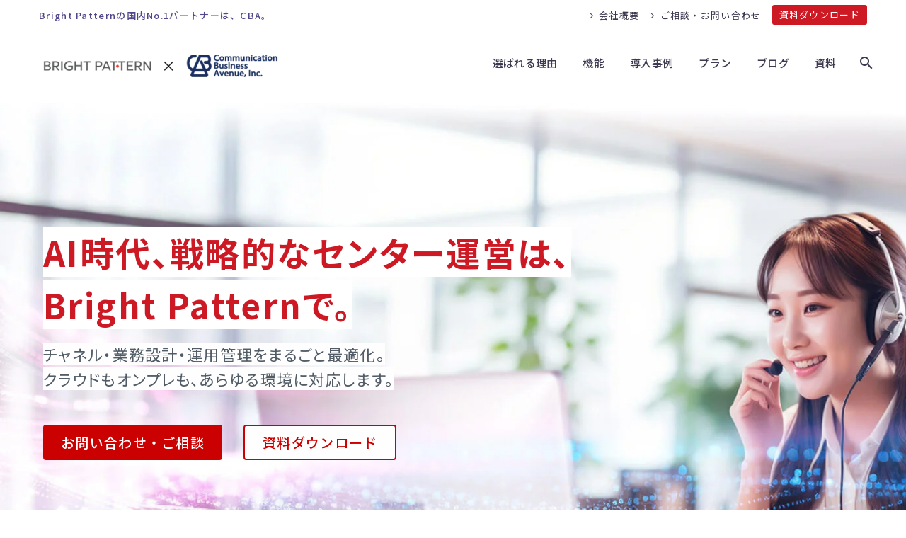

--- FILE ---
content_type: text/html; charset=UTF-8
request_url: https://brightpattern.cba-japan.com/
body_size: 67626
content:
<!DOCTYPE html> <!--[if IE 7]><html class="ie ie7" lang="ja" xmlns:og="https://ogp.me/ns#" xmlns:fb="https://ogp.me/ns/fb#"> <![endif]--> <!--[if IE 8]><html class="ie ie8" lang="ja" xmlns:og="https://ogp.me/ns#" xmlns:fb="https://ogp.me/ns/fb#"> <![endif]--> <!--[if !(IE 7) | !(IE 8) ]><!--><html lang="ja" xmlns:og="https://ogp.me/ns#" xmlns:fb="https://ogp.me/ns/fb#"> <!--<![endif]--><head><meta charset="UTF-8"><meta name="viewport" content="width=device-width, initial-scale=1.0" /><link rel="profile" href="https://gmpg.org/xfn/11"><link rel="pingback" href="https://brightpattern.cba-japan.com/xmlrpc.php"><meta name='robots' content='index, follow, max-image-preview:large, max-snippet:-1, max-video-preview:-1' /> <!-- This site is optimized with the Yoast SEO plugin v26.6 - https://yoast.com/wordpress/plugins/seo/ --><link media="all" href="https://brightpattern.cba-japan.com/wp-content/cache/autoptimize/css/autoptimize_21b80926c2a41b0c2ba65dc437ed19bc.css" rel="stylesheet"><title>AIコンタクトセンターシステム Bright Pattern</title><meta name="description" content="コールセンター業務プロセス全体をAIがサポート・リードする、コンタクトセンターシステムBright Pattern（ブライトパターン）の日本語サイト。クラウドもオンプレもあらゆる環境に対応。" /><link rel="canonical" href="https://brightpattern.cba-japan.com/" /><meta property="og:locale" content="ja_JP" /><meta property="og:type" content="website" /><meta property="og:title" content="AIコンタクトセンターシステム Bright Pattern" /><meta property="og:description" content="コールセンター業務プロセス全体をAIがサポート・リードする、コンタクトセンターシステムBright Pattern（ブライトパターン）の日本語サイト。クラウドもオンプレもあらゆる環境に対応。" /><meta property="og:url" content="https://brightpattern.cba-japan.com/" /><meta property="og:site_name" content="AIコンタクトセンターシステムBright Pattern" /><meta property="article:modified_time" content="2026-01-13T00:47:45+00:00" /><meta property="og:image" content="https://brightpattern.cba-japan.com/wp-content/uploads/2025/05/default-thumb.png" /><meta property="og:image:width" content="840" /><meta property="og:image:height" content="488" /><meta property="og:image:type" content="image/png" /><meta name="twitter:card" content="summary_large_image" /> <script type="application/ld+json" class="yoast-schema-graph">{"@context":"https://schema.org","@graph":[{"@type":"WebPage","@id":"https://brightpattern.cba-japan.com/","url":"https://brightpattern.cba-japan.com/","name":"AIコンタクトセンターシステム Bright Pattern","isPartOf":{"@id":"https://brightpattern.cba-japan.com/#website"},"about":{"@id":"https://brightpattern.cba-japan.com/#organization"},"primaryImageOfPage":{"@id":"https://brightpattern.cba-japan.com/#primaryimage"},"image":{"@id":"https://brightpattern.cba-japan.com/#primaryimage"},"thumbnailUrl":"https://brightpattern.cba-japan.com/wp-content/uploads/2025/05/default-thumb.png","datePublished":"2025-05-19T08:41:26+00:00","dateModified":"2026-01-13T00:47:45+00:00","description":"コールセンター業務プロセス全体をAIがサポート・リードする、コンタクトセンターシステムBright Pattern（ブライトパターン）の日本語サイト。クラウドもオンプレもあらゆる環境に対応。","breadcrumb":{"@id":"https://brightpattern.cba-japan.com/#breadcrumb"},"inLanguage":"ja","potentialAction":[{"@type":"ReadAction","target":["https://brightpattern.cba-japan.com/"]}]},{"@type":"ImageObject","inLanguage":"ja","@id":"https://brightpattern.cba-japan.com/#primaryimage","url":"https://brightpattern.cba-japan.com/wp-content/uploads/2025/05/default-thumb.png","contentUrl":"https://brightpattern.cba-japan.com/wp-content/uploads/2025/05/default-thumb.png","width":840,"height":488},{"@type":"BreadcrumbList","@id":"https://brightpattern.cba-japan.com/#breadcrumb","itemListElement":[{"@type":"ListItem","position":1,"name":"ホーム"}]},{"@type":"WebSite","@id":"https://brightpattern.cba-japan.com/#website","url":"https://brightpattern.cba-japan.com/","name":"AIコンタクトセンターシステムBright Pattern","description":"Bright Patternの国内No.1パートナーは、CBA。","publisher":{"@id":"https://brightpattern.cba-japan.com/#organization"},"potentialAction":[{"@type":"SearchAction","target":{"@type":"EntryPoint","urlTemplate":"https://brightpattern.cba-japan.com/?s={search_term_string}"},"query-input":{"@type":"PropertyValueSpecification","valueRequired":true,"valueName":"search_term_string"}}],"inLanguage":"ja"},{"@type":"Organization","@id":"https://brightpattern.cba-japan.com/#organization","name":"株式会社コミュニケーションビジネスアヴェニュー","url":"https://brightpattern.cba-japan.com/","logo":{"@type":"ImageObject","inLanguage":"ja","@id":"https://brightpattern.cba-japan.com/#/schema/logo/image/","url":"https://brightpattern.cba-japan.com/wp-content/uploads/2019/06/cbalogo-s.png","contentUrl":"https://brightpattern.cba-japan.com/wp-content/uploads/2019/06/cbalogo-s.png","width":444,"height":120,"caption":"株式会社コミュニケーションビジネスアヴェニュー"},"image":{"@id":"https://brightpattern.cba-japan.com/#/schema/logo/image/"}}]}</script> <!-- / Yoast SEO plugin. --><link rel='dns-prefetch' href='//js.hs-scripts.com' /><link rel='dns-prefetch' href='//fonts.googleapis.com' /><link rel="alternate" type="application/rss+xml" title="AIコンタクトセンターシステムBright Pattern &raquo; フィード" href="https://brightpattern.cba-japan.com/feed/" /><link rel="alternate" type="application/rss+xml" title="AIコンタクトセンターシステムBright Pattern &raquo; コメントフィード" href="https://brightpattern.cba-japan.com/comments/feed/" /> <script type="text/javascript" id="wpp-js" src="https://brightpattern.cba-japan.com/wp-content/plugins/wordpress-popular-posts/assets/js/wpp.min.js?ver=7.3.6" data-sampling="0" data-sampling-rate="100" data-api-url="https://brightpattern.cba-japan.com/wp-json/wordpress-popular-posts" data-post-id="0" data-token="7e8735e8fd" data-lang="0" data-debug="0"></script> <link rel="alternate" title="oEmbed (JSON)" type="application/json+oembed" href="https://brightpattern.cba-japan.com/wp-json/oembed/1.0/embed?url=https%3A%2F%2Fbrightpattern.cba-japan.com%2F" /><link rel="alternate" title="oEmbed (XML)" type="text/xml+oembed" href="https://brightpattern.cba-japan.com/wp-json/oembed/1.0/embed?url=https%3A%2F%2Fbrightpattern.cba-japan.com%2F&#038;format=xml" /><style id='wp-img-auto-sizes-contain-inline-css' type='text/css'>img:is([sizes=auto i],[sizes^="auto," i]){contain-intrinsic-size:3000px 1500px}
/*# sourceURL=wp-img-auto-sizes-contain-inline-css */</style><style id='thegem-preloader-inline-css' type='text/css'>body:not(.compose-mode) .gem-icon-style-gradient span,
		body:not(.compose-mode) .gem-icon .gem-icon-half-1,
		body:not(.compose-mode) .gem-icon .gem-icon-half-2 {
			opacity: 0 !important;
			}
/*# sourceURL=thegem-preloader-inline-css */</style><link rel='stylesheet' id='thegem-widgets-css' href='https://brightpattern.cba-japan.com/wp-content/cache/autoptimize/css/autoptimize_single_25c4db5ea1969c8a6453d97cf26fce47.css?ver=5.11.0' type='text/css' media='all' /><link rel='stylesheet' id='thegem-google-fonts-css' href='//fonts.googleapis.com/css?family=Noto+Sans+JP%3A100%2C200%2C300%2C400%2C500%2C600%2C700%2C800%2C900%7CSource+Sans+Pro%3A200%2C200italic%2C300%2C300italic%2C400%2C400italic%2C600%2C600italic%2C700%2C700italic%2C900%2C900italic%7CMontserrat%3A100%2C200%2C300%2C400%2C500%2C600%2C700%2C800%2C900%2C100italic%2C200italic%2C300italic%2C400italic%2C500italic%2C600italic%2C700italic%2C800italic%2C900italic&#038;subset=cyrillic%2Cjapanese%2Clatin%2Clatin-ext%2Cvietnamese%2Ccyrillic-ext%2Cgreek%2Cgreek-ext&#038;ver=6.9' type='text/css' media='all' /><link rel='stylesheet' id='thegem-custom-css' href='https://brightpattern.cba-japan.com/wp-content/cache/autoptimize/css/autoptimize_single_45df17227b69a2a83f56a2b5645efaf4.css?ver=5.11.0' type='text/css' media='all' /><style id='thegem-custom-inline-css' type='text/css'>body .breadcrumbs,body .breadcrumbs a,body .bc-devider:before {color: #3c3950;}body .breadcrumbs .current {	color: #ef7679;	border-bottom: 3px solid #ef7679;}body .breadcrumbs a:hover {	color: #A8090C;}body .page-title-block .breadcrumbs-container{	text-align: center;}.page-breadcrumbs ul li a,.page-breadcrumbs ul li:not(:last-child):after{	color: #99A9B5FF;}.page-breadcrumbs ul li{	color: #3C3950FF;}.page-breadcrumbs ul li a:hover{	color: #3C3950FF;}.block-content {padding-top: 0px;}.block-content:last-of-type {padding-bottom: 0px;}.gem-slideshow,.slideshow-preloader {}#top-area {	display: block;}@media (max-width: 991px) {#page-title {padding-top: 80px;padding-bottom: 80px;}.page-title-inner, body .breadcrumbs{padding-left: 0px;padding-right: 0px;}.page-title-excerpt {margin-top: 18px;}#page-title .page-title-title {margin-top: 0px;}.block-content {}.block-content:last-of-type {}#top-area {	display: block;}}@media (max-width: 767px) {#page-title {padding-top: 80px;padding-bottom: 80px;}.page-title-inner,body .breadcrumbs{padding-left: 0px;padding-right: 0px;}.page-title-excerpt {margin-top: 18px;}#page-title .page-title-title {margin-top: 0px;}.block-content {}.block-content:last-of-type {}#top-area {	display: block;}}
/*# sourceURL=thegem-custom-inline-css */</style><link rel='stylesheet' id='thegem-portfolio-css' href='https://brightpattern.cba-japan.com/wp-content/cache/autoptimize/css/autoptimize_single_de504984ee709fbedf608499afe4f0d8.css?ver=5.11.0' type='text/css' media='all' /><link rel='stylesheet' id='thegem-news-grid-css' href='https://brightpattern.cba-japan.com/wp-content/cache/autoptimize/css/autoptimize_single_43b639e1fec619271f37b98ada2fc7b3.css?ver=5.11.0' type='text/css' media='all' /><style id='classic-theme-styles-inline-css' type='text/css'>/*! This file is auto-generated */
.wp-block-button__link{color:#fff;background-color:#32373c;border-radius:9999px;box-shadow:none;text-decoration:none;padding:calc(.667em + 2px) calc(1.333em + 2px);font-size:1.125em}.wp-block-file__button{background:#32373c;color:#fff;text-decoration:none}
/*# sourceURL=/wp-includes/css/classic-themes.min.css */</style><link rel='stylesheet' id='pz-linkcard-css-css' href='//brightpattern.cba-japan.com/wp-content/uploads/pz-linkcard/style/style.min.css?ver=2.5.8.3' type='text/css' media='all' /> <script type="text/javascript">function fullHeightRow() {
			var fullHeight,
				offsetTop,
				element = document.getElementsByClassName('vc_row-o-full-height')[0];
			if (element) {
				fullHeight = window.innerHeight;
				offsetTop = window.pageYOffset + element.getBoundingClientRect().top;
				if (offsetTop < fullHeight) {
					fullHeight = 100 - offsetTop / (fullHeight / 100);
					element.style.minHeight = fullHeight + 'vh'
				}
			}
		}</script><script type="text/javascript" src="https://brightpattern.cba-japan.com/wp-includes/js/jquery/jquery.min.js?ver=3.7.1" id="jquery-core-js"></script> <script></script><link rel="https://api.w.org/" href="https://brightpattern.cba-japan.com/wp-json/" /><link rel="alternate" title="JSON" type="application/json" href="https://brightpattern.cba-japan.com/wp-json/wp/v2/pages/35413" /><link rel="EditURI" type="application/rsd+xml" title="RSD" href="https://brightpattern.cba-japan.com/xmlrpc.php?rsd" /><meta name="generator" content="WordPress 6.9" /><link rel='shortlink' href='https://brightpattern.cba-japan.com/' /> <!-- DO NOT COPY THIS SNIPPET! Start of Page Analytics Tracking for HubSpot WordPress plugin v11.3.33--> <script class="hsq-set-content-id" data-content-id="standard-page">var _hsq = _hsq || [];
				_hsq.push(["setContentType", "standard-page"]);</script> <!-- DO NOT COPY THIS SNIPPET! End of Page Analytics Tracking for HubSpot WordPress plugin --> <script type="text/javascript">var ajaxurl = 'https://brightpattern.cba-japan.com/wp-admin/admin-ajax.php';</script> <style id="wpp-loading-animation-styles">@-webkit-keyframes bgslide{from{background-position-x:0}to{background-position-x:-200%}}@keyframes bgslide{from{background-position-x:0}to{background-position-x:-200%}}.wpp-widget-block-placeholder,.wpp-shortcode-placeholder{margin:0 auto;width:60px;height:3px;background:#dd3737;background:linear-gradient(90deg,#dd3737 0%,#571313 10%,#dd3737 100%);background-size:200% auto;border-radius:3px;-webkit-animation:bgslide 1s infinite linear;animation:bgslide 1s infinite linear}</style><!-- Google Tag Manager --> <script>(function(w,d,s,l,i){w[l]=w[l]||[];w[l].push({'gtm.start':
new Date().getTime(),event:'gtm.js'});var f=d.getElementsByTagName(s)[0],
j=d.createElement(s),dl=l!='dataLayer'?'&l='+l:'';j.async=true;j.src=
'https://www.googletagmanager.com/gtm.js?id='+i+dl;f.parentNode.insertBefore(j,f);
})(window,document,'script','dataLayer','GTM-KNJKPVL');</script> <!-- End Google Tag Manager --><meta name="generator" content="Powered by WPBakery Page Builder - drag and drop page builder for WordPress."/><style data-type="vc_custom-css">.text3 a{color:#5146CD;}
.text3 a:hover{color:#5146CD; text-decoration:underline;}
.text2{color:#5146CD;}
.feature-text{font-size:15px;}

.buttons{text-align:center;}

/* メインビジュアル */
#fv .subcopy-text, #fv .top-title-text{
	font-feature-settings: "palt";
}
#fv .subcopy-text {
    line-height: 1.6;
    display:inline;
    background:#fff;
}
@media (min-width : 1000px){
    #fv .subcopy-text {
    font-size: 22px;
    }
}
#fv .top-title-text{
    line-height:1.55;
}
#fv .top-title-text .text-gradient{
    background:#fff;
}
#fv .gem-button-style-outline{
    background:#fff !important;
}
#fv .gem-button-style-outline:hover{
    background:#EF3B32 !important;
}
@media screen and (max-width: 640px) {
    #fv {
        background-position: 76% top !important;
    }

    h1, .title-h1 {
        font-size: 1.5em;
    }
}
/* 課題解決 */
.problem-solution .wpb_column {
    margin-top:0 !important;
}
.problem-solution h3{
    font-size:1.5em;
}
.problem-solution h3::before{
    content: "";
    width: 14px;
    height: 14px;
    border-radius: 58%;
    background: #cd1924;
    display: inline-block;
    margin-right: 6px;
    margin-bottom: 2px;
}

/* デモセクション */
.demo-wrapper>div{
    border-radius:16px;
}
/* 効果 */ 
#results .result-title{    
    line-height: 1.8;
    font-weight: bold;
    font-size: 1.1em;
    color:#cd1924;
}
    
#results .pinkcolumn-fontlarger{
    font-size: 2em;
    font-weight: bold;
    border-bottom: 2px solid #cd1924;
    padding: 2px 0 0 2px;
}

#results .pinkcolumn-graytxt{font-size:16px;font-weight:600;}
    
/* 特徴 */
.bp-feature .vc_column-inner {
    background: #ffffffc4;
    padding: 20px 12px 12px 16px;
    border-radius: 12px;
}
.bp-feature img{
    height:64px;
    width:auto;
}
#bp-features{
    background-size:40% !important;
}
@media (max-width:1200px){
    
    #bp-features {
    background:none !important;
}
}

/* 連携セクション */
#integration .gem-button {
    margin: 8px 0 30px 0;
    border: none;
    color: #5246ce;
    padding: 4px;
        width: 100% !important;
    overflow-wrap: break-word;
    white-space: normal;
    word-break: break-word;
}
#integration .gem-button:hover {
    background: transparent;
    border-bottom: 1px solid #5246ce;
    border-radius: 0 !important;
}
#integration .wpb_text_column{
    margin-bottom:0;
}
#integration h3{
    text-align: left;
    color: white;
    font-size: .9em;
    background: #5246ce;
    display: inline-block;
    padding: 10px 16px;
    border-radius: 14px 0 15px 0;
}
#integration .vc_column-inner {
    border-radius: 15px;
}
.integration-logo-ex-small img{
    width:80px;
    height:auto;
}
.integration-logo-small img{
    width:200px;
    height:auto;
}
.integration-logo-midium img{
    width:240px;
    height:auto;
}
.integration-logo-teams img {
    max-width: 82px;
}

.features-link p,.features-link p a{color:#322868;}
.features-link a:hover{text-decoration:underline; color:#5246cd;}

.badges img{width:120% !important;}
@media (max-width: 767px){.badges img{width:100% !important;}}

.logo-gray{width:100%;height:auto;}
.logo-gray img{max-width:100% !important;}





.award-link{color:#fff;}
.award-link:hover{text-decoration:underline #fff;color:#fff;}

#clients-logo .gallery-item a {
    pointer-events: none;
}

/* AIインフォグラフィック(モバイル)*/
#infographic-mb{
    overflow-x:scroll;
}
#infographic-mb img{
    width:800px;
    max-width:800px;
}

/* AI インフォグラフィック*/
#bp-ai #tab3 .gem-button-style-outline{
    border-radius: 3px;
      border-color: #b8338b;
      color: #b8338b;
}
#bp-ai #tab3 .gem-button-style-outline:hover{
    background:#b8338b;
    color:#fff !important;
}
#bp-ai #tab5 .gem-button-style-outline{
    border-radius: 3px;
      border-color: #ef3b32;
      color: #ef3b32;
}
#bp-ai #tab5 .gem-button-style-outline:hover{
    background:#ef3b32;
    color:#fff !important;
}
.tabs-container {
      background-color: #fff;
      border-radius: 16px;
      width: 100%;
      /* タブナビゲーションのスタイル */
      /* タブコンテンツのスタイル */
}

.tabs-container .tab-navigation {
  list-style: none; /* リストマーカーを削除 */
  padding: 0;
  margin: 0;
}
@media (min-width: 768px) {
  .tabs-container .tab-navigation {
    display: flex;
    width: 100%;
  }
  .tabs-container .tab-navigation .tab-list-1 {
    width: 29.6666667%;
    border-radius: 16px 0 0 0;
  }
  .tabs-container .tab-navigation .tab-list-2 {
    width: 18.1666667%;
  }
  .tabs-container .tab-navigation .tab-list-3 {
    width: 17.8333333%;
  }
  .tabs-container .tab-navigation .tab-list-4 {
    width: 18.0833333%;
  }
  .tabs-container .tab-navigation .tab-list-5 {
    width: 16.166667%;
    border-radius: 0 16px 0 0;
  }
}
.tabs-container .tab-button {
  display: block;
  padding: 0;
  text-decoration: none;
  color: #fff;
  background-color: #f8f8f8;
  border-bottom: none; /* 下の線をタブナビゲーションの線と繋げるため */
  transition: background-color 0.3s, color 0.3s; /* スムーズな色の変化 */
  justify-content: center;
  font-size: 14px;
  /* アクティブなタブのスタイル */
}
.tabs-container .tab-button img {
  width: 100%;
  height: auto;
}
.tabs-container .tab-button.active {
  background-color: #fff;
  position: relative;
}
@media (min-width: 768px) {
  .tabs-container .tab-button.tab-button-1 {
    border-radius: 16px 0 0 0;
  }
  .tabs-container .tab-button.tab-button-1:hover {
        background: #9b46cd14;
    }
    .tabs-container .tab-button.tab-button-2:hover {
        background: #ab30ab1c;
    }
    .tabs-container .tab-button.tab-button-3:hover {
        background: #b9338b1f;
    }
    .tabs-container .tab-button.tab-button-4:hover {
        background: #c2354e26;
    }
    .tabs-container .tab-button.tab-button-5:hover {
        background: #ef3b322b;
    }
  .tabs-container .tab-button.tab-button-5 {
    border-radius: 0 16px 0 0;
  }
}
.tabs-container .tab-content {
  margin-top: 0;
}
.tabs-container .tab-content .tab-pane {
  display: none;
  width: 100%;
  position: relative;
  margin: 2.5em 0;
  padding: 40px;
  max-width: 100%;
  background: #f3f3f3;
  border: solid 3px #555;
  box-sizing: border-box;
  border-radius: 0 0 16px 16px;
}
.tabs-container .tab-content .tab-pane::before {
  content: "";
  position: absolute;
  top: 0;
  left: 50%;
  border-style: solid;
  border-width: 0 16px 16px 16px;
  border-color: transparent transparent #000000;
  translate: -50% -100%;
}
.tabs-container .tab-content .tab-pane::after {
  content: "";
  position: absolute;
  top: 0;
  left: 50%;
  border-style: solid;
  border-width: 0 14.6px 14.6px 14.6px;
  border-color: transparent transparent #f3f3f3;
  translate: -50% -100%;
}
.tabs-container .tab-content .tab-pane.active {
  display: inline-block;
}
.tabs-container .tab-content .tab-pane h3 {
  margin-top: 0;
}
.tabs-container .tab-content .tab-pane-1 {
  border: 1px solid #9b46cd;
  background-color: #f6edfa;
}
.tabs-container .tab-content .tab-pane-1::before {
  left: 14.83333335%;
  border-color: transparent transparent #9b46cd;
}
.tabs-container .tab-content .tab-pane-1::after {
  left: 14.83333335%;
  border-color: transparent transparent #f6edfa;
}
.tabs-container .tab-content .tab-pane-2 {
  border: 1px solid #ab2fab;
  background-color: #f7ebf8;
}
.tabs-container .tab-content .tab-pane-2::before {
  left: 38.75000005%;
  border-color: transparent transparent #ab2fab;
}
.tabs-container .tab-content .tab-pane-2::after {
  left: 38.75000005%;
  border-color: transparent transparent #f7ebf8;
}
.tabs-container .tab-content .tab-pane-3 {
  border: 1px solid #b8338b;
  background-color: #f8ecf3;
}
.tabs-container .tab-content .tab-pane-3::before {
  left: 56.75000005%;
  border-color: transparent transparent #b8338b;
}
.tabs-container .tab-content .tab-pane-3::after {
  left: 56.75000005%;
  border-color: transparent transparent #f8ecf3;
}
.tabs-container .tab-content .tab-pane-4 {
  border: 1px solid #c2354d;
  background-color: #faebed;
}
.tabs-container .tab-content .tab-pane-4::before {
  left: 74.70833335%;
  border-color: transparent transparent #c2354d;
}
.tabs-container .tab-content .tab-pane-4::after {
  left: 74.70833335%;
  border-color: transparent transparent #faebed;
}
.tabs-container .tab-content .tab-pane-5 {
  border: 1px solid #ef3b32;
  background-color: #fdebeb;
}
.tabs-container .tab-content .tab-pane-5::before {
  left: 91.8333335%;
  border-color: transparent transparent #ef3b32;
}
.tabs-container .tab-content .tab-pane-5::after {
  left: 91.8333335%;
  border-color: transparent transparent #fdebeb;
}/*# sourceMappingURL=style.css.map */</style><style type="text/css">/*<!-- rtoc -->*/
		.rtoc-mokuji-content {
			background-color: #ffffff;
		}

		.rtoc-mokuji-content.frame1 {
			border: 1px solid #555555;
		}

		.rtoc-mokuji-content #rtoc-mokuji-title {
			color: #333333;
		}

		.rtoc-mokuji-content .rtoc-mokuji li>a {
			color: #333333;
		}

		.rtoc-mokuji-content .mokuji_ul.level-1>.rtoc-item::before {
			background-color: #333333 !important;
		}

		.rtoc-mokuji-content .mokuji_ul.level-2>.rtoc-item::before {
			background-color: #bfbfbf !important;
		}

		.rtoc-mokuji-content.frame2::before,
		.rtoc-mokuji-content.frame3,
		.rtoc-mokuji-content.frame4,
		.rtoc-mokuji-content.frame5 {
			border-color: #555555 !important;
		}

		.rtoc-mokuji-content.frame5::before,
		.rtoc-mokuji-content.frame5::after {
			background-color: #555555;
		}

		.widget_block #rtoc-mokuji-widget-wrapper .rtoc-mokuji.level-1 .rtoc-item.rtoc-current:after,
		.widget #rtoc-mokuji-widget-wrapper .rtoc-mokuji.level-1 .rtoc-item.rtoc-current:after,
		#scrollad #rtoc-mokuji-widget-wrapper .rtoc-mokuji.level-1 .rtoc-item.rtoc-current:after,
		#sideBarTracking #rtoc-mokuji-widget-wrapper .rtoc-mokuji.level-1 .rtoc-item.rtoc-current:after {
			background-color: #333333 !important;
		}

		.cls-1,
		.cls-2 {
			stroke: #555555;
		}

		.rtoc-mokuji-content .decimal_ol.level-2>.rtoc-item::before,
		.rtoc-mokuji-content .mokuji_ol.level-2>.rtoc-item::before,
		.rtoc-mokuji-content .decimal_ol.level-2>.rtoc-item::after,
		.rtoc-mokuji-content .decimal_ol.level-2>.rtoc-item::after {
			color: #bfbfbf;
			background-color: #bfbfbf;
		}

		.rtoc-mokuji-content .rtoc-mokuji.level-1>.rtoc-item::before {
			color: #333333;
		}

		.rtoc-mokuji-content .decimal_ol>.rtoc-item::after {
			background-color: #333333;
		}

		.rtoc-mokuji-content .decimal_ol>.rtoc-item::before {
			color: #333333;
		}

		/*rtoc_return*/
		#rtoc_return a::before {
			background-image: url(https://brightpattern.cba-japan.com/wp-content/plugins/rich-table-of-content/include/../img/rtoc_return.png);
		}

		#rtoc_return a {
			background-color: #333333 !important;
		}

		/* アクセントポイント */
		.rtoc-mokuji-content .level-1>.rtoc-item #rtocAC.accent-point::after {
			background-color: #333333;
		}

		.rtoc-mokuji-content .level-2>.rtoc-item #rtocAC.accent-point::after {
			background-color: #bfbfbf;
		}
		.rtoc-mokuji-content.frame6,
		.rtoc-mokuji-content.frame7::before,
		.rtoc-mokuji-content.frame8::before {
			border-color: #555555;
		}

		.rtoc-mokuji-content.frame6 #rtoc-mokuji-title,
		.rtoc-mokuji-content.frame7 #rtoc-mokuji-title::after {
			background-color: #555555;
		}

		#rtoc-mokuji-wrapper.rtoc-mokuji-content.rtoc_h2_timeline .mokuji_ol.level-1>.rtoc-item::after,
		#rtoc-mokuji-wrapper.rtoc-mokuji-content.rtoc_h2_timeline .level-1.decimal_ol>.rtoc-item::after,
		#rtoc-mokuji-wrapper.rtoc-mokuji-content.rtoc_h3_timeline .mokuji_ol.level-2>.rtoc-item::after,
		#rtoc-mokuji-wrapper.rtoc-mokuji-content.rtoc_h3_timeline .mokuji_ol.level-2>.rtoc-item::after,
		.rtoc-mokuji-content.frame7 #rtoc-mokuji-title span::after {
			background-color: #333333;
		}

		.widget #rtoc-mokuji-wrapper.rtoc-mokuji-content.frame6 #rtoc-mokuji-title {
			color: #333333;
			background-color: #ffffff;
		}</style><link rel="icon" href="https://brightpattern.cba-japan.com/wp-content/uploads/2023/07/fabicon.png" sizes="32x32" /><link rel="icon" href="https://brightpattern.cba-japan.com/wp-content/uploads/2023/07/fabicon.png" sizes="192x192" /><link rel="apple-touch-icon" href="https://brightpattern.cba-japan.com/wp-content/uploads/2023/07/fabicon.png" /><meta name="msapplication-TileImage" content="https://brightpattern.cba-japan.com/wp-content/uploads/2023/07/fabicon.png" /> <script>if(document.querySelector('[data-type="vc_custom-css"]')) {document.head.appendChild(document.querySelector('[data-type="vc_custom-css"]'));}</script> <style type="text/css" id="wp-custom-css">/*ヘッダートップ(モバイル非表示)*/
@media (max-width:768px){
	#top-area{display:none;}
}
/* 右サイドボタン */
.side-btn {
    position: fixed;
    top: 60%;
    right: 0;
    transform: translateY(-50%);
    z-index: 10;
    background: #CD1924;
    padding: 15px 10px 40px;
    -ms-writing-mode: tb-rl;
    writing-mode: vertical-rl;
    letter-spacing: 3px;
    border-right: 0;
    transition: .3s all ease-in-out;
	box-shadow: 0px 0px 13px -3px #503939;
	border-radius: 4px 0 0 4px;
}
 .side-btn a {
    display: block;
    color: #fff;
    transition: .3s all ease-in-out;
}
.side-btn a img {
	    width: 18px;
    position: absolute;
    bottom: 20px;
    left: 50%;
    transform: translateX(-50%);
	transition: .3s all ease-in-out;
}
.side-btn:hover {
    background: #EF3B32;
    cursor: pointer;
}
.side-btn:hover a img {
    bottom: 16px;
}
@media screen and (max-width: 480px) {
	.side-btn {
		top: unset;
        right: unset;
        bottom: 0;
        left: 50%;
        transform: translateX(-50%);
        writing-mode: unset;
        -ms-writing-mode: unset;
        border-bottom: unset;
        border-right: unset;
        border-top: 3px solid #CD1924;
        width: 100%;
        text-align: center;
        padding: 10px 0;
	}
	 .side-btn a img {
		left: unset;
    position: unset;
    bottom: unset !important;
    transform: unset;
    margin-left: 10px;
    margin-top: -5px;
	}
	.side-btn:hover a img {
		margin-top: 0px;
	}
}

/* Wordpress Popular posts */
.wpp-list{
	padding-left:0 !important;
}
.wpp-list li {
    margin-bottom: 2rem;
    display: flex;
	gap: 8px;
}
.wpp-thumbnail {
    display: inline-block;
    border-radius: 50%;
    width: 65px;
}
.wpp-post-title{
	 flex:1;
}
/* 動画のサイズ調整（ブログ）*/
.wp-block-video video {
max-width:100%;
}
/* 縦長動画のサイズ調整（ブログ）*/
.demo-video-vertical video{
	max-width:400px;
}

/* 関連情報とCTA */
#related-and-cta{
	/* background:linear-gradient(125deg, #CD19240f, #5146CD26) !important;*/
	padding-top:72px}

.bp-red{color:#CD1924;}

/*  YouTube動画のレスポンシブ対応 */
.wp-block-embed.is-type-video.is-provider-youtube .wp-block-embed__wrapper {
    position: relative;
    padding-bottom: 56.25%;
    height: 0;
    overflow: hidden;
}

.wp-block-embed.is-type-video.is-provider-youtube .wp-block-embed__wrapper iframe {
    max-width: 100%;
    position: absolute;
    top: 0;
    left: 0;
    width: 100%;
	height: 100%;}


/*ウェビナーバナー*/
#webinar-banner,#webinar-banner-mb{background:#a9050f;
	    border-bottom:1px solid #fff}
#webinar-banner-mb{display:none;}
#webinar-banner a{display: block;
    width: 100%;
    align-items: center;
    text-align: center;}
#webinar-banner img{
	object-fit:cover;
	height:300px;
	object-position:59% 50%;
	max-width:100%;
}
@media screen and (min-width: 1921px) {
	#webinar-banner img{
		object-fit:contain;
	}	
}
@media screen and (max-width: 1160px) {
	#webinar-banner img{
		object-fit:contain;
		height:auto;
		max-width:100%;
	}	
}
@media screen and (max-width: 768px) {
	#webinar-banner{display:none}
	#webinar-banner-mb{display:block}
	#webinar-banner-mb img{max-width:100%}
}

/*タイトルエリア*/

.single-post .page-title-block .breadcrumbs-container {
    position: relative;
    margin-top: 36px;
}
.page-title-block .breadcrumbs > span {
    font-size: 14px;
}

/*関連情報*/
.crp-list{
    display: flex;
	flex-wrap: wrap;
    gap: 24px;
}

.crp-list .crp-list-item{
	width:calc((100% - 48px) / 3);
    display: flex;
	  position:relative;
}

.crp-list-item .crp-list-item-image {overflow:hidden; border-radius:4px;object-fit: cover;
	width:80px;
}

.crp-list-item .crp-list-item-image img {
    width: 80px;
}
.crp-list-item .crp-list-item-image img:hover {
    -webkit-transform: scale(1.1);
    transform: scale(1.1);
    transition: -webkit-transform 300ms ease;
    transition: transform 300ms ease;
    transition: transform 300ms ease, -webkit-transform 300ms ease;
}
.crp-list-title{
    margin-bottom: 20px;
}

.crp-list-item-title a {
    color: #CD1924;
}
.crp-list-item-title a:hover {
    color: #EF3B32;
}
.crp-list-item-title {
    font-size: 14px;
    font-weight: 500;
    line-height:1.1;
		flex:1;
}


@media (max-width:768px){
	.crp-list .crp-list-item{width:100%}
	
	.crp-list-item .crp-list-item-image {width: 60px; height:60px}
	
.crp-list-item .crp-list-item-image img {
    width: 60px; height:60px
}
}

/* IE表示調整 */
@media all and (-ms-high-contrast: none) {
	.gem-icon-style-gradient>span{background:none !important}
}

/*モバイル表示調整*/
@media (max-width:480px){
	#effect{background-image:none !important;background-color:#e2bc35;	}
	
	#effect .vc_column_container > .vc_column-inner{padding: 35px 20px !important;}
}

@media (max-width: 768px){
.gem-alert-box:not(.centered-box) .gem-alert-box-buttons .gem-button {
    margin: 20px auto 0;
}}

@media (max-width: 1199px){
.wpb_row {
    margin-top: 0;
}}

/*トップヘッダ*/
.top-area-contacts .gem-contacts-item{font-size:13px}
/*.top-area-contacts .gem-contacts-address{padding-left:0;}*/
.top-area-button .gem-button{
	font-size:13px;
	line-height: 28px;
    height: 28px;
}

.header-style-3 #primary-menu.no-responsive > li, .header-style-4 #primary-menu.no-responsive > li{    
	padding: 10px 3px 18px;
}
.header-style-3 #primary-menu.no-responsive > li.menu-item-current, .header-style-3 #primary-menu.no-responsive > li.menu-item-active, .header-style-4 #primary-menu.no-responsive > li.menu-item-current, .header-style-4 #primary-menu.no-responsive > li.menu-item-active {
    padding: 8px 1px 16px;
}
.top-area-contacts .gem-contacts-address:before{content:none!important}
.footer-site-info {
    font-size: 83.86%;
}
.top-area{padding:2px 0 !important}
.block-content{padding-top:65px}
.page-id-37023 .block-content,
.page-id-37068 .block-content {
	padding-top: 0 !important;
}
.top-area-menu .nav-menu > li {
	padding: 0 10px 0 0 !important;}
#top-area-menu + .top-area-button {
    margin-left: 20px !important;
}
#top-area-menu + .top-area-button a{padding : 0 10px}

@media (max-width: 368px){
	#top-area .gem-contacts-item{padding: 0 5px}
	#top-area .top-area-block{padding:0 20px}
	.page-title-block .breadcrumbs > span {font-size: 12px !important;
    line-height: 1.3;}
	.page-title-block .breadcrumbs{line-height:18px;}
	blockquote{padding:30px;}
}

/* グローバルメニュー */ 
#primary-menu.nav-menu.no-responsive > li.megamenu-enable.megamenu-style-default > ul > li span.megamenu-column-header{
	padding-bottom:4px;
}
#primary-menu.nav-menu.no-responsive > li.megamenu-enable > ul li > a, #primary-menu.no-responsive > li:not(.megamenu-template-enable):not(.menu-item-type-template) li > a{

	font-size:14px;
}
#primary-menu.nav-menu.no-responsive > li.megamenu-enable.megamenu-style-default:not(.megamenu-template-enable) > ul > li > ul li > a{
		padding-top:6px;
	padding-bottom:6x;
}
/*テキスト装飾*/
.text1{color:#CD1924;}

/*スライダーフォント*/
.rs-layer {
    font-family: 'Noto Sans JP' !important;
}
/*h2モバイルサイズ*/
@media (max-width: 1000px){
h2, .title-h2 {
line-height:38px !important;
font-size:28px !important;
}}
/*導入事例 -----------------------*/
/*Portfolioの表示調整*/
.thegem_pf_item .post-content .post-meta {
    margin-bottom: 0 !important;
}
/*PDF資料ボタンの表示調整*/
.jirei-summery .vc-btn3{
	font-weight:bold;
}
.thegem_pf_item .post-meta-bottom .details{
	display:none;
}
.single-thegem_pf_item .gem-infotext .title-customize.title-h5 {
    line-height: 1.5em;
}
/*footer---------------------------*/
.site-footer .widget-title{margin-bottom:15px !important;font-size:17px !important}
.footer-site-info {
    font-size: 75.86%;
}
#footer-socials i.youtube {
	padding-top: 2px;}

/*CTA*/
.cta {
    padding-top: 30px;
}
.cta .gem-textbox-inner {
    -webkit-box-shadow: 0px 1px 17px 1px rgba(44, 46, 61, 0.25);
    -moz-box-shadow: 0px 1px 17px 1px rgba(44, 46, 61, 0.25);
    box-shadow: 0px 1px 17px 1px rgba(44, 46, 61, 0.25);
}

.page-title-block{background-position:85% 30% !important}


/*footer*/
#colophon .widget_nav_menu ul.menu li > a,#colophon .widget_submenu > div > ul li > a{padding: 5px 7px 5px 7px;
}
#colophon .widget_nav_menu li{border-top:none !important;}
#colophon .widget_nav_menu ul{border:none !important}

#footer-nav .col-md-3 {
    padding: 4px;
}

/*追従ボタン*/
.side_btn {
	background-color: rgba(0,0,0,0);
	border:0px;
	padding: 6px 6px;
	position: sticky;
	left: 100%;
	bottom: 30%;
	-webkit-animation-name:side;
	-webkit-animation-duration:2s;
	-webkit-animation-iteration-count:infinite;
	-webkit-animation-timing-function:ease;
	
	-moz-animation-name:side;
	-moz-animation-duration:2s;
	-moz-animation-iteration-count:infinite;
	-moz-animation-timing-function:ease;
	z-index:999;
}
.side_btn img{width:120px;}
@-webkit-keyframes side {
	0% {-webkit-transform:translate(0, 0);}
	50% {-webkit-transform:translate(0, -4px);}
	100% {-webkit-transform:translate(0, 0);}
}
@-moz-keyframes side {
	0% {-moz-transform:translate(0, 0);}
	50% {-moz-transform:translate(0, -4px);}
	100% {-moz-transform:translate(0, 0);}
}

/*サイト内記事のタイトル大文字無効化*/
.category h3 .light,
.single-post h1, .single-post h2, .single-post h3, .single-post h4, .single-post h5{
    text-transform: none;
}
/* ブログ記事の見出し上の余白*/
.single-post h2, .single-post h3, .single-post h4, .single-post h5{
	margin-top:2.5em;
}

/*LINE通知メッセージ資料CTA、ボイスボット記事内*/
#post-33471 .article-line-box{
	box-shadow: 1px 1px 6px 2px rgba(0, 0, 0, 0.15);
	border-radius: 3px;
	z-index: 999;
	padding: 20px 40px 30px;
	margin: 24px !important;
}
#post-33471 .article-line-box h4{
	text-align:center;
}
@media (max-width: 767px){
	#post-33471 .article-line-box div div{
		flex-basis:50% !important;
}
	#post-33471 .article-line-box div:where(.is-layout-flex){
		gap:0.5em;
	}
}
@media (max-width: 607px){
	#post-33471 .article-line-box div{
		display:block;
	}
}

/* Hubspot Form */
.hs-form fieldset{
    max-width:700px !important;
}

/* 必須項目 */
.hs-form-required,.hs-error-msg,.hs-error-msgs {
    color:#cd1924;
}

/* プレースホルダー */
.hs-form-field  input::placeholder{
	   color:#bbb;
}

/* 入力項目ラベル */
.hs-form .hs-form-field label {
    font-size: 13px;
    line-height: 1.1;
}

/* 入力項目 */
.hs-form-field {
    margin-bottom: 16px;
}

.hs-form-field .input {
    padding-right:20px;
}

.hs-form-field .input input:not([type=checkbox]){
    border-radius: 3px;
    line-height:24px;
    min-height:36px !important;
    width: 100% !important;
}


/* テキストエリア項目*/
.hs-fieldtype-textarea {
    width: 100% !important;
}

/* ボタン */
.hs-button{margin-left:0 !important}


/* リスト */
.hs-form-field ul {
    padding-left: 0px;
    list-style:none;
    margin-bottom:0;
}

.hs-form-field ul .hs-input {
    margin-right: 6px;
}

/* デモ・Web会議 */
.hs_connect_sales ul {
    display: flex;
    gap: 24px;
    margin:12px 0 24px;
}


.hs_connect_sales .hs-form-checkbox{
    padding-top:8px;
    list-style:none;
    margin: 0;
}

/* デモ・Web会議希望のリストモバイル表示 */
@media (max-width:560px){
    .hs_connect_sales ul {
    gap: 8px;
    flex-direction:column;
  }
}

.hs_connect_sales >label {
    display: none;
}


/* メルマガ購読 */
.hs_mailmagazine {
    margin-bottom: 0;
}


.form-columns-1:has(div.hs-check) {
    margin-top: 0px !important;
}

.form-columns-2>div:last-child,.form-columns-3>div:last-child {
    width: 35% !important;
}
.form-columns-2>div:first-child  {
    width: 65% !important;
}
.form-columns-3>div:not(:last-child)  {
    width: 32.5% !important;
}

.hs-form .hs-message .input textarea {
    width: 100%;
}

@media (max-width:560px){
    
.form-columns-2>div.hs-form-field,.form-columns-3>div.hs-form-field,form-columns-1>div.hs-form-field {
    width: 100% !important;
}
}

/*---- hs form customize ここまで　*/

.dl-btn .gem-button{margin-top:0px !important;}

/*ヘッダー下メニュー調整*/

.doc-library-link ul{
    border-top:none!important;
    border-left:none!important;
    border-right:none!important;
    border-bottom:none!important;
}
.doc-library-link ul li{text-align:center; border-color:#bb6969;}
.doc-library-link ul li a{color:#fff !important;}
.doc-library-link ul li a:hover{text-decoration:underline; transition:0.3s;}
.doc-library-link .vc_column-inner{padding-top:0px!important;}
.doc-library-link .wpb_column{margin-top:0px;}
.doc-library-link .wpb_content_element{margin-bottom:0px;}
@media screen and (min-width: 950px) {
	.doc-library-link ul {clear:both; border:none !important;}
	.doc-library-link ul li{
	    float:left; width:16.6%;
	    border-right:1px solid #bb6969;
	}
    .doc-library-link ul li:last-child{border-right:none;}
}


.download-form{
        box-shadow: 1px 1px 6px 2px rgba(0,0,0,0.15);
        border-radius:3px;
        z-index:999;
        background:#fff;
        padding:30px 70px;
}
@media screen and (max-width: 959px) {
    .download-form{
        padding:20px;
    }
}
@media screen and (max-width: 480px) {
    .download-form{
        padding:45px 20px;
    }
}

html {scroll-behavior: smooth;}
.block-content:last-of-type{padding-bottom:0px !important;}

.dl-form-btn{
    background:#fff;
}
.dl-form-btn a{
    font-weight:bold;
    font-size:20px !important;
    letter-spacing: 0.2em;
}
.dl-form-btn a::before{
    content:"";
    padding-left:8px;
}</style><style type="text/css" data-type="vc_shortcodes-default-css">.vc_do_btn{margin-bottom:22px;}</style><style type="text/css" data-type="vc_shortcodes-custom-css">.vc_custom_1748331698034{margin-bottom: 0px !important;padding-top: 120px !important;padding-bottom: 160px !important;background-image: url(https://brightpattern.cba-japan.com/wp-content/uploads/2025/05/fv3-1.jpg?id=35827) !important;background-position: center !important;background-repeat: no-repeat !important;background-size: cover !important;}.vc_custom_1748330999744{margin-top: 0px !important;margin-bottom: 0px !important;padding-top: 0px !important;}.vc_custom_1748006143803{margin-bottom: 80px !important;padding-top: 100px !important;}.vc_custom_1766488162119{margin-bottom: 0px !important;padding-top: 80px !important;padding-bottom: 80px !important;background-color: #FDF7F7 !important;}.vc_custom_1747226242718{margin-top: 0px !important;margin-bottom: 0px !important;}.vc_custom_1748006184604{padding-top: 80px !important;padding-bottom: 40px !important;background-color: #FFFFFF !important;background-position: center !important;background-repeat: no-repeat !important;background-size: cover !important;}.vc_custom_1748377218636{margin-top: 80px !important;margin-bottom: 100px !important;padding-right: 0px !important;padding-left: 0px !important;}.vc_custom_1747995300753{padding-top: 80px !important;padding-bottom: 0px !important;background-color: #FDF0F0 !important;}.vc_custom_1749288550800{padding-bottom: 80px !important;background-color: #F8F8FF !important;}.vc_custom_1684460562402{margin-bottom: 0px !important;padding-top: 60px !important;padding-bottom: 60px !important;background-color: #ffffff !important;}.vc_custom_1748378520222{margin-bottom: 0px !important;padding-top: 80px !important;padding-bottom: 80px !important;background-color: #FDF0F0 !important;}.vc_custom_1747909050943{margin-top: 80px !important;margin-bottom: 100px !important;}.vc_custom_1747226242718{margin-top: 0px !important;margin-bottom: 0px !important;}.vc_custom_1748331578095{margin-top: 0px !important;margin-bottom: 0px !important;}.vc_custom_1748004366044{margin-bottom: 16px !important;}.vc_custom_1748330956755{margin-top: 0px !important;padding-top: 0px !important;}.vc_custom_1757597676426{margin-top: -17px !important;}.vc_custom_1757597686749{margin-top: -17px !important;}.vc_custom_1745239744128{padding-right: 40px !important;padding-bottom: 50px !important;padding-left: 40px !important;}.vc_custom_1745239755761{padding-right: 40px !important;padding-bottom: 55px !important;padding-left: 40px !important;}.vc_custom_1745239784182{padding-right: 40px !important;padding-bottom: 50px !important;padding-left: 40px !important;}.vc_custom_1745239792542{padding-top: 60px !important;padding-right: 40px !important;padding-left: 40px !important;}.vc_custom_1745239800838{padding-top: 60px !important;padding-right: 40px !important;padding-left: 40px !important;}.vc_custom_1745239810167{padding-top: 60px !important;padding-right: 40px !important;padding-left: 40px !important;}.vc_custom_1748327597593{margin-top: 20px !important;}.vc_custom_1748329004750{margin-top: 30px !important;}.vc_custom_1748256629907{border-top-width: 1px !important;border-right-width: 1px !important;border-bottom-width: 1px !important;border-left-width: 1px !important;padding-top: 30px !important;padding-right: 40px !important;padding-bottom: 20px !important;padding-left: 40px !important;background-color: #FFFFFF !important;border-left-style: solid !important;border-right-style: solid !important;border-top-style: solid !important;border-bottom-style: solid !important;border-color: #B9338B !important;}.vc_custom_1748256649026{border-top-width: 1px !important;border-right-width: 1px !important;border-bottom-width: 1px !important;border-left-width: 1px !important;padding-top: 30px !important;padding-right: 40px !important;padding-bottom: 20px !important;padding-left: 40px !important;background-color: #FFFFFF !important;border-left-style: solid !important;border-right-style: solid !important;border-top-style: solid !important;border-bottom-style: solid !important;border-color: #C2354E !important;}.vc_custom_1748329078619{margin-bottom: 30px !important;}.vc_custom_1748328767907{margin-top: -12px !important;}.vc_custom_1748329087037{margin-bottom: 30px !important;}.vc_custom_1748328767907{margin-top: -12px !important;}.vc_custom_1747226293893{margin-top: 0px !important;padding-top: 0px !important;}.vc_custom_1586773121585{margin-bottom: 0px !important;}.vc_custom_1746698790533{margin-bottom: 40px !important;}.vc_custom_1748005994365{padding-right: 30px !important;padding-bottom: 20px !important;padding-left: 30px !important;background-color: #CD192412 !important;border-radius: 10px !important;}.vc_custom_1748006008366{padding-right: 30px !important;padding-bottom: 20px !important;padding-left: 30px !important;background-color: #CD192412 !important;border-radius: 10px !important;}.vc_custom_1748006015755{padding-right: 30px !important;padding-bottom: 20px !important;padding-left: 30px !important;background-color: #CD192412 !important;border-radius: 10px !important;}.vc_custom_1748006022533{padding-right: 30px !important;padding-bottom: 20px !important;padding-left: 30px !important;background-color: #CD192412 !important;border-radius: 10px !important;}.vc_custom_1748006028414{padding-right: 30px !important;padding-bottom: 20px !important;padding-left: 30px !important;background-color: #CD192412 !important;border-radius: 10px !important;}.vc_custom_1748006034584{padding-right: 30px !important;padding-bottom: 20px !important;padding-left: 30px !important;background-color: #CD192412 !important;border-radius: 10px !important;}.vc_custom_1746699620845{padding-right: 0px !important;padding-left: 0px !important;}.vc_custom_1747139315055{margin-bottom: 0px !important;background-position: center !important;background-repeat: no-repeat !important;background-size: contain !important;}.vc_custom_1748378112998{margin-bottom: 0px !important;padding-top: 0px !important;padding-bottom: 80px !important;background-image: url(https://brightpattern.cba-japan.com/wp-content/uploads/2025/05/agent-assist-sc-1.png?id=35845) !important;background-position: center !important;background-repeat: no-repeat !important;background-size: contain !important;}.vc_custom_1747392372854{padding-top: 0px !important;}.vc_custom_1747908030998{margin-top: 0px !important;padding-top: 0px !important;background-position: 0 0 !important;background-repeat: no-repeat !important;}.vc_custom_1747908030998{margin-top: 0px !important;padding-top: 0px !important;background-position: 0 0 !important;background-repeat: no-repeat !important;}.vc_custom_1747908030998{margin-top: 0px !important;padding-top: 0px !important;background-position: 0 0 !important;background-repeat: no-repeat !important;}.vc_custom_1747908030998{margin-top: 0px !important;padding-top: 0px !important;background-position: 0 0 !important;background-repeat: no-repeat !important;}.vc_custom_1749290967028{margin-bottom: 0px !important;padding-top: 60px !important;padding-bottom: 40px !important;background-color: #F8F8FF !important;}.vc_custom_1749288167705{padding: 0px !important;background-color: #FFFFFF !important;border: 1px solid #5146CD !important;}.vc_custom_1749288187466{padding: 0px !important;background-color: #FFFFFF !important;border: 1px solid #5146CD !important;}.vc_custom_1749288204507{padding: 0px !important;background-color: #FFFFFF !important;border: 1px solid #5146CD !important;}.vc_custom_1749290099455{padding-right: 16px !important;padding-left: 16px !important;}.vc_custom_1749290106858{padding-right: 16px !important;padding-left: 16px !important;}.vc_custom_1747916605410{padding-top: 20px !important;padding-right: 20px !important;padding-bottom: 0px !important;padding-left: 20px !important;}.vc_custom_1749288893505{padding-top: 20px !important;padding-right: 20px !important;padding-bottom: 0px !important;padding-left: 20px !important;}.vc_custom_1765153406768{padding-top: 20px !important;padding-right: 20px !important;padding-bottom: 0px !important;padding-left: 20px !important;}.vc_custom_1749290392567{padding-top: 20px !important;padding-right: 20px !important;padding-bottom: 0px !important;padding-left: 20px !important;}.vc_custom_1749290084269{padding-right: 16px !important;padding-left: 16px !important;}.vc_custom_1747916599500{padding-top: 20px !important;padding-right: 20px !important;padding-bottom: 0px !important;padding-left: 20px !important;}.vc_custom_1749290482648{padding-top: 20px !important;padding-right: 20px !important;padding-bottom: 0px !important;padding-left: 20px !important;}.vc_custom_1749290537422{padding-right: 16px !important;padding-left: 16px !important;}.vc_custom_1747916614722{padding-top: 20px !important;padding-right: 20px !important;padding-bottom: 0px !important;padding-left: 20px !important;}.vc_custom_1747916619501{padding-top: 20px !important;padding-right: 20px !important;padding-bottom: 0px !important;padding-left: 20px !important;}.vc_custom_1689267504209{margin-top: 40px !important;}.vc_custom_1747139489873{padding: 40px !important;background-color: #FFFFFF !important;border-radius: 15px !important;}.vc_custom_1747995951265{padding-top: 20px !important;padding-right: 20px !important;padding-bottom: 20px !important;padding-left: 20px !important;}.vc_custom_1687174636790{padding-top: 30px !important;padding-bottom: 20px !important;}</style><noscript><style>.wpb_animate_when_almost_visible { opacity: 1; }</style></noscript><style id='global-styles-inline-css' type='text/css'>:root{--wp--preset--aspect-ratio--square: 1;--wp--preset--aspect-ratio--4-3: 4/3;--wp--preset--aspect-ratio--3-4: 3/4;--wp--preset--aspect-ratio--3-2: 3/2;--wp--preset--aspect-ratio--2-3: 2/3;--wp--preset--aspect-ratio--16-9: 16/9;--wp--preset--aspect-ratio--9-16: 9/16;--wp--preset--color--black: #000000;--wp--preset--color--cyan-bluish-gray: #abb8c3;--wp--preset--color--white: #ffffff;--wp--preset--color--pale-pink: #f78da7;--wp--preset--color--vivid-red: #cf2e2e;--wp--preset--color--luminous-vivid-orange: #ff6900;--wp--preset--color--luminous-vivid-amber: #fcb900;--wp--preset--color--light-green-cyan: #7bdcb5;--wp--preset--color--vivid-green-cyan: #00d084;--wp--preset--color--pale-cyan-blue: #8ed1fc;--wp--preset--color--vivid-cyan-blue: #0693e3;--wp--preset--color--vivid-purple: #9b51e0;--wp--preset--gradient--vivid-cyan-blue-to-vivid-purple: linear-gradient(135deg,rgb(6,147,227) 0%,rgb(155,81,224) 100%);--wp--preset--gradient--light-green-cyan-to-vivid-green-cyan: linear-gradient(135deg,rgb(122,220,180) 0%,rgb(0,208,130) 100%);--wp--preset--gradient--luminous-vivid-amber-to-luminous-vivid-orange: linear-gradient(135deg,rgb(252,185,0) 0%,rgb(255,105,0) 100%);--wp--preset--gradient--luminous-vivid-orange-to-vivid-red: linear-gradient(135deg,rgb(255,105,0) 0%,rgb(207,46,46) 100%);--wp--preset--gradient--very-light-gray-to-cyan-bluish-gray: linear-gradient(135deg,rgb(238,238,238) 0%,rgb(169,184,195) 100%);--wp--preset--gradient--cool-to-warm-spectrum: linear-gradient(135deg,rgb(74,234,220) 0%,rgb(151,120,209) 20%,rgb(207,42,186) 40%,rgb(238,44,130) 60%,rgb(251,105,98) 80%,rgb(254,248,76) 100%);--wp--preset--gradient--blush-light-purple: linear-gradient(135deg,rgb(255,206,236) 0%,rgb(152,150,240) 100%);--wp--preset--gradient--blush-bordeaux: linear-gradient(135deg,rgb(254,205,165) 0%,rgb(254,45,45) 50%,rgb(107,0,62) 100%);--wp--preset--gradient--luminous-dusk: linear-gradient(135deg,rgb(255,203,112) 0%,rgb(199,81,192) 50%,rgb(65,88,208) 100%);--wp--preset--gradient--pale-ocean: linear-gradient(135deg,rgb(255,245,203) 0%,rgb(182,227,212) 50%,rgb(51,167,181) 100%);--wp--preset--gradient--electric-grass: linear-gradient(135deg,rgb(202,248,128) 0%,rgb(113,206,126) 100%);--wp--preset--gradient--midnight: linear-gradient(135deg,rgb(2,3,129) 0%,rgb(40,116,252) 100%);--wp--preset--font-size--small: 13px;--wp--preset--font-size--medium: 20px;--wp--preset--font-size--large: 36px;--wp--preset--font-size--x-large: 42px;--wp--preset--spacing--20: 0.44rem;--wp--preset--spacing--30: 0.67rem;--wp--preset--spacing--40: 1rem;--wp--preset--spacing--50: 1.5rem;--wp--preset--spacing--60: 2.25rem;--wp--preset--spacing--70: 3.38rem;--wp--preset--spacing--80: 5.06rem;--wp--preset--shadow--natural: 6px 6px 9px rgba(0, 0, 0, 0.2);--wp--preset--shadow--deep: 12px 12px 50px rgba(0, 0, 0, 0.4);--wp--preset--shadow--sharp: 6px 6px 0px rgba(0, 0, 0, 0.2);--wp--preset--shadow--outlined: 6px 6px 0px -3px rgb(255, 255, 255), 6px 6px rgb(0, 0, 0);--wp--preset--shadow--crisp: 6px 6px 0px rgb(0, 0, 0);}:where(.is-layout-flex){gap: 0.5em;}:where(.is-layout-grid){gap: 0.5em;}body .is-layout-flex{display: flex;}.is-layout-flex{flex-wrap: wrap;align-items: center;}.is-layout-flex > :is(*, div){margin: 0;}body .is-layout-grid{display: grid;}.is-layout-grid > :is(*, div){margin: 0;}:where(.wp-block-columns.is-layout-flex){gap: 2em;}:where(.wp-block-columns.is-layout-grid){gap: 2em;}:where(.wp-block-post-template.is-layout-flex){gap: 1.25em;}:where(.wp-block-post-template.is-layout-grid){gap: 1.25em;}.has-black-color{color: var(--wp--preset--color--black) !important;}.has-cyan-bluish-gray-color{color: var(--wp--preset--color--cyan-bluish-gray) !important;}.has-white-color{color: var(--wp--preset--color--white) !important;}.has-pale-pink-color{color: var(--wp--preset--color--pale-pink) !important;}.has-vivid-red-color{color: var(--wp--preset--color--vivid-red) !important;}.has-luminous-vivid-orange-color{color: var(--wp--preset--color--luminous-vivid-orange) !important;}.has-luminous-vivid-amber-color{color: var(--wp--preset--color--luminous-vivid-amber) !important;}.has-light-green-cyan-color{color: var(--wp--preset--color--light-green-cyan) !important;}.has-vivid-green-cyan-color{color: var(--wp--preset--color--vivid-green-cyan) !important;}.has-pale-cyan-blue-color{color: var(--wp--preset--color--pale-cyan-blue) !important;}.has-vivid-cyan-blue-color{color: var(--wp--preset--color--vivid-cyan-blue) !important;}.has-vivid-purple-color{color: var(--wp--preset--color--vivid-purple) !important;}.has-black-background-color{background-color: var(--wp--preset--color--black) !important;}.has-cyan-bluish-gray-background-color{background-color: var(--wp--preset--color--cyan-bluish-gray) !important;}.has-white-background-color{background-color: var(--wp--preset--color--white) !important;}.has-pale-pink-background-color{background-color: var(--wp--preset--color--pale-pink) !important;}.has-vivid-red-background-color{background-color: var(--wp--preset--color--vivid-red) !important;}.has-luminous-vivid-orange-background-color{background-color: var(--wp--preset--color--luminous-vivid-orange) !important;}.has-luminous-vivid-amber-background-color{background-color: var(--wp--preset--color--luminous-vivid-amber) !important;}.has-light-green-cyan-background-color{background-color: var(--wp--preset--color--light-green-cyan) !important;}.has-vivid-green-cyan-background-color{background-color: var(--wp--preset--color--vivid-green-cyan) !important;}.has-pale-cyan-blue-background-color{background-color: var(--wp--preset--color--pale-cyan-blue) !important;}.has-vivid-cyan-blue-background-color{background-color: var(--wp--preset--color--vivid-cyan-blue) !important;}.has-vivid-purple-background-color{background-color: var(--wp--preset--color--vivid-purple) !important;}.has-black-border-color{border-color: var(--wp--preset--color--black) !important;}.has-cyan-bluish-gray-border-color{border-color: var(--wp--preset--color--cyan-bluish-gray) !important;}.has-white-border-color{border-color: var(--wp--preset--color--white) !important;}.has-pale-pink-border-color{border-color: var(--wp--preset--color--pale-pink) !important;}.has-vivid-red-border-color{border-color: var(--wp--preset--color--vivid-red) !important;}.has-luminous-vivid-orange-border-color{border-color: var(--wp--preset--color--luminous-vivid-orange) !important;}.has-luminous-vivid-amber-border-color{border-color: var(--wp--preset--color--luminous-vivid-amber) !important;}.has-light-green-cyan-border-color{border-color: var(--wp--preset--color--light-green-cyan) !important;}.has-vivid-green-cyan-border-color{border-color: var(--wp--preset--color--vivid-green-cyan) !important;}.has-pale-cyan-blue-border-color{border-color: var(--wp--preset--color--pale-cyan-blue) !important;}.has-vivid-cyan-blue-border-color{border-color: var(--wp--preset--color--vivid-cyan-blue) !important;}.has-vivid-purple-border-color{border-color: var(--wp--preset--color--vivid-purple) !important;}.has-vivid-cyan-blue-to-vivid-purple-gradient-background{background: var(--wp--preset--gradient--vivid-cyan-blue-to-vivid-purple) !important;}.has-light-green-cyan-to-vivid-green-cyan-gradient-background{background: var(--wp--preset--gradient--light-green-cyan-to-vivid-green-cyan) !important;}.has-luminous-vivid-amber-to-luminous-vivid-orange-gradient-background{background: var(--wp--preset--gradient--luminous-vivid-amber-to-luminous-vivid-orange) !important;}.has-luminous-vivid-orange-to-vivid-red-gradient-background{background: var(--wp--preset--gradient--luminous-vivid-orange-to-vivid-red) !important;}.has-very-light-gray-to-cyan-bluish-gray-gradient-background{background: var(--wp--preset--gradient--very-light-gray-to-cyan-bluish-gray) !important;}.has-cool-to-warm-spectrum-gradient-background{background: var(--wp--preset--gradient--cool-to-warm-spectrum) !important;}.has-blush-light-purple-gradient-background{background: var(--wp--preset--gradient--blush-light-purple) !important;}.has-blush-bordeaux-gradient-background{background: var(--wp--preset--gradient--blush-bordeaux) !important;}.has-luminous-dusk-gradient-background{background: var(--wp--preset--gradient--luminous-dusk) !important;}.has-pale-ocean-gradient-background{background: var(--wp--preset--gradient--pale-ocean) !important;}.has-electric-grass-gradient-background{background: var(--wp--preset--gradient--electric-grass) !important;}.has-midnight-gradient-background{background: var(--wp--preset--gradient--midnight) !important;}.has-small-font-size{font-size: var(--wp--preset--font-size--small) !important;}.has-medium-font-size{font-size: var(--wp--preset--font-size--medium) !important;}.has-large-font-size{font-size: var(--wp--preset--font-size--large) !important;}.has-x-large-font-size{font-size: var(--wp--preset--font-size--x-large) !important;}
/*# sourceURL=global-styles-inline-css */</style></head><body class="home wp-singular page-template-default page page-id-35413 wp-theme-thegem wp-child-theme-thegem-child fullscreen-search wpb-js-composer js-comp-ver-8.7.2 vc_responsive"> <script type="text/javascript">var gemSettings = {"isTouch":"","forcedLasyDisabled":"","tabletPortrait":"","tabletLandscape":"","topAreaMobileDisable":"","parallaxDisabled":"","fillTopArea":"","themePath":"https:\/\/brightpattern.cba-japan.com\/wp-content\/themes\/thegem","rootUrl":"https:\/\/brightpattern.cba-japan.com","mobileEffectsEnabled":"","isRTL":""};
		(function() {
    function isTouchDevice() {
        return (('ontouchstart' in window) ||
            (navigator.MaxTouchPoints > 0) ||
            (navigator.msMaxTouchPoints > 0));
    }

    window.gemSettings.isTouch = isTouchDevice();

    function userAgentDetection() {
        var ua = navigator.userAgent.toLowerCase(),
        platform = navigator.platform.toLowerCase(),
        UA = ua.match(/(opera|ie|firefox|chrome|version)[\s\/:]([\w\d\.]+)?.*?(safari|version[\s\/:]([\w\d\.]+)|$)/) || [null, 'unknown', 0],
        mode = UA[1] == 'ie' && document.documentMode;

        window.gemBrowser = {
            name: (UA[1] == 'version') ? UA[3] : UA[1],
            version: UA[2],
            platform: {
                name: ua.match(/ip(?:ad|od|hone)/) ? 'ios' : (ua.match(/(?:webos|android)/) || platform.match(/mac|win|linux/) || ['other'])[0]
                }
        };
            }

    window.updateGemClientSize = function() {
        if (window.gemOptions == null || window.gemOptions == undefined) {
            window.gemOptions = {
                first: false,
                clientWidth: 0,
                clientHeight: 0,
                innerWidth: -1
            };
        }

        window.gemOptions.clientWidth = window.innerWidth || document.documentElement.clientWidth;
        if (document.body != null && !window.gemOptions.clientWidth) {
            window.gemOptions.clientWidth = document.body.clientWidth;
        }

        window.gemOptions.clientHeight = window.innerHeight || document.documentElement.clientHeight;
        if (document.body != null && !window.gemOptions.clientHeight) {
            window.gemOptions.clientHeight = document.body.clientHeight;
        }
    };

    window.updateGemInnerSize = function(width) {
        window.gemOptions.innerWidth = width != undefined ? width : (document.body != null ? document.body.clientWidth : 0);
    };

    userAgentDetection();
    window.updateGemClientSize(true);

    window.gemSettings.lasyDisabled = window.gemSettings.forcedLasyDisabled || (!window.gemSettings.mobileEffectsEnabled && (window.gemSettings.isTouch || window.gemOptions.clientWidth <= 800));
})();
		(function() {
    if (window.gemBrowser.name == 'safari') {
        try {
            var safariVersion = parseInt(window.gemBrowser.version);
        } catch(e) {
            var safariVersion = 0;
        }
        if (safariVersion >= 9) {
            window.gemSettings.parallaxDisabled = true;
            window.gemSettings.fillTopArea = true;
        }
    }
})();
		(function() {
    var fullwithData = {
        page: null,
        pageWidth: 0,
        pageOffset: {},
        fixVcRow: true,
        pagePaddingLeft: 0
    };

    function updateFullwidthData() {
        fullwithData.pageOffset = fullwithData.page.getBoundingClientRect();
        fullwithData.pageWidth = parseFloat(fullwithData.pageOffset.width);
        fullwithData.pagePaddingLeft = 0;

        if (fullwithData.page.className.indexOf('vertical-header') != -1) {
            fullwithData.pagePaddingLeft = 45;
            if (fullwithData.pageWidth >= 1600) {
                fullwithData.pagePaddingLeft = 360;
            }
            if (fullwithData.pageWidth < 980) {
                fullwithData.pagePaddingLeft = 0;
            }
        }
    }

    function gem_fix_fullwidth_position(element) {
        if (element == null) {
            return false;
        }

        if (fullwithData.page == null) {
            fullwithData.page = document.getElementById('page');
            updateFullwidthData();
        }

        /*if (fullwithData.pageWidth < 1170) {
            return false;
        }*/

        if (!fullwithData.fixVcRow) {
            return false;
        }

        if (element.previousElementSibling != null && element.previousElementSibling != undefined && element.previousElementSibling.className.indexOf('fullwidth-block') == -1) {
            var elementParentViewportOffset = element.previousElementSibling.getBoundingClientRect();
        } else {
            var elementParentViewportOffset = element.parentNode.getBoundingClientRect();
        }

        /*if (elementParentViewportOffset.top > window.gemOptions.clientHeight) {
            fullwithData.fixVcRow = false;
            return false;
        }*/

        if (element.className.indexOf('vc_row') != -1) {
            var elementMarginLeft = -21;
            var elementMarginRight = -21;
        } else {
            var elementMarginLeft = 0;
            var elementMarginRight = 0;
        }

        var offset = parseInt(fullwithData.pageOffset.left + 0.5) - parseInt((elementParentViewportOffset.left < 0 ? 0 : elementParentViewportOffset.left) + 0.5) - elementMarginLeft + fullwithData.pagePaddingLeft;
        var offsetKey = window.gemSettings.isRTL ? 'right' : 'left';

        element.style.position = 'relative';
        element.style[offsetKey] = offset + 'px';
        element.style.width = fullwithData.pageWidth - fullwithData.pagePaddingLeft + 'px';

        if (element.className.indexOf('vc_row') == -1) {
            element.setAttribute('data-fullwidth-updated', 1);
        }

        if (element.className.indexOf('vc_row') != -1 && element.className.indexOf('vc_section') == -1 && !element.hasAttribute('data-vc-stretch-content')) {
            var el_full = element.parentNode.querySelector('.vc_row-full-width-before');
            var padding = -1 * offset;
            0 > padding && (padding = 0);
            var paddingRight = fullwithData.pageWidth - padding - el_full.offsetWidth + elementMarginLeft + elementMarginRight;
            0 > paddingRight && (paddingRight = 0);
            element.style.paddingLeft = padding + 'px';
            element.style.paddingRight = paddingRight + 'px';
        }
    }

    window.gem_fix_fullwidth_position = gem_fix_fullwidth_position;

    document.addEventListener('DOMContentLoaded', function() {
        var classes = [];

        if (window.gemSettings.isTouch) {
            document.body.classList.add('thegem-touch');
        }

        if (window.gemSettings.lasyDisabled && !window.gemSettings.forcedLasyDisabled) {
            document.body.classList.add('thegem-effects-disabled');
        }
    });

    if (window.gemSettings.parallaxDisabled) {
        var head  = document.getElementsByTagName('head')[0],
            link  = document.createElement('style');
        link.rel  = 'stylesheet';
        link.type = 'text/css';
        link.innerHTML = ".fullwidth-block.fullwidth-block-parallax-fixed .fullwidth-block-background { background-attachment: scroll !important; }";
        head.appendChild(link);
    }
})();

(function() {
    setTimeout(function() {
        var preloader = document.getElementById('page-preloader');
        if (preloader != null && preloader != undefined) {
            preloader.className += ' preloader-loaded';
        }
    }, window.pagePreloaderHideTime || 1000);
})();</script> <div id="page-preloader"><div class="page-preloader-spin"></div></div><div id="page" class="layout-fullwidth header-style-3"> <a href="#main" class="scroll-to-content">Skip to main content</a> <a href="#page" class="scroll-top-button">Scroll Top</a><div id="site-header-wrapper"  class="  " ><header id="site-header" class="site-header animated-header mobile-menu-layout-default" role="banner"><div class="top-area-background"><div id="top-area" class="top-area top-area-style-default top-area-alignment-justified"><div class="container"><div class="top-area-items inline-inside"><div class="top-area-block top-area-contacts"><div class="gem-contacts inline-inside"><div class="gem-contacts-item gem-contacts-address">Bright Patternの国内No.1パートナーは、CBA。</div></div></div><div class="top-area-block top-area-menu"><nav id="top-area-menu"><ul id="top-area-navigation" class="nav-menu styled inline-inside"><li id="menu-item-31541" class="menu-item menu-item-type-custom menu-item-object-custom menu-item-31541"><a target="_blank" href="https://cba-japan.com/company/">会社概要</a></li><li id="menu-item-33621" class="menu-item menu-item-type-post_type menu-item-object-page menu-item-33621"><a href="https://brightpattern.cba-japan.com/contact-us/">ご相談・お問い合わせ</a></li></ul></nav><div class="top-area-button"><div class="gem-button-container gem-button-position-inline thegem-button-697b032651bd05207"  ><a class="gem-button gem-button-size-tiny gem-button-style-flat gem-button-text-weight-normal gem-button-no-uppercase" data-ll-effect="drop-right-without-wrap" style="border-radius: 3px;" onmouseleave="" onmouseenter="" href="https://brightpattern.cba-japan.com/download/" target="_self">資料ダウンロード</a></div></div></div></div></div></div></div><div class="header-background"><div class="container"><div class="header-main logo-position-left header-layout-default header-style-3"><div class="site-title"><div class="site-logo" style="width:344px;"> <a href="https://brightpattern.cba-japan.com/" rel="home" aria-label="Homepage"> <span class="logo"><img src="https://brightpattern.cba-japan.com/wp-content/uploads/thegem/logos/logo_d2fc0062fc58a11ca1d8b042fdbf0f62_1x.png" srcset="https://brightpattern.cba-japan.com/wp-content/uploads/thegem/logos/logo_d2fc0062fc58a11ca1d8b042fdbf0f62_1x.png 1x,https://brightpattern.cba-japan.com/wp-content/uploads/thegem/logos/logo_d2fc0062fc58a11ca1d8b042fdbf0f62_2x.png 2x,https://brightpattern.cba-japan.com/wp-content/uploads/thegem/logos/logo_d2fc0062fc58a11ca1d8b042fdbf0f62_3x.png 3x" alt="AIコンタクトセンターシステムBright Pattern" style="width:344px;" class="tgp-exclude default"/><img src="https://brightpattern.cba-japan.com/wp-content/uploads/thegem/logos/logo_ef2d3a5edd28c6194f467fc5c453f025_1x.png" srcset="https://brightpattern.cba-japan.com/wp-content/uploads/thegem/logos/logo_ef2d3a5edd28c6194f467fc5c453f025_1x.png 1x,https://brightpattern.cba-japan.com/wp-content/uploads/thegem/logos/logo_ef2d3a5edd28c6194f467fc5c453f025_2x.png 2x,https://brightpattern.cba-japan.com/wp-content/uploads/thegem/logos/logo_ef2d3a5edd28c6194f467fc5c453f025_3x.png 3x" alt="AIコンタクトセンターシステムBright Pattern" style="width:284px;" class="tgp-exclude small"/></span> </a></div></div><nav id="primary-navigation" class="site-navigation primary-navigation" role="navigation"> <button class="menu-toggle dl-trigger">Primary Menu<span class="menu-line-1"></span><span class="menu-line-2"></span><span class="menu-line-3"></span></button><ul id="primary-menu" class="nav-menu styled no-responsive dl-menu"><li id="menu-item-34489" class="menu-item menu-item-type-post_type menu-item-object-page menu-item-34489 megamenu-first-element"><a href="https://brightpattern.cba-japan.com/about/">選ばれる理由</a></li><li id="menu-item-33635" class="menu-item menu-item-type-post_type menu-item-object-page menu-item-has-children menu-item-parent menu-item-33635 megamenu-enable megamenu-style-default megamenu-first-element mobile-clickable"><a href="https://brightpattern.cba-japan.com/feature/" aria-haspopup="true" aria-expanded="false">機能</a><span class="menu-item-parent-toggle" tabindex="0"></span><ul class="sub-menu styled dl-submenu" data-megamenu-columns="4"  style="padding-left:20px; padding-right:12px; padding-top:12px; padding-bottom:12px; "><li id="menu-item-2587" class="menu-item menu-item-type-custom menu-item-object-custom menu-item-has-children menu-item-parent menu-item-2587 megamenu-first-element" style="width: 260px;" ><span class="megamenu-column-header"><a class="mega-no-link" aria-haspopup="true" aria-expanded="false">インバウンド</a></span><span class="menu-item-parent-toggle" tabindex="0"></span><ul class="sub-menu styled dl-submenu"><li id="menu-item-30275" class="menu-item menu-item-type-post_type menu-item-object-page menu-item-30275"><a href="https://brightpattern.cba-japan.com/feature/voice-call/">音声通話</a></li><li id="menu-item-30276" class="menu-item menu-item-type-post_type menu-item-object-page menu-item-30276"><a href="https://brightpattern.cba-japan.com/feature/email/">Eメール</a></li><li id="menu-item-31136" class="menu-item menu-item-type-post_type menu-item-object-page menu-item-31136"><a href="https://brightpattern.cba-japan.com/feature/sms/">SMS（ショートメッセージ）</a></li><li id="menu-item-2588" class="menu-item menu-item-type-post_type menu-item-object-page menu-item-2588"><a href="https://brightpattern.cba-japan.com/feature/webchat/">ウェブチャット</a></li><li id="menu-item-31190" class="menu-item menu-item-type-post_type menu-item-object-page menu-item-31190"><a href="https://brightpattern.cba-japan.com/feature/video-chat-screen-sharing/">ビデオチャット・画面共有</a></li><li id="menu-item-30274" class="menu-item menu-item-type-post_type menu-item-object-page menu-item-30274"><a href="https://brightpattern.cba-japan.com/feature/line-sns-integration/">LINE（SNS）</a></li><li id="menu-item-32771" class="menu-item menu-item-type-post_type menu-item-object-page menu-item-32771"><a href="https://brightpattern.cba-japan.com/feature/line-notification/">LINE通知メッセージ</a></li><li id="menu-item-2589" class="menu-item menu-item-type-post_type menu-item-object-page menu-item-2589"><a href="https://brightpattern.cba-japan.com/feature/wechat/">WeChat</a></li></ul></li><li id="menu-item-2590" class="menu-item menu-item-type-custom menu-item-object-custom menu-item-has-children menu-item-parent menu-item-2590" style="width: 240px;" ><span class="megamenu-column-header"><a class="mega-no-link" aria-haspopup="true" aria-expanded="false">インテリジェントルーティング</a></span><span class="menu-item-parent-toggle" tabindex="0"></span><ul class="sub-menu styled dl-submenu"><li id="menu-item-2597" class="menu-item menu-item-type-post_type menu-item-object-page menu-item-2597"><a href="https://brightpattern.cba-japan.com/feature/acd/">ACD</a></li><li id="menu-item-2595" class="menu-item menu-item-type-post_type menu-item-object-page menu-item-2595"><a href="https://brightpattern.cba-japan.com/feature/ivr/">IVR・VIVR・対話型IVR</a></li><li id="menu-item-31250" class="menu-item menu-item-type-post_type menu-item-object-page menu-item-31250"><a href="https://brightpattern.cba-japan.com/feature/crm-integration/">CRMとの標準連携</a></li><li id="menu-item-32605" class="menu-item menu-item-type-post_type menu-item-object-page menu-item-32605"><a href="https://brightpattern.cba-japan.com/feature/virtual-queue/">バーチャルキュー</a></li><li id="menu-item-33837" class="menu-item menu-item-type-post_type menu-item-object-page menu-item-33837"><a href="https://brightpattern.cba-japan.com/feature/simultaneous-ringing/">一斉鳴動</a></li></ul></li><li id="menu-item-31059" class="menu-item menu-item-type-custom menu-item-object-custom menu-item-has-children menu-item-parent menu-item-31059" style="width: 240px;" ><span class="megamenu-column-header"><a aria-haspopup="true" aria-expanded="false">品質管理</a></span><span class="menu-item-parent-toggle" tabindex="0"></span><ul class="sub-menu styled dl-submenu"><li id="menu-item-30895" class="menu-item menu-item-type-post_type menu-item-object-page menu-item-30895"><a href="https://brightpattern.cba-japan.com/feature/report/">レポート</a></li><li id="menu-item-31352" class="menu-item menu-item-type-post_type menu-item-object-page menu-item-31352"><a href="https://brightpattern.cba-japan.com/feature/monitoring/">モニタリング</a></li><li id="menu-item-31353" class="menu-item menu-item-type-post_type menu-item-object-page menu-item-31353"><a href="https://brightpattern.cba-japan.com/feature/recording/">通話録音・録画</a></li></ul></li><li id="menu-item-31058" class="menu-item menu-item-type-custom menu-item-object-custom menu-item-has-children menu-item-parent menu-item-31058" style="width: 240px;" ><span class="megamenu-column-header"><a aria-haspopup="true" aria-expanded="false">従業員強化</a></span><span class="menu-item-parent-toggle" tabindex="0"></span><ul class="sub-menu styled dl-submenu"><li id="menu-item-31204" class="menu-item menu-item-type-post_type menu-item-object-page menu-item-31204"><a href="https://brightpattern.cba-japan.com/feature/omnichannel-cs/">オムニチャネル顧客対応</a></li><li id="menu-item-2605" class="menu-item menu-item-type-post_type menu-item-object-page menu-item-2605"><a href="https://brightpattern.cba-japan.com/feature/agent-desktop/">オペレータデスクトップ</a></li><li id="menu-item-33008" class="menu-item menu-item-type-post_type menu-item-object-page menu-item-33008"><a href="https://brightpattern.cba-japan.com/feature/mobile-application/">モバイルアプリ</a></li><li id="menu-item-30533" class="menu-item menu-item-type-post_type menu-item-object-page menu-item-30533"><a href="https://brightpattern.cba-japan.com/feature/supervision/">スーパーバイザー機能</a></li><li id="menu-item-33222" class="menu-item menu-item-type-post_type menu-item-object-page menu-item-33222"><a href="https://brightpattern.cba-japan.com/feature/remote-assist/">リモートアシスト</a></li><li id="menu-item-31677" class="menu-item menu-item-type-post_type menu-item-object-page menu-item-31677"><a href="https://brightpattern.cba-japan.com/feature/voice-recognition/">音声認識</a></li><li id="menu-item-2602" class="menu-item menu-item-type-post_type menu-item-object-page menu-item-2602"><a href="https://brightpattern.cba-japan.com/feature/seatmap/">シートマップ</a></li><li id="menu-item-36070" class="menu-item menu-item-type-post_type menu-item-object-page menu-item-36070"><a href="https://brightpattern.cba-japan.com/feature/wfm/">WFM（ワークフォースマネージメント）</a></li></ul></li><li class="megamenu-new-row"></li><li id="menu-item-2594" class="menu-item menu-item-type-custom menu-item-object-custom menu-item-has-children menu-item-parent menu-item-2594 megamenu-first-element" style="width: 260px;" ><span class="megamenu-column-header"><a aria-haspopup="true" aria-expanded="false">アウトバウンド</a></span><span class="menu-item-parent-toggle" tabindex="0"></span><ul class="sub-menu styled dl-submenu"><li id="menu-item-31062" class="menu-item menu-item-type-post_type menu-item-object-page menu-item-31062"><a href="https://brightpattern.cba-japan.com/feature/outbound/">アウトバウンド概要</a></li><li id="menu-item-31295" class="menu-item menu-item-type-post_type menu-item-object-page menu-item-31295"><a href="https://brightpattern.cba-japan.com/feature/outbound/predictive/">プレディクティブダイヤラー</a></li></ul></li><li id="menu-item-31060" class="menu-item menu-item-type-custom menu-item-object-custom menu-item-has-children menu-item-parent menu-item-31060" style="width: 240px;" ><span class="megamenu-column-header"><a aria-haspopup="true" aria-expanded="false">セキュリティ</a></span><span class="menu-item-parent-toggle" tabindex="0"></span><ul class="sub-menu styled dl-submenu"><li id="menu-item-31420" class="menu-item menu-item-type-post_type menu-item-object-page menu-item-31420"><a href="https://brightpattern.cba-japan.com/feature/security/">セキュリティ概要</a></li><li id="menu-item-31380" class="menu-item menu-item-type-post_type menu-item-object-page menu-item-31380"><a href="https://brightpattern.cba-japan.com/feature/compliance/">コンプライアンス</a></li></ul></li><li id="menu-item-2593" class="menu-item menu-item-type-custom menu-item-object-custom menu-item-has-children menu-item-parent menu-item-2593" style="width: 240px;" ><span class="megamenu-column-header"><a aria-haspopup="true" aria-expanded="false">サードパーティ連携</a></span><span class="menu-item-parent-toggle" tabindex="0"></span><ul class="sub-menu styled dl-submenu"><li id="menu-item-31244" class="menu-item menu-item-type-post_type menu-item-object-page menu-item-31244"><a href="https://brightpattern.cba-japan.com/feature/crm/">CRM（顧客管理システム）</a></li><li id="menu-item-31739" class="menu-item menu-item-type-post_type menu-item-object-page menu-item-31739"><a href="https://brightpattern.cba-japan.com/feature/kintone-integration/">kintoneとの連携</a></li><li id="menu-item-2598" class="menu-item menu-item-type-post_type menu-item-object-page menu-item-2598"><a href="https://brightpattern.cba-japan.com/feature/ai-integration/">AI連携</a></li></ul></li><li id="menu-item-35132" class="menu-item menu-item-type-custom menu-item-object-custom menu-item-has-children menu-item-parent menu-item-35132" style="width: 260px;" ><span class="megamenu-column-header"><a href="#" aria-haspopup="true" aria-expanded="false">AI機能</a></span><span class="menu-item-parent-toggle" tabindex="0"></span><ul class="sub-menu styled dl-submenu"><li id="menu-item-35133" class="menu-item menu-item-type-post_type menu-item-object-page menu-item-35133"><a href="https://brightpattern.cba-japan.com/feature/ai-contact-center-suite/">AIコンタクトセンタースイート</a></li><li id="menu-item-35098" class="menu-item menu-item-type-post_type menu-item-object-page menu-item-35098"><a href="https://brightpattern.cba-japan.com/feature/agent-assist/">エージェントアシスト</a></li></ul></li><li class="megamenu-new-row"></li><li id="menu-item-31061" class="menu-item menu-item-type-custom menu-item-object-custom menu-item-has-children menu-item-parent menu-item-31061 megamenu-first-element" style="width: 240px;" ><span class="megamenu-column-header"><a aria-haspopup="true" aria-expanded="false">基盤・周辺環境</a></span><span class="menu-item-parent-toggle" tabindex="0"></span><ul class="sub-menu styled dl-submenu"><li id="menu-item-2614" class="menu-item menu-item-type-post_type menu-item-object-page menu-item-2614"><a href="https://brightpattern.cba-japan.com/feature/system-requirements/">システム要件</a></li></ul></li></ul></li><li id="menu-item-35319" class="menu-item menu-item-type-post_type menu-item-object-page menu-item-35319"><a href="https://brightpattern.cba-japan.com/usecases/">導入事例</a></li><li id="menu-item-34795" class="menu-item menu-item-type-post_type menu-item-object-page menu-item-34795"><a href="https://brightpattern.cba-japan.com/3-plans/">プラン</a></li><li id="menu-item-31083" class="menu-item menu-item-type-taxonomy menu-item-object-category menu-item-31083"><a href="https://brightpattern.cba-japan.com/topics/callcenter-hack/">ブログ</a></li><li id="menu-item-31082" class="menu-item menu-item-type-custom menu-item-object-custom menu-item-has-children menu-item-parent menu-item-31082"><a aria-haspopup="true" aria-expanded="false">資料</a><span class="menu-item-parent-toggle" tabindex="0"></span><ul class="sub-menu styled dl-submenu"><li id="menu-item-31084" class="menu-item menu-item-type-taxonomy menu-item-object-category menu-item-31084"><a href="https://brightpattern.cba-japan.com/topics/news/">新着情報</a></li><li id="menu-item-31501" class="menu-item menu-item-type-post_type menu-item-object-page menu-item-31501"><a href="https://brightpattern.cba-japan.com/video/">概要動画・デモ動画</a></li><li id="menu-item-31879" class="menu-item menu-item-type-post_type menu-item-object-page menu-item-31879"><a href="https://brightpattern.cba-japan.com/operating-manual-video/">操作マニュアル動画</a></li><li id="menu-item-36597" class="menu-item menu-item-type-post_type menu-item-object-page menu-item-36597"><a href="https://brightpattern.cba-japan.com/download/">ダウンロード資料一覧</a></li></ul></li><li class="menu-item menu-item-search menu-item-fullscreen-search"><a href="#" aria-label="Search"></a><div class="minisearch "><form role="search" id="searchform" class="sf" action="https://brightpattern.cba-japan.com/" method="GET"><input id="searchform-input" class="sf-input" type="text" placeholder="検索" name="s" aria-label="Search"><span class="sf-submit-icon"></span><input id="searchform-submit" class="sf-submit" type="submit" value="s" aria-label="Search"></form></div></li></ul></nav></div></div></div></header><!-- #site-header --></div><!-- #site-header-wrapper --><div id="main" class="site-main page__top-shadow visible" role="main" aria-label="Main"><div id="main-content" class="main-content"><div class="block-content no-bottom-margin no-top-margin"><div class="container"><div class="panel row"><div class="panel-center col-xs-12"><article id="post-35413" class="post-35413 page type-page status-publish has-post-thumbnail"><div class="entry-content post-content"><div class="wpb-content-wrapper"><div class="vc_row-full-width-before"></div><div id="fv" data-vc-full-width="true" data-vc-full-width-init="false" class="vc_row wpb_row vc_row-fluid vc_custom_1748331698034 thegem-custom-697b03266d3f57012 vc_row-has-fill vc_row-o-content-middle vc_row-flex"><script type="text/javascript">if (typeof(gem_fix_fullwidth_position) == "function") { gem_fix_fullwidth_position(document.getElementById("fv")); }</script><style>@media screen and (max-width: 1023px) {.thegem-custom-697b03266d3f57012.wpb_row {padding-top: 60px !important;}}@media screen and (max-width: 767px) {.thegem-custom-697b03266d3f57012.wpb_row {padding-top: 0px !important;}}@media screen and (max-width: 1023px) {.thegem-custom-697b03266d3f57012.wpb_row {padding-bottom: 60px !important;}}@media screen and (max-width: 767px) {.thegem-custom-697b03266d3f57012.wpb_row {padding-bottom: 60px !important;}}@media screen and (max-width: 1023px) {.thegem-custom-697b03266d3f57012.wpb_row {background-image: url(https://brightpattern.cba-japan.com/wp-content/uploads/2025/05/fv3-mobile.jpg) !important;}}@media screen and (max-width: 767px) {.thegem-custom-697b03266d3f57012.wpb_row {background-image: url(https://brightpattern.cba-japan.com/wp-content/uploads/2025/05/fv3-mobile.jpg) !important;}}.thegem-custom-697b03266d3f57012.wpb_row {background-position: center top !important;}@media screen and (max-width: 1023px) {.thegem-custom-697b03266d3f57012.wpb_row {background-position: center top !important;}}@media screen and (max-width: 767px) {.thegem-custom-697b03266d3f57012.wpb_row {background-position: right top !important;}}@media screen and (max-width: 1023px) {.thegem-custom-697b03266d3f57012.wpb_row {background-size: cover !important;background-repeat: no-repeat !important;}}@media screen and (max-width: 767px) {.thegem-custom-697b03266d3f57012.wpb_row {background-size: cover !important;background-repeat: no-repeat !important;}}</style><div class="wpb_column vc_column_container vc_col-sm-12 thegem-custom-697b032675f566598" ><div class="vc_column-inner thegem-custom-inner-697b032675f5b vc_custom_1748331578095"><style>@media screen and (max-width: 767px) {.thegem-custom-inner-697b032675f5b.vc_column-inner {padding-top: 0px !important;}}</style><div class="wpb_wrapper thegem-custom-697b032675f566598"><div class="vc_row wpb_row vc_inner vc_row-fluid thegem-custom-697b032683c2d9701 vc_column-gap-35 vc_row-o-equal-height vc_row-o-content-middle vc_row-flex custom-inner-column-697b032683c42" ><script type="text/javascript">(function() {function TheGemButtonAnimation() {this.animateClass = 'thegem-button-animate';this.animatedClass = 'thegem-button-animated';}TheGemButtonAnimation.prototype = {initialize: function () {let items =document.querySelectorAll('.'+this.animateClass);items.forEach((item)=>{if (this.isElementVisible(item)) this.startAnimation(item);});if ('IntersectionObserver' in window) {let intersectionObserver = new IntersectionObserver((entries, observer)=>{entries.forEach((entry)=> {if (entry.isIntersecting) {this.startAnimation(entry.target);intersectionObserver.unobserve(entry.target);}});});items.forEach((item)=>intersectionObserver.observe(item));} else {items.forEach((item)=>this.startAnimation(item));}},isElementVisible: function (element) {let rect= element.getBoundingClientRect(),vWidth= window.innerWidth || document.documentElement.clientWidth,vHeight= window.innerHeight || document.documentElement.clientHeight,efp= (x, y) => document.elementFromPoint(x, y);if (rect.right < 0 || rect.bottom < 0 || rect.left > vWidth || rect.top > vHeight) return false;return (element.contains(efp(rect.left,rect.top)) ||element.contains(efp(rect.right, rect.top)) ||element.contains(efp(rect.right, rect.bottom)) ||element.contains(efp(rect.left,rect.bottom)));},startAnimation: function (element) {if (element && !element.classList.contains(this.animatedClass)) {element.classList.add(this.animatedClass);element.classList.remove(this.animateClass);}}};window.theGemButtonAnimation= new TheGemButtonAnimation();document.addEventListener('DOMContentLoaded', function() {window.theGemButtonAnimation.initialize();});})();</script><div class="wpb_column vc_column_container vc_col-sm-10 vc_col-lg-8 vc_col-md-9 vc_col-xs-9 thegem-custom-697b03268907a3313"><div class="vc_column-inner thegem-custom-inner-697b03268907d "><style>@media screen and (max-width: 1023px) {.thegem-custom-inner-697b03268907d.vc_column-inner {padding-top: 20px !important;}}@media screen and (max-width: 767px) {.thegem-custom-inner-697b03268907d.vc_column-inner {padding-top: 0px !important;}}@media screen and (max-width: 767px) {.thegem-custom-inner-697b03268907d.vc_column-inner {margin-top: 0px !important;}}</style><div class="wpb_wrapper thegem-custom-697b03268907a3313"><div class="wpb_text_column wpb_content_element  vc_custom_1748004366044 thegem-vc-text thegem-custom-697b0326892b44863"  ><div class="wpb_wrapper"><h1 class="bp-red top-title"><span class="top-title-text"><span class="text-gradient">AI時代、戦略的なセンター運営は、</span></span><br /> <span class="top-title-text"><span class="text-gradient">Bright Patternで。</span></span></h1></div><style>@media screen and (max-width: 1023px) {.thegem-vc-text.thegem-custom-697b0326892b44863{display: block!important;}}@media screen and (max-width: 767px) {.thegem-vc-text.thegem-custom-697b0326892b44863{display: block!important;}}@media screen and (max-width: 1023px) {.thegem-vc-text.thegem-custom-697b0326892b44863{position: relative !important;}}@media screen and (max-width: 767px) {.thegem-vc-text.thegem-custom-697b0326892b44863{position: relative !important;}}</style></div><div class="wpb_text_column wpb_content_element  wpb_animate_when_almost_visible wpb_bottom-to-top bottom-to-top thegem-vc-text thegem-custom-697b0326893ae795"  style="-webkit-animation-delay: 2ms;-moz-animation-delay: 2ms;-o-animation-delay: 2ms;animation-delay: 2ms;" ><div class="wpb_wrapper"><p class="subcopy-text" style="text-align: left;">チャネル・業務設計・運用管理をまるごと最適化。<br /> クラウドもオンプレも、あらゆる環境に対応します。</p></div><style>@media screen and (max-width: 1023px) {.thegem-vc-text.thegem-custom-697b0326893ae795{display: block!important;}}@media screen and (max-width: 767px) {.thegem-vc-text.thegem-custom-697b0326893ae795{display: block!important;}}@media screen and (max-width: 1023px) {.thegem-vc-text.thegem-custom-697b0326893ae795{position: relative !important;}}@media screen and (max-width: 767px) {.thegem-vc-text.thegem-custom-697b0326893ae795{position: relative !important;}}</style></div><style type="text/css">.thegem-button-697b0326895635758 .gem-button {opacity:0;animation-delay:3ms !important;animation-timing-function:ease-in !important}</style><style type="text/css">@media (max-width: 767px) {.thegem-button-697b0326895635758 .gem-button {margin-top: 8px;margin-bottom: 8px;}}.thegem-button-697b0326895635758 .gem-button svg {fill: #FFFFFF;}.thegem-button-697b0326895635758 .gem-button:hover svg {fill: #FFFFFF;}</style><div class="gem-button-container gem-button-position-inline thegem-button-697b0326895635758 fv-button-red    thegem-button-animate thegem-button-animation-fade-up"  ><a class="gem-button gem-button-size-medium gem-button-style-flat gem-button-text-weight-normal" style="border-radius: 4px;background-color: #cb0000;color: #FFFFFF;" onmouseleave="this.style.backgroundColor='#cb0000';this.style.color='#FFFFFF';" onmouseenter="this.style.backgroundColor='#EF3B32';this.style.color='#FFFFFF';" href="https://brightpattern.cba-japan.com/contact-us/" target="_self">お問い合わせ・ご相談</a></div><style type="text/css">.thegem-button-697b0326896065627 .gem-button {opacity:0;animation-delay:4ms !important;animation-timing-function:ease-in !important}</style><style type="text/css">@media (max-width: 767px) {.thegem-button-697b0326896065627 .gem-button {margin-top: 8px;margin-bottom: 8px;}}.thegem-button-697b0326896065627 .gem-button svg {fill: #CB0000;}.thegem-button-697b0326896065627 .gem-button:hover svg {fill: #FFFFFF;}</style><div class="gem-button-container gem-button-position-inline thegem-button-697b0326896065627 button-outline-bgwhite    thegem-button-animate thegem-button-animation-fade-up"  ><a class="gem-button gem-button-size-medium gem-button-style-outline gem-button-text-weight-normal gem-button-border-2" style="border-radius: 4px;border-color: #CB0000;color: #CB0000;" onmouseleave="this.style.borderColor='#CB0000';this.style.backgroundColor='transparent';this.style.color='#CB0000';" onmouseenter="this.style.borderColor='#EF3B32';this.style.backgroundColor='#EF3B32';this.style.color='#FFFFFF';" href="https://brightpattern.cba-japan.com/download/" target="_self">資料ダウンロード</a></div></div></div></div><div class="wpb_column vc_column_container vc_col-sm-4 thegem-custom-697b0326897224212"><div class="vc_column-inner thegem-custom-inner-697b032689723 "><div class="wpb_wrapper thegem-custom-697b0326897224212"></div></div></div></div><style type="text/css">@media screen and (max-width: 767px) {.custom-inner-column-697b032683c42.wpb_row {padding-top: 0px !important;}}@media screen and (max-width: 767px) {.custom-inner-column-697b032683c42.wpb_row {margin-top: 0px !important;}}</style></div></div></div></div><div class="vc_row-full-width vc_clearfix"></div><div id="vc_row-697b032689914" class="vc_row wpb_row vc_row-fluid problem-solution vc_custom_1748330999744 thegem-custom-697b0326899071962"><style>@media screen and (max-width: 1023px) {.thegem-custom-697b0326899071962.wpb_row {margin-top: 0px !important;}}@media screen and (max-width: 767px) {.thegem-custom-697b0326899071962.wpb_row {margin-top: 0px !important;}}</style><div class="wpb_column vc_column_container vc_col-sm-12 thegem-custom-697b032689add7896" ><div class="vc_column-inner thegem-custom-inner-697b032689ade vc_custom_1748330956755"><style>@media screen and (max-width: 1023px) {.thegem-custom-inner-697b032689ade.vc_column-inner {margin-top: 0px !important;}}@media screen and (max-width: 767px) {.thegem-custom-inner-697b032689ade.vc_column-inner {margin-top: 0px !important;}}</style><div class="wpb_wrapper thegem-custom-697b032689add7896"><div id="fullwidth-block-697b032689c13" class="fullwidth-block clearfix"  style="background-color: #00000000;background: linear-gradient(to bottom right, #F1F0F3, #FFFFFF);padding-top: 150px;padding-bottom: 90px;"><script type="text/javascript">if (typeof(gem_fix_fullwidth_position) == "function") { gem_fix_fullwidth_position(document.getElementById("fullwidth-block-697b032689c13")); }</script><div class="fullwidth-block-inner"><div class="container"><div class="wpb_text_column wpb_content_element  wpb_animate_when_almost_visible wpb_bottom-to-top bottom-to-top thegem-vc-text thegem-custom-697b032689d008921"  ><div class="wpb_wrapper"><h2 style="text-align: center;">日本のコンタクトセンターが直面する課題、<br /> <span class="text1">まとめて解決</span>します。</h2></div><style>@media screen and (max-width: 1023px) {.thegem-vc-text.thegem-custom-697b032689d008921{display: block!important;}}@media screen and (max-width: 767px) {.thegem-vc-text.thegem-custom-697b032689d008921{display: block!important;}}@media screen and (max-width: 1023px) {.thegem-vc-text.thegem-custom-697b032689d008921{position: relative !important;}}@media screen and (max-width: 767px) {.thegem-vc-text.thegem-custom-697b032689d008921{position: relative !important;}}</style></div><div class="wpb_text_column wpb_content_element  wpb_animate_when_almost_visible wpb_bottom-to-top bottom-to-top thegem-vc-text thegem-custom-697b032689d985569"  style="-webkit-animation-delay: 2ms;-moz-animation-delay: 2ms;-o-animation-delay: 2ms;animation-delay: 2ms;" ><div class="wpb_wrapper"><p style="text-align: center;">多くの日本のコンタクトセンターが直面する「人材不足」や「業務負担の増大」、「リソースマネージメント」といった課題を、Bright Patternが一括で解決。<br /> AIと自動化のフル活用で、生産性向上と顧客満足度の向上が実現します。</p></div><style>@media screen and (max-width: 1023px) {.thegem-vc-text.thegem-custom-697b032689d985569{display: block!important;}}@media screen and (max-width: 767px) {.thegem-vc-text.thegem-custom-697b032689d985569{display: block!important;}}@media screen and (max-width: 1023px) {.thegem-vc-text.thegem-custom-697b032689d985569{position: relative !important;}}@media screen and (max-width: 767px) {.thegem-vc-text.thegem-custom-697b032689d985569{position: relative !important;}}</style></div><div class="clearboth"></div><style>#thegem-divider-697b032689df4 {margin-top: 120px !important;}</style><div id="thegem-divider-697b032689df4" class="gem-divider  " style="" ></div><div class="vc_row wpb_row vc_inner vc_row-fluid borders-style thegem-custom-697b032689ed97124 custom-inner-column-697b032689edf" ><div class="wpb_column vc_column_container vc_col-sm-6 vc_col-lg-4 vc_col-md-4 vc_col-xs-12 thegem-custom-697b03268a0318085"><div class="vc_column-inner thegem-custom-inner-697b03268a032 vc_custom_1745239744128"><div class="wpb_wrapper thegem-custom-697b03268a0318085"><div class="wpb_text_column wpb_content_element  wpb_animate_when_almost_visible wpb_bottom-to-top bottom-to-top thegem-vc-text thegem-custom-697b03268a1322875"  ><div class="wpb_wrapper"><h3>人材不足・人材育成</h3></div><style>@media screen and (max-width: 1023px) {.thegem-vc-text.thegem-custom-697b03268a1322875{display: block!important;}}@media screen and (max-width: 767px) {.thegem-vc-text.thegem-custom-697b03268a1322875{display: block!important;}}@media screen and (max-width: 1023px) {.thegem-vc-text.thegem-custom-697b03268a1322875{position: relative !important;}}@media screen and (max-width: 767px) {.thegem-vc-text.thegem-custom-697b03268a1322875{position: relative !important;}}</style></div><div class="wpb_text_column wpb_content_element  wpb_animate_when_almost_visible wpb_bottom-to-top bottom-to-top thegem-vc-text thegem-custom-697b03268a1be1257"  ><div class="wpb_wrapper"><p>オペレータの応対業務から後処理まで、AIが強力にサポート。オペレータのトレーニング期間短縮、業務効率向上、人材不足解消につながります。</p></div><style>@media screen and (max-width: 1023px) {.thegem-vc-text.thegem-custom-697b03268a1be1257{display: block!important;}}@media screen and (max-width: 767px) {.thegem-vc-text.thegem-custom-697b03268a1be1257{display: block!important;}}@media screen and (max-width: 1023px) {.thegem-vc-text.thegem-custom-697b03268a1be1257{position: relative !important;}}@media screen and (max-width: 767px) {.thegem-vc-text.thegem-custom-697b03268a1be1257{position: relative !important;}}</style></div><div class="lazy-loading" data-ll-item-delay="0"><div class="gem-textbox  lazy-loading-item"  data-ll-effect="move-up" ><div class="gem-textbox-inner" style="border-top-right-radius: 50px;border-bottom-right-radius: 50px;border-bottom-left-radius: 50px;"><div class="gem-textbox-content" style="background-image: url(https://brightpattern.cba-japan.com/wp-content/uploads/2025/05/problem-solution-2.jpg);background-repeat: no-repeat; background-size: cover;background-position: left top;padding-top: 100px;padding-bottom: 100px;"></div></div></div></div></div></div></div><div class="mozila-hack wpb_column vc_column_container vc_col-sm-6 vc_col-lg-4 vc_col-md-4 vc_col-xs-12 thegem-custom-697b03268a6366620"><div class="vc_column-inner thegem-custom-inner-697b03268a637 vc_custom_1745239755761"><div class="wpb_wrapper thegem-custom-697b03268a6366620"><div class="lazy-loading" data-ll-item-delay="0"><div class="gem-textbox  lazy-loading-item"  data-ll-effect="move-up" ><div class="gem-textbox-inner" style="border-top-left-radius: 50px;border-top-right-radius: 50px;border-bottom-right-radius: 50px;"><div class="gem-textbox-content" style="background-image: url(https://brightpattern.cba-japan.com/wp-content/uploads/2025/05/problem-solution-1-1.jpg);background-repeat: no-repeat; background-size: cover;background-position: center top;padding-top: 100px;padding-bottom: 100px;"></div></div></div></div><div class="wpb_text_column wpb_content_element  wpb_animate_when_almost_visible wpb_bottom-to-top bottom-to-top thegem-vc-text thegem-custom-697b03268a8fc1882"  ><div class="wpb_wrapper"><h3><span style="color: #46485c;">SVの業務負担の軽減</span></h3></div><style>@media screen and (max-width: 1023px) {.thegem-vc-text.thegem-custom-697b03268a8fc1882{display: block!important;}}@media screen and (max-width: 767px) {.thegem-vc-text.thegem-custom-697b03268a8fc1882{display: block!important;}}@media screen and (max-width: 1023px) {.thegem-vc-text.thegem-custom-697b03268a8fc1882{position: relative !important;}}@media screen and (max-width: 767px) {.thegem-vc-text.thegem-custom-697b03268a8fc1882{position: relative !important;}}</style></div><div class="wpb_text_column wpb_content_element  wpb_animate_when_almost_visible wpb_bottom-to-top bottom-to-top thegem-vc-text thegem-custom-697b03268a99c3383"  ><div class="wpb_wrapper"><p>多忙なSVの業務をAIが多方面で肩代わり。すべての応対履歴をAIがもれなく分析・評価するため、オペレータのトレーニングやアッパーへの業務改善の提案が、より的確かつ効率的に。</p></div><style>@media screen and (max-width: 1023px) {.thegem-vc-text.thegem-custom-697b03268a99c3383{display: block!important;}}@media screen and (max-width: 767px) {.thegem-vc-text.thegem-custom-697b03268a99c3383{display: block!important;}}@media screen and (max-width: 1023px) {.thegem-vc-text.thegem-custom-697b03268a99c3383{position: relative !important;}}@media screen and (max-width: 767px) {.thegem-vc-text.thegem-custom-697b03268a99c3383{position: relative !important;}}</style></div></div></div></div><div class="wpb_column vc_column_container vc_col-sm-12 vc_col-lg-4 vc_col-md-4 vc_col-xs-12 thegem-custom-697b03268aaa7483"><div class="vc_column-inner thegem-custom-inner-697b03268aaa8 vc_custom_1745239784182"><div class="wpb_wrapper thegem-custom-697b03268aaa7483"><div class="wpb_text_column wpb_content_element  wpb_animate_when_almost_visible wpb_bottom-to-top bottom-to-top thegem-vc-text thegem-custom-697b03268ab6d8038"  ><div class="wpb_wrapper"><h3>ノンボイスチャネル拡大</h3></div><style>@media screen and (max-width: 1023px) {.thegem-vc-text.thegem-custom-697b03268ab6d8038{display: block!important;}}@media screen and (max-width: 767px) {.thegem-vc-text.thegem-custom-697b03268ab6d8038{display: block!important;}}@media screen and (max-width: 1023px) {.thegem-vc-text.thegem-custom-697b03268ab6d8038{position: relative !important;}}@media screen and (max-width: 767px) {.thegem-vc-text.thegem-custom-697b03268ab6d8038{position: relative !important;}}</style></div><div class="wpb_text_column wpb_content_element  wpb_animate_when_almost_visible wpb_bottom-to-top bottom-to-top thegem-vc-text thegem-custom-697b03268abf79523"  ><div class="wpb_wrapper"><p>あらゆるコミュニケーションチャネルを標準搭載しており、ノンボイスチャネルの追加も迅速かつスムーズに可能。全てのチャネルでの履歴や顧客情報は一元管理されるため、応対中のチャネル切り替えもシームレス。</p></div><style>@media screen and (max-width: 1023px) {.thegem-vc-text.thegem-custom-697b03268abf79523{display: block!important;}}@media screen and (max-width: 767px) {.thegem-vc-text.thegem-custom-697b03268abf79523{display: block!important;}}@media screen and (max-width: 1023px) {.thegem-vc-text.thegem-custom-697b03268abf79523{position: relative !important;}}@media screen and (max-width: 767px) {.thegem-vc-text.thegem-custom-697b03268abf79523{position: relative !important;}}</style></div><div class="lazy-loading" data-ll-item-delay="0"><div class="gem-textbox  lazy-loading-item"  data-ll-effect="move-up" ><div class="gem-textbox-inner" style="border-top-right-radius: 50px;border-bottom-right-radius: 50px;border-bottom-left-radius: 50px;"><div class="gem-textbox-content" style="background-image: url(https://brightpattern.cba-japan.com/wp-content/uploads/2025/05/problem-solution-3.jpg);background-repeat: no-repeat; background-size: cover;background-position: center top;padding-top: 100px;padding-bottom: 100px;"></div></div></div></div></div></div></div></div><style type="text/css">@media screen and (max-width: 767px) {.custom-inner-column-697b032689edf.wpb_row {display: none;}}</style><div class="vc_row wpb_row vc_inner vc_row-fluid borders-style thegem-custom-697b03268af79850 custom-inner-column-697b03268af7f" ><div class="wpb_column vc_column_container vc_col-sm-6 vc_col-lg-4 vc_col-md-4 vc_col-xs-12 thegem-custom-697b03268b0b17228"><div class="vc_column-inner thegem-custom-inner-697b03268b0b2 vc_custom_1745239744128"><div class="wpb_wrapper thegem-custom-697b03268b0b17228"><div class="wpb_text_column wpb_content_element  wpb_animate_when_almost_visible wpb_bottom-to-top bottom-to-top thegem-vc-text thegem-custom-697b03268b1622805"  ><div class="wpb_wrapper"><h3>人材不足・人材育成</h3></div><style>@media screen and (max-width: 1023px) {.thegem-vc-text.thegem-custom-697b03268b1622805{display: block!important;}}@media screen and (max-width: 767px) {.thegem-vc-text.thegem-custom-697b03268b1622805{display: block!important;}}@media screen and (max-width: 1023px) {.thegem-vc-text.thegem-custom-697b03268b1622805{position: relative !important;}}@media screen and (max-width: 767px) {.thegem-vc-text.thegem-custom-697b03268b1622805{position: relative !important;}}</style></div><div class="wpb_text_column wpb_content_element  wpb_animate_when_almost_visible wpb_bottom-to-top bottom-to-top thegem-vc-text thegem-custom-697b03268b1eb7581"  ><div class="wpb_wrapper"><p>オペレータの応対業務から後処理まで、AIが強力にサポート。オペレータのトレーニング期間短縮、業務効率向上、人材不足解消につながります。</p></div><style>@media screen and (max-width: 1023px) {.thegem-vc-text.thegem-custom-697b03268b1eb7581{display: block!important;}}@media screen and (max-width: 767px) {.thegem-vc-text.thegem-custom-697b03268b1eb7581{display: block!important;}}@media screen and (max-width: 1023px) {.thegem-vc-text.thegem-custom-697b03268b1eb7581{position: relative !important;}}@media screen and (max-width: 767px) {.thegem-vc-text.thegem-custom-697b03268b1eb7581{position: relative !important;}}</style></div><div class="lazy-loading" data-ll-item-delay="0"><div class="gem-textbox  lazy-loading-item"  data-ll-effect="move-up" ><div class="gem-textbox-inner" style="border-top-right-radius: 50px;border-bottom-right-radius: 50px;border-bottom-left-radius: 50px;"><div class="gem-textbox-content" style="background-image: url(https://brightpattern.cba-japan.com/wp-content/uploads/2025/05/problem-solution-2.jpg);background-repeat: no-repeat; background-size: cover;background-position: left top;padding-top: 100px;padding-bottom: 100px;"></div></div></div></div></div></div></div><div class="mozila-hack wpb_column vc_column_container vc_col-sm-6 vc_col-lg-4 vc_col-md-4 vc_col-xs-12 thegem-custom-697b03268b3327080"><div class="vc_column-inner thegem-custom-inner-697b03268b333 vc_custom_1745239755761"><div class="wpb_wrapper thegem-custom-697b03268b3327080"><div class="wpb_text_column wpb_content_element  wpb_animate_when_almost_visible wpb_bottom-to-top bottom-to-top thegem-vc-text thegem-custom-697b03268b3e88683"  ><div class="wpb_wrapper"><h3><span style="color: #46485c;">SVの業務負担の軽減</span></h3></div><style>@media screen and (max-width: 1023px) {.thegem-vc-text.thegem-custom-697b03268b3e88683{display: block!important;}}@media screen and (max-width: 767px) {.thegem-vc-text.thegem-custom-697b03268b3e88683{display: block!important;}}@media screen and (max-width: 1023px) {.thegem-vc-text.thegem-custom-697b03268b3e88683{position: relative !important;}}@media screen and (max-width: 767px) {.thegem-vc-text.thegem-custom-697b03268b3e88683{position: relative !important;}}</style></div><div class="wpb_text_column wpb_content_element  wpb_animate_when_almost_visible wpb_bottom-to-top bottom-to-top thegem-vc-text thegem-custom-697b03268b46f1802"  ><div class="wpb_wrapper"><p>多忙なSVの業務をAIが多方面で肩代わり。すべての応対履歴をAIがもれなく分析・評価するため、オペレータのトレーニングやアッパーへの業務改善の提案が、より的確かつ効率的に。</p></div><style>@media screen and (max-width: 1023px) {.thegem-vc-text.thegem-custom-697b03268b46f1802{display: block!important;}}@media screen and (max-width: 767px) {.thegem-vc-text.thegem-custom-697b03268b46f1802{display: block!important;}}@media screen and (max-width: 1023px) {.thegem-vc-text.thegem-custom-697b03268b46f1802{position: relative !important;}}@media screen and (max-width: 767px) {.thegem-vc-text.thegem-custom-697b03268b46f1802{position: relative !important;}}</style></div><div class="lazy-loading" data-ll-item-delay="0"><div class="gem-textbox  lazy-loading-item"  data-ll-effect="move-up" ><div class="gem-textbox-inner" style="border-top-right-radius: 50px;border-bottom-right-radius: 50px;border-bottom-left-radius: 50px;"><div class="gem-textbox-content" style="background-image: url(https://brightpattern.cba-japan.com/wp-content/uploads/2025/05/problem-solution-1-1.jpg);background-repeat: no-repeat; background-size: cover;background-position: center top;padding-top: 100px;padding-bottom: 100px;"></div></div></div></div></div></div></div><div class="wpb_column vc_column_container vc_col-sm-12 vc_col-lg-4 vc_col-md-4 vc_col-xs-12 thegem-custom-697b03268b5c13414"><div class="vc_column-inner thegem-custom-inner-697b03268b5c2 vc_custom_1745239784182"><div class="wpb_wrapper thegem-custom-697b03268b5c13414"><div class="wpb_text_column wpb_content_element  wpb_animate_when_almost_visible wpb_bottom-to-top bottom-to-top thegem-vc-text thegem-custom-697b03268b6991715"  ><div class="wpb_wrapper"><h3>ノンボイスチャネル拡大</h3></div><style>@media screen and (max-width: 1023px) {.thegem-vc-text.thegem-custom-697b03268b6991715{display: block!important;}}@media screen and (max-width: 767px) {.thegem-vc-text.thegem-custom-697b03268b6991715{display: block!important;}}@media screen and (max-width: 1023px) {.thegem-vc-text.thegem-custom-697b03268b6991715{position: relative !important;}}@media screen and (max-width: 767px) {.thegem-vc-text.thegem-custom-697b03268b6991715{position: relative !important;}}</style></div><div class="wpb_text_column wpb_content_element  wpb_animate_when_almost_visible wpb_bottom-to-top bottom-to-top thegem-vc-text thegem-custom-697b03268b728682"  ><div class="wpb_wrapper"><p>あらゆるコミュニケーションチャネルを標準搭載しており、ノンボイスチャネルの追加も迅速かつスムーズに可能。全てのチャネルでの履歴や顧客情報は一元管理されるため、応対中のチャネル切り替えもシームレス。</p></div><style>@media screen and (max-width: 1023px) {.thegem-vc-text.thegem-custom-697b03268b728682{display: block!important;}}@media screen and (max-width: 767px) {.thegem-vc-text.thegem-custom-697b03268b728682{display: block!important;}}@media screen and (max-width: 1023px) {.thegem-vc-text.thegem-custom-697b03268b728682{position: relative !important;}}@media screen and (max-width: 767px) {.thegem-vc-text.thegem-custom-697b03268b728682{position: relative !important;}}</style></div><div class="lazy-loading" data-ll-item-delay="0"><div class="gem-textbox  lazy-loading-item"  data-ll-effect="move-up" ><div class="gem-textbox-inner" style="border-top-right-radius: 50px;border-bottom-right-radius: 50px;border-bottom-left-radius: 50px;"><div class="gem-textbox-content" style="background-image: url(https://brightpattern.cba-japan.com/wp-content/uploads/2025/05/problem-solution-3.jpg);background-repeat: no-repeat; background-size: cover;background-position: center top;padding-top: 100px;padding-bottom: 100px;"></div></div></div></div></div></div></div></div><style type="text/css">@media screen and (min-width: 1024px) {.custom-inner-column-697b03268af7f.wpb_row {display: none;}}@media screen and (max-width: 1023px) and (min-width: 768px) {.custom-inner-column-697b03268af7f.wpb_row {display: none;}}</style><div class="vc_row wpb_row vc_inner vc_row-fluid borders-style-2 vc_custom_1757597676426 thegem-custom-697b03268b8bd3036 custom-inner-column-697b03268b8c5" ><div class="wpb_column vc_column_container vc_col-sm-6 vc_col-lg-4 vc_col-md-4 vc_col-xs-12 thegem-custom-697b03268b9cc8194"><div class="vc_column-inner thegem-custom-inner-697b03268b9cd vc_custom_1745239792542"><div class="wpb_wrapper thegem-custom-697b03268b9cc8194"><div class="wpb_text_column wpb_content_element  wpb_animate_when_almost_visible wpb_bottom-to-top bottom-to-top thegem-vc-text thegem-custom-697b03268ba773825"  ><div class="wpb_wrapper"><h3>リモートワーク対応</h3></div><style>@media screen and (max-width: 1023px) {.thegem-vc-text.thegem-custom-697b03268ba773825{display: block!important;}}@media screen and (max-width: 767px) {.thegem-vc-text.thegem-custom-697b03268ba773825{display: block!important;}}@media screen and (max-width: 1023px) {.thegem-vc-text.thegem-custom-697b03268ba773825{position: relative !important;}}@media screen and (max-width: 767px) {.thegem-vc-text.thegem-custom-697b03268ba773825{position: relative !important;}}</style></div><div class="wpb_text_column wpb_content_element  wpb_animate_when_almost_visible wpb_bottom-to-top bottom-to-top thegem-vc-text thegem-custom-697b03268bafc8887"  ><div class="wpb_wrapper"><p>場所を選ばないオペレータUIや、モバイル専用アプリ、在宅ワーカーのサポートを楽にする「リモートアシスト」機能など、在宅とオンサイトのハイブリッド運営が行いやすい環境が整います。</p></div><style>@media screen and (max-width: 1023px) {.thegem-vc-text.thegem-custom-697b03268bafc8887{display: block!important;}}@media screen and (max-width: 767px) {.thegem-vc-text.thegem-custom-697b03268bafc8887{display: block!important;}}@media screen and (max-width: 1023px) {.thegem-vc-text.thegem-custom-697b03268bafc8887{position: relative !important;}}@media screen and (max-width: 767px) {.thegem-vc-text.thegem-custom-697b03268bafc8887{position: relative !important;}}</style></div><div class="lazy-loading" data-ll-item-delay="0"><div class="gem-textbox  lazy-loading-item"  data-ll-effect="move-up" ><div class="gem-textbox-inner" style="border-top-right-radius: 50px;border-bottom-right-radius: 50px;border-bottom-left-radius: 50px;"><div class="gem-textbox-content" style="background-image: url(https://brightpattern.cba-japan.com/wp-content/uploads/2025/05/problem-solution-4.jpg);background-repeat: no-repeat; background-size: cover;background-position: left top;padding-top: 100px;padding-bottom: 100px;"></div></div></div></div></div></div></div><div class="wpb_column vc_column_container vc_col-sm-6 vc_col-lg-4 vc_col-md-4 vc_col-xs-12 thegem-custom-697b03268bd551133"><div class="vc_column-inner thegem-custom-inner-697b03268bd56 vc_custom_1745239800838"><div class="wpb_wrapper thegem-custom-697b03268bd551133"><div class="lazy-loading" data-ll-item-delay="0"><div class="gem-textbox  lazy-loading-item"  data-ll-effect="move-up" ><div class="gem-textbox-inner" style="border-top-left-radius: 50px;border-top-right-radius: 50px;border-bottom-right-radius: 50px;"><div class="gem-textbox-content" style="background-image: url(https://brightpattern.cba-japan.com/wp-content/uploads/2025/05/problem-solution-5.jpg);background-repeat: no-repeat; background-size: cover;background-position: center top;padding-top: 100px;padding-bottom: 100px;"></div></div></div></div><div class="wpb_text_column wpb_content_element  wpb_animate_when_almost_visible wpb_bottom-to-top bottom-to-top thegem-vc-text thegem-custom-697b03268bf2a5087"  ><div class="wpb_wrapper"><h3>リソースマネージメント</h3></div><style>@media screen and (max-width: 1023px) {.thegem-vc-text.thegem-custom-697b03268bf2a5087{display: block!important;}}@media screen and (max-width: 767px) {.thegem-vc-text.thegem-custom-697b03268bf2a5087{display: block!important;}}@media screen and (max-width: 1023px) {.thegem-vc-text.thegem-custom-697b03268bf2a5087{position: relative !important;}}@media screen and (max-width: 767px) {.thegem-vc-text.thegem-custom-697b03268bf2a5087{position: relative !important;}}</style></div><div class="wpb_text_column wpb_content_element  wpb_animate_when_almost_visible wpb_bottom-to-top bottom-to-top thegem-vc-text thegem-custom-697b03268bfe71243"  ><div class="wpb_wrapper"><p>AIが過去データを分析し、通話量や必要なスタッフ数を正確に予測することで、適切なシフトを作成。リアルタイム監視により、異常事態やパフォーマンスの低下にも迅速に対応できます。</p></div><style>@media screen and (max-width: 1023px) {.thegem-vc-text.thegem-custom-697b03268bfe71243{display: block!important;}}@media screen and (max-width: 767px) {.thegem-vc-text.thegem-custom-697b03268bfe71243{display: block!important;}}@media screen and (max-width: 1023px) {.thegem-vc-text.thegem-custom-697b03268bfe71243{position: relative !important;}}@media screen and (max-width: 767px) {.thegem-vc-text.thegem-custom-697b03268bfe71243{position: relative !important;}}</style></div></div></div></div><div class="wpb_column vc_column_container vc_col-sm-12 vc_col-lg-4 vc_col-md-4 vc_col-xs-12 thegem-custom-697b03268c1232146"><div class="vc_column-inner thegem-custom-inner-697b03268c124 vc_custom_1745239810167"><div class="wpb_wrapper thegem-custom-697b03268c1232146"><div class="wpb_text_column wpb_content_element  wpb_animate_when_almost_visible wpb_bottom-to-top bottom-to-top thegem-vc-text thegem-custom-697b03268c2113485"  ><div class="wpb_wrapper"><h3>EX、CXの向上</h3></div><style>@media screen and (max-width: 1023px) {.thegem-vc-text.thegem-custom-697b03268c2113485{display: block!important;}}@media screen and (max-width: 767px) {.thegem-vc-text.thegem-custom-697b03268c2113485{display: block!important;}}@media screen and (max-width: 1023px) {.thegem-vc-text.thegem-custom-697b03268c2113485{position: relative !important;}}@media screen and (max-width: 767px) {.thegem-vc-text.thegem-custom-697b03268c2113485{position: relative !important;}}</style></div><div class="wpb_text_column wpb_content_element  wpb_animate_when_almost_visible wpb_bottom-to-top bottom-to-top thegem-vc-text thegem-custom-697b03268c2c84411"  ><div class="wpb_wrapper"><p>最新のAIと自動化技術が搭載され、あらゆる機能・データが統合されたオールインワンプラットフォームで、生産性が劇的に向上。従業員の負担が軽くなり、お客様には質の高いサービスが提供されます。</p></div><style>@media screen and (max-width: 1023px) {.thegem-vc-text.thegem-custom-697b03268c2c84411{display: block!important;}}@media screen and (max-width: 767px) {.thegem-vc-text.thegem-custom-697b03268c2c84411{display: block!important;}}@media screen and (max-width: 1023px) {.thegem-vc-text.thegem-custom-697b03268c2c84411{position: relative !important;}}@media screen and (max-width: 767px) {.thegem-vc-text.thegem-custom-697b03268c2c84411{position: relative !important;}}</style></div><div class="lazy-loading" data-ll-item-delay="0"><div class="gem-textbox  lazy-loading-item"  data-ll-effect="move-up" ><div class="gem-textbox-inner" style="border-top-right-radius: 50px;border-bottom-right-radius: 50px;border-bottom-left-radius: 50px;"><div class="gem-textbox-content" style="background-image: url(https://brightpattern.cba-japan.com/wp-content/uploads/2025/05/problem-solution-6.jpg);background-repeat: no-repeat; background-size: cover;background-position: center top;padding-top: 100px;padding-bottom: 100px;"></div></div></div></div></div></div></div></div><style type="text/css">@media screen and (max-width: 767px) {.custom-inner-column-697b03268b8c5.wpb_row {display: none;}}</style><div class="vc_row wpb_row vc_inner vc_row-fluid borders-style-2 vc_custom_1757597686749 thegem-custom-697b03268c58b8661 custom-inner-column-697b03268c592" ><div class="wpb_column vc_column_container vc_col-sm-6 vc_col-lg-4 vc_col-md-4 vc_col-xs-12 thegem-custom-697b03268c69f3563"><div class="vc_column-inner thegem-custom-inner-697b03268c6a0 vc_custom_1745239792542"><div class="wpb_wrapper thegem-custom-697b03268c69f3563"><div class="wpb_text_column wpb_content_element  wpb_animate_when_almost_visible wpb_bottom-to-top bottom-to-top thegem-vc-text thegem-custom-697b03268c74c9570"  ><div class="wpb_wrapper"><h3>リモートワーク対応</h3></div><style>@media screen and (max-width: 1023px) {.thegem-vc-text.thegem-custom-697b03268c74c9570{display: block!important;}}@media screen and (max-width: 767px) {.thegem-vc-text.thegem-custom-697b03268c74c9570{display: block!important;}}@media screen and (max-width: 1023px) {.thegem-vc-text.thegem-custom-697b03268c74c9570{position: relative !important;}}@media screen and (max-width: 767px) {.thegem-vc-text.thegem-custom-697b03268c74c9570{position: relative !important;}}</style></div><div class="wpb_text_column wpb_content_element  wpb_animate_when_almost_visible wpb_bottom-to-top bottom-to-top thegem-vc-text thegem-custom-697b03268c7dc7920"  ><div class="wpb_wrapper"><p>場所を選ばないオペレータUIや、モバイル専用アプリ、在宅ワーカーのサポートを楽にする「リモートアシスト」機能など、在宅とオンサイトのハイブリッド運営が行いやすい環境が整います。</p></div><style>@media screen and (max-width: 1023px) {.thegem-vc-text.thegem-custom-697b03268c7dc7920{display: block!important;}}@media screen and (max-width: 767px) {.thegem-vc-text.thegem-custom-697b03268c7dc7920{display: block!important;}}@media screen and (max-width: 1023px) {.thegem-vc-text.thegem-custom-697b03268c7dc7920{position: relative !important;}}@media screen and (max-width: 767px) {.thegem-vc-text.thegem-custom-697b03268c7dc7920{position: relative !important;}}</style></div><div class="lazy-loading" data-ll-item-delay="0"><div class="gem-textbox  lazy-loading-item"  data-ll-effect="move-up" ><div class="gem-textbox-inner" style="border-top-right-radius: 50px;border-bottom-right-radius: 50px;border-bottom-left-radius: 50px;"><div class="gem-textbox-content" style="background-image: url(https://brightpattern.cba-japan.com/wp-content/uploads/2025/05/problem-solution-4.jpg);background-repeat: no-repeat; background-size: cover;background-position: left top;padding-top: 100px;padding-bottom: 100px;"></div></div></div></div></div></div></div><div class="wpb_column vc_column_container vc_col-sm-6 vc_col-lg-4 vc_col-md-4 vc_col-xs-12 thegem-custom-697b03268c91e2232"><div class="vc_column-inner thegem-custom-inner-697b03268c91f vc_custom_1745239800838"><div class="wpb_wrapper thegem-custom-697b03268c91e2232"><div class="wpb_text_column wpb_content_element  wpb_animate_when_almost_visible wpb_bottom-to-top bottom-to-top thegem-vc-text thegem-custom-697b03268c9cb444"  ><div class="wpb_wrapper"><h3>リソースマネージメント</h3></div><style>@media screen and (max-width: 1023px) {.thegem-vc-text.thegem-custom-697b03268c9cb444{display: block!important;}}@media screen and (max-width: 767px) {.thegem-vc-text.thegem-custom-697b03268c9cb444{display: block!important;}}@media screen and (max-width: 1023px) {.thegem-vc-text.thegem-custom-697b03268c9cb444{position: relative !important;}}@media screen and (max-width: 767px) {.thegem-vc-text.thegem-custom-697b03268c9cb444{position: relative !important;}}</style></div><div class="wpb_text_column wpb_content_element  wpb_animate_when_almost_visible wpb_bottom-to-top bottom-to-top thegem-vc-text thegem-custom-697b03268ca4e193"  ><div class="wpb_wrapper"><p>AIが過去データを分析し、通話量や必要なスタッフ数を正確に予測することで、適切なシフトを作成。リアルタイム監視により、異常事態やパフォーマンスの低下にも迅速に対応できます。</p></div><style>@media screen and (max-width: 1023px) {.thegem-vc-text.thegem-custom-697b03268ca4e193{display: block!important;}}@media screen and (max-width: 767px) {.thegem-vc-text.thegem-custom-697b03268ca4e193{display: block!important;}}@media screen and (max-width: 1023px) {.thegem-vc-text.thegem-custom-697b03268ca4e193{position: relative !important;}}@media screen and (max-width: 767px) {.thegem-vc-text.thegem-custom-697b03268ca4e193{position: relative !important;}}</style></div><div class="lazy-loading" data-ll-item-delay="0"><div class="gem-textbox  lazy-loading-item"  data-ll-effect="move-up" ><div class="gem-textbox-inner" style="border-top-right-radius: 50px;border-bottom-right-radius: 50px;border-bottom-left-radius: 50px;"><div class="gem-textbox-content" style="background-image: url(https://brightpattern.cba-japan.com/wp-content/uploads/2025/05/problem-solution-5.jpg);background-repeat: no-repeat; background-size: cover;background-position: center top;padding-top: 100px;padding-bottom: 100px;"></div></div></div></div></div></div></div><div class="wpb_column vc_column_container vc_col-sm-12 vc_col-lg-4 vc_col-md-4 vc_col-xs-12 thegem-custom-697b03268cb8a4257"><div class="vc_column-inner thegem-custom-inner-697b03268cb8b vc_custom_1745239810167"><div class="wpb_wrapper thegem-custom-697b03268cb8a4257"><div class="wpb_text_column wpb_content_element  wpb_animate_when_almost_visible wpb_bottom-to-top bottom-to-top thegem-vc-text thegem-custom-697b03268cc3729"  ><div class="wpb_wrapper"><h3>EX、CXの向上</h3></div><style>@media screen and (max-width: 1023px) {.thegem-vc-text.thegem-custom-697b03268cc3729{display: block!important;}}@media screen and (max-width: 767px) {.thegem-vc-text.thegem-custom-697b03268cc3729{display: block!important;}}@media screen and (max-width: 1023px) {.thegem-vc-text.thegem-custom-697b03268cc3729{position: relative !important;}}@media screen and (max-width: 767px) {.thegem-vc-text.thegem-custom-697b03268cc3729{position: relative !important;}}</style></div><div class="wpb_text_column wpb_content_element  wpb_animate_when_almost_visible wpb_bottom-to-top bottom-to-top thegem-vc-text thegem-custom-697b03268ccb97431"  ><div class="wpb_wrapper"><p>最新のAIと自動化技術が搭載され、あらゆる機能・データが統合されたオールインワンプラットフォームで、生産性が劇的に向上。従業員の負担が軽くなり、お客様には質の高いサービスが提供されます。</p></div><style>@media screen and (max-width: 1023px) {.thegem-vc-text.thegem-custom-697b03268ccb97431{display: block!important;}}@media screen and (max-width: 767px) {.thegem-vc-text.thegem-custom-697b03268ccb97431{display: block!important;}}@media screen and (max-width: 1023px) {.thegem-vc-text.thegem-custom-697b03268ccb97431{position: relative !important;}}@media screen and (max-width: 767px) {.thegem-vc-text.thegem-custom-697b03268ccb97431{position: relative !important;}}</style></div><div class="lazy-loading" data-ll-item-delay="0"><div class="gem-textbox  lazy-loading-item"  data-ll-effect="move-up" ><div class="gem-textbox-inner" style="border-top-right-radius: 50px;border-bottom-right-radius: 50px;border-bottom-left-radius: 50px;"><div class="gem-textbox-content" style="background-image: url(https://brightpattern.cba-japan.com/wp-content/uploads/2025/05/problem-solution-6.jpg);background-repeat: no-repeat; background-size: cover;background-position: center top;padding-top: 100px;padding-bottom: 100px;"></div></div></div></div></div></div></div></div><style type="text/css">@media screen and (min-width: 1024px) {.custom-inner-column-697b03268c592.wpb_row {display: none;}}@media screen and (max-width: 1023px) and (min-width: 768px) {.custom-inner-column-697b03268c592.wpb_row {display: none;}}</style></div></div></div></div></div></div></div><section id="bp-ai" class="vc_section vc_custom_1748006143803"><div id="vc_row-697b03268d30a" class="vc_row wpb_row vc_row-fluid thegem-custom-697b03268d2fe3013"><div class="wpb_column vc_column_container vc_col-sm-12 vc_col-lg-10 thegem-custom-697b03268d4a61073" ><div class="vc_column-inner thegem-custom-inner-697b03268d4a7 "><div class="wpb_wrapper thegem-custom-697b03268d4a61073"><div class="wpb_text_column wpb_content_element  wpb_animate_when_almost_visible wpb_top-to-bottom top-to-bottom thegem-vc-text thegem-custom-697b03268d5b75359"  ><div class="wpb_wrapper"><h2>Bright Patternなら、<br /> センターの<span class="text1">業務プロセス全体</span>をAIがサポート・リード</h2></div><style>@media screen and (max-width: 1023px) {.thegem-vc-text.thegem-custom-697b03268d5b75359{display: block!important;}}@media screen and (max-width: 767px) {.thegem-vc-text.thegem-custom-697b03268d5b75359{display: block!important;}}@media screen and (max-width: 1023px) {.thegem-vc-text.thegem-custom-697b03268d5b75359{position: relative !important;}}@media screen and (max-width: 767px) {.thegem-vc-text.thegem-custom-697b03268d5b75359{position: relative !important;}}</style></div><div class="vc_empty_space"   style="height: 12px"><span class="vc_empty_space_inner"></span></div><div class="wpb_text_column wpb_content_element  wpb_animate_when_almost_visible wpb_top-to-bottom top-to-bottom thegem-vc-text thegem-custom-697b03268d7375125"  style="-webkit-animation-delay: 0ms;-moz-animation-delay: 0ms;-o-animation-delay: 0ms;animation-delay: 0ms;" ><div class="wpb_wrapper"><p>Bright Patternは、顧客対応チャネル、オペレータ・SV業務、品質管理、センター運営管理、WFMまで、コンタクトセンターの<strong>すべての業務領域を一貫して最適化するAIソリューション</strong>を提供。</p><p>自然言語理解（NLU）、大規模言語モデル（LLM）、感情分析などの最先端AI技術を統合し、<strong>オペレータ、SV、センター管理者全員のEX（従業員体験）とCX（顧客体験）を向上</strong>させ、コンタクトセンターの未来を大きく変革します。</p></div><style>@media screen and (max-width: 1023px) {.thegem-vc-text.thegem-custom-697b03268d7375125{display: block!important;}}@media screen and (max-width: 767px) {.thegem-vc-text.thegem-custom-697b03268d7375125{display: block!important;}}@media screen and (max-width: 1023px) {.thegem-vc-text.thegem-custom-697b03268d7375125{position: relative !important;}}@media screen and (max-width: 767px) {.thegem-vc-text.thegem-custom-697b03268d7375125{position: relative !important;}}</style></div><div class="vc_empty_space"   style="height: 12px"><span class="vc_empty_space_inner"></span></div><style type="text/css">.thegem-button-697b03268d8348874 .gem-button {opacity:0}</style><div class="gem-button-container gem-button-position-left thegem-button-697b03268d8348874     thegem-button-animate thegem-button-animation-fade-up"  ><a class="gem-button gem-button-size-small gem-button-style-outline gem-button-text-weight-normal gem-button-border-2 gem-button-icon-position-left" style="border-radius: 3px;" onmouseleave="" onmouseenter="" href="https://brightpattern.cba-japan.com/feature/ai-contact-center-suite/" target="_self"><i class="gem-print-icon gem-icon-pack-elegant ">&#x35;</i>AIコンタクトセンタースイートについて</a></div><div class="vc_empty_space"   style="height: 32px"><span class="vc_empty_space_inner"></span></div></div></div></div></div><div id="vc_row-697b03268d999" class="vc_row wpb_row vc_row-fluid vc_custom_1748327597593 thegem-custom-697b03268d9914363"><style>@media screen and (max-width: 767px) {.thegem-custom-697b03268d9914363.wpb_row {display: none;}}</style><div class="wpb_column vc_column_container vc_col-sm-12 thegem-custom-697b03268db083908" ><div class="vc_column-inner thegem-custom-inner-697b03268db09 "><div class="wpb_wrapper thegem-custom-697b03268db083908"><div class="wpb_text_column wpb_content_element  thegem-vc-text thegem-custom-697b03268dc2b6742"  ><div class="wpb_wrapper"><p style="text-align: center;">クリックして詳細をご覧ください↓</p></div><style>@media screen and (max-width: 1023px) {.thegem-vc-text.thegem-custom-697b03268dc2b6742{display: block!important;}}@media screen and (max-width: 767px) {.thegem-vc-text.thegem-custom-697b03268dc2b6742{display: block!important;}}@media screen and (max-width: 1023px) {.thegem-vc-text.thegem-custom-697b03268dc2b6742{position: relative !important;}}@media screen and (max-width: 767px) {.thegem-vc-text.thegem-custom-697b03268dc2b6742{position: relative !important;}}</style></div><div class="wpb_raw_code wpb_raw_html wpb_content_element" ><div class="wpb_wrapper"><div class="tabs-container"><ul class="tab-navigation"><li class="tab-list-1"> <a href="#tab1" class="tab-button tab-button-1 active"> <img
 src="https://brightpattern.cba-japan.com/wp-content/uploads/2025/05/AI1-CS-1.png"
 width="356"
 height="430"
 alt=""
 decoding="async"
 /> </a></li><li class="tab-list-2"> <a href="#tab2" class="tab-button tab-button-2"
 ><img
 src="https://brightpattern.cba-japan.com/wp-content/uploads/2025/05/ACD.png"
 width="218"
 height="430"
 alt=""
 decoding="async"
 /></a></li><li class="tab-list-3"> <a href="#tab3" class="tab-button tab-button-3"
 ><img
 src="https://brightpattern.cba-japan.com/wp-content/uploads/2025/05/AA.png"
 width="214"
 height="430"
 alt=""
 decoding="async"
 /></a></li><li class="tab-list-4"> <a href="#tab4" class="tab-button tab-button-4"
 ><img
 src="https://brightpattern.cba-japan.com/wp-content/uploads/2025/05/QA.png"
 width="217"
 height="430"
 alt=""
 decoding="async"
 /></a></li><li class="tab-list-5"> <a href="#tab5" class="tab-button tab-button-5"
 ><img
 src="https://brightpattern.cba-japan.com/wp-content/uploads/2025/05/WFM.png"
 width="198"
 height="430"
 alt=""
 decoding="async"
 /></a></li></ul><div class="tab-content"><div id="tab1" class="tab-pane tab-pane-1 active"><h3>AIによる自己解決（セルフサービス）の強化</h3><p> AIが顧客の音声やテキストを理解し、パーソナライズされたサポートを提供します。</p><p> 顧客は、自分の好みのチャネルから要件を伝え、AIが知識豊富なバーチャルオペレータとして応対。<br>従来のIVRのような煩雑なメニュー操作なしに、AIとの自然な対話で問題解決できます。</p><p> 自己解決サービスの強化で、「わざわざ問い合わせなくても解決」でき、顧客満足度向上に。オペレータの負担も軽減されます。</p></div><div id="tab2" class="tab-pane tab-pane-2"><h3>AIによるACDの最適化</h3><p> AIを活用した最新のACD（自動着信分配）では、オペレータのスキルや感情分析、過去の対応実績などをAIが考慮して最適なルーティングを行います。</p><p> さらに、AIが問い合わせの種類や着信数を予測し、人員配置を最適化、待ち時間の短縮も実現。</p><p> 自然言語処理とLLMを搭載したAIバーチャルアシスタントが定型的な問い合わせに自動対応することで、オペレーターは複雑な案件に集中でき、顧客満足と業務効率が向上します。</p></div><div id="tab3" class="tab-pane tab-pane-3"><h3>AIによるオペレータ支援</h3><p> AIがオペレータにリアルタイムでアドバイスを提供。リアルタイム文字起こしや、最適な回答のサジェスト、テレプロンプターチェックリストといった機能により、AIがオペレータの正確で迅速な応対をサポート。</p><p>SVには注意が必要な対話を即座に通知します。
 オペレータスキルの底上げ、一貫した応対品質の確保を実現します。</p> <a
 class="gem-button gem-button-size-small gem-button-style-outline gem-button-text-weight-normal gem-button-border-2 gem-button-icon-position-left"
 style="
 border-radius: 3px;
 border-color: rgb(184, 51, 139);
 color: rgb(184, 51, 139);
 "
 onmouseleave="this.style.borderColor='#B8338B';this.style.color='#B8338B';"
 onmouseenter="this.style.borderColor='#00000000';this.style.color='#00000000';"
 href="https://brightpattern.cba-japan.com/feature/agent-assist/"
 target="_self"
 ><i class="gem-print-icon gem-icon-pack-elegant">5</i
 >エージェントアシストについて</a
 ></div><div id="tab4" class="tab-pane tab-pane-4"><h3>AIによる分析・品質管理支援</h3><p> AIがテキストや音声での顧客との会話データを収集し、顧客のインテントや感情を分析。競合分析や製品改善のための幅広いVOC活動に活用できます。</p><p>AIによる自動品質管理と応対スコアリングにより、SVのオペレータトレーニングを効率化します。</p></div><div id="tab5" class="tab-pane tab-pane-5"><h3>AIによるWFMの最適化</h3><p> Bright
 Pattern標準搭載のワークフォースマネジメント（WFM）は、コンタクトセンターの業務効率化とコスト削減を強力にサポートします。</p><p>AIと自動化技術を活用し、過去のデータを分析して正確な需要予測を行い、最適なシフトを作成。<br>過剰な人員配置や人手不足を防ぎ、無駄なコストを削減します。</p> <a
 class="gem-button gem-button-size-small gem-button-style-outline gem-button-text-weight-normal gem-button-border-2 gem-button-icon-position-left"
 style="
 border-radius: 3px;
 border-color: #ef3b32;
 color: #ef3b32;
 "
 href="https://brightpattern.cba-japan.com/feature/wfm/"
 target="_self"
 ><i class="gem-print-icon gem-icon-pack-elegant">5</i
 >WFMについて</a
 ></div></div></div></div></div></div></div></div></div><div id="vc_row-697b03268df6b" class="vc_row wpb_row vc_row-fluid thegem-custom-697b03268df644253"><style>@media screen and (min-width: 1024px) {.thegem-custom-697b03268df644253.wpb_row {display: none;}}@media screen and (max-width: 1023px) and (min-width: 768px) {.thegem-custom-697b03268df644253.wpb_row {display: none;}}</style><div class="wpb_column vc_column_container vc_col-sm-12 thegem-custom-697b03268e1117478" ><div class="vc_column-inner thegem-custom-inner-697b03268e113 "><div class="wpb_wrapper thegem-custom-697b03268e1117478"><div id="infographic-mb" class="wpb_single_image wpb_content_element vc_align_center  wpb_animate_when_almost_visible wpb_bottom-to-top bottom-to-top"  style="-webkit-animation-delay: 0ms;-moz-animation-delay: 0ms;-o-animation-delay: 0ms;animation-delay: 0ms;"><figure class="wpb_wrapper vc_figure"><div class="vc_single_image-wrapper   vc_box_border_grey"><img width="1799" height="645" src="https://brightpattern.cba-japan.com/wp-content/uploads/2025/05/Infographic-horizontal-2.png" class="vc_single_image-img attachment-full" alt="" title="" srcset="https://brightpattern.cba-japan.com/wp-content/uploads/2025/05/Infographic-horizontal-2.png 1799w, https://brightpattern.cba-japan.com/wp-content/uploads/2025/05/Infographic-horizontal-2-300x108.png 300w, https://brightpattern.cba-japan.com/wp-content/uploads/2025/05/Infographic-horizontal-2-1024x367.png 1024w, https://brightpattern.cba-japan.com/wp-content/uploads/2025/05/Infographic-horizontal-2-768x275.png 768w, https://brightpattern.cba-japan.com/wp-content/uploads/2025/05/Infographic-horizontal-2-1536x551.png 1536w" sizes="(max-width: 1799px) 100vw, 1799px" /></div></figure></div><div class="wpb_text_column wpb_content_element  thegem-vc-text thegem-custom-697b03268ebd89856"  ><div class="wpb_wrapper"><p style="font-size: 0.85em; text-align: center;">スクロールしてご覧ください →</p></div><style>@media screen and (max-width: 1023px) {.thegem-vc-text.thegem-custom-697b03268ebd89856{display: block!important;}}@media screen and (max-width: 767px) {.thegem-vc-text.thegem-custom-697b03268ebd89856{display: block!important;}}@media screen and (max-width: 1023px) {.thegem-vc-text.thegem-custom-697b03268ebd89856{position: relative !important;}}@media screen and (max-width: 767px) {.thegem-vc-text.thegem-custom-697b03268ebd89856{position: relative !important;}}</style></div><div class="vc_empty_space"   style="height: 32px"><span class="vc_empty_space_inner"></span></div><div class="wpb_text_column wpb_content_element  wpb_animate_when_almost_visible wpb_bottom-to-top bottom-to-top thegem-vc-text thegem-custom-697b03268eca36785"  ><div class="wpb_wrapper"><h3 style="color: #9b46cd;">AIによる自己解決（セルフサービス）の強化</h3></div><style>@media screen and (max-width: 1023px) {.thegem-vc-text.thegem-custom-697b03268eca36785{display: block!important;}}@media screen and (max-width: 767px) {.thegem-vc-text.thegem-custom-697b03268eca36785{display: block!important;}}@media screen and (max-width: 1023px) {.thegem-vc-text.thegem-custom-697b03268eca36785{position: relative !important;}}@media screen and (max-width: 767px) {.thegem-vc-text.thegem-custom-697b03268eca36785{position: relative !important;}}</style></div><div class="vc_row wpb_row vc_inner vc_row-fluid thegem-custom-697b03268edab5944 custom-inner-column-697b03268edb0" ><div class="wpb_column vc_column_container vc_col-sm-3 vc_col-xs-3 thegem-custom-697b03268ef1f8568"><div class="vc_column-inner thegem-custom-inner-697b03268ef20 "><div class="wpb_wrapper thegem-custom-697b03268ef1f8568"><div  class="wpb_single_image wpb_content_element vc_align_center  wpb_animate_when_almost_visible wpb_bottom-to-top bottom-to-top"  style="-webkit-animation-delay: 0ms;-moz-animation-delay: 0ms;-o-animation-delay: 0ms;animation-delay: 0ms;"><figure class="wpb_wrapper vc_figure"> <a data-rel="prettyPhoto[rel-35413-1859151614]" href="https://brightpattern.cba-japan.com/wp-content/uploads/2025/05/AI1-CS_sp.png" target="_self" class="vc_single_image-wrapper   vc_box_border_grey prettyphoto"><img width="670" height="860" src="https://brightpattern.cba-japan.com/wp-content/uploads/2025/05/AI1-CS_sp.png" class="vc_single_image-img attachment-full" alt="" title="AI1-CS_sp" srcset="https://brightpattern.cba-japan.com/wp-content/uploads/2025/05/AI1-CS_sp.png 670w, https://brightpattern.cba-japan.com/wp-content/uploads/2025/05/AI1-CS_sp-234x300.png 234w" sizes="(max-width: 670px) 100vw, 670px" /></a></figure></div></div></div></div><div class="wpb_column vc_column_container vc_col-sm-9 vc_col-xs-9 thegem-custom-697b03268f3a89857"><div class="vc_column-inner thegem-custom-inner-697b03268f3aa "><div class="wpb_wrapper thegem-custom-697b03268f3a89857"><div class="wpb_text_column wpb_content_element  thegem-vc-text thegem-custom-697b03268f4c56279"  ><div class="wpb_wrapper"><p>AIが顧客の音声やテキストを理解し、パーソナライズされたサポートを提供します。</p><p>顧客は、自分の好みのチャネルから要件を伝え、AIが知識豊富なバーチャルオペレータとして応対。従来のIVRのような煩雑なメニュー操作なしに、AIとの自然な対話で問題解決できます。</p><p>自己解決サービスの強化で、「わざわざ問い合わせなくても解決」でき、顧客満足度向上に。オペレータの負担も軽減されます。</p></div><style>@media screen and (max-width: 1023px) {.thegem-vc-text.thegem-custom-697b03268f4c56279{display: block!important;}}@media screen and (max-width: 767px) {.thegem-vc-text.thegem-custom-697b03268f4c56279{display: block!important;}}@media screen and (max-width: 1023px) {.thegem-vc-text.thegem-custom-697b03268f4c56279{position: relative !important;}}@media screen and (max-width: 767px) {.thegem-vc-text.thegem-custom-697b03268f4c56279{position: relative !important;}}</style></div></div></div></div></div><div class="vc_empty_space"   style="height: 32px"><span class="vc_empty_space_inner"></span></div><div class="wpb_text_column wpb_content_element  wpb_animate_when_almost_visible wpb_bottom-to-top bottom-to-top thegem-vc-text thegem-custom-697b03268f5ce7827"  ><div class="wpb_wrapper"><h3 style="color: #ab2fab;">AIによるACDの最適化</h3></div><style>@media screen and (max-width: 1023px) {.thegem-vc-text.thegem-custom-697b03268f5ce7827{display: block!important;}}@media screen and (max-width: 767px) {.thegem-vc-text.thegem-custom-697b03268f5ce7827{display: block!important;}}@media screen and (max-width: 1023px) {.thegem-vc-text.thegem-custom-697b03268f5ce7827{position: relative !important;}}@media screen and (max-width: 767px) {.thegem-vc-text.thegem-custom-697b03268f5ce7827{position: relative !important;}}</style></div><div class="vc_row wpb_row vc_inner vc_row-fluid thegem-custom-697b03268f6ca9317 custom-inner-column-697b03268f6ce" ><div class="wpb_column vc_column_container vc_col-sm-3 vc_col-xs-3 thegem-custom-697b03268f7c89115"><div class="vc_column-inner thegem-custom-inner-697b03268f7c9 "><div class="wpb_wrapper thegem-custom-697b03268f7c89115"><div  class="wpb_single_image wpb_content_element vc_align_center  wpb_animate_when_almost_visible wpb_bottom-to-top bottom-to-top"  style="-webkit-animation-delay: 0ms;-moz-animation-delay: 0ms;-o-animation-delay: 0ms;animation-delay: 0ms;"><figure class="wpb_wrapper vc_figure"> <a data-rel="prettyPhoto[rel-35413-862703483]" href="https://brightpattern.cba-japan.com/wp-content/uploads/2025/05/ACD_sp.png" target="_self" class="vc_single_image-wrapper   vc_box_border_grey prettyphoto"><img width="344" height="796" src="https://brightpattern.cba-japan.com/wp-content/uploads/2025/05/ACD_sp.png" class="vc_single_image-img attachment-full" alt="" title="ACD_sp" srcset="https://brightpattern.cba-japan.com/wp-content/uploads/2025/05/ACD_sp.png 344w, https://brightpattern.cba-japan.com/wp-content/uploads/2025/05/ACD_sp-130x300.png 130w" sizes="(max-width: 344px) 100vw, 344px" /></a></figure></div></div></div></div><div class="wpb_column vc_column_container vc_col-sm-9 vc_col-xs-9 thegem-custom-697b03268fb7b4398"><div class="vc_column-inner thegem-custom-inner-697b03268fb7c "><div class="wpb_wrapper thegem-custom-697b03268fb7b4398"><div class="wpb_text_column wpb_content_element  thegem-vc-text thegem-custom-697b03268fc2a4205"  ><div class="wpb_wrapper"><p>オペレータのスキルや感情分析、過去の対応実績などをAIが考慮して最適なルーティングを行います。</p><p>さらに、AIが問い合わせの種類や着信数を予測し、人員配置を最適化、待ち時間の短縮も実現。</p><p>自然言語処理とLLMを搭載したAIバーチャルアシスタントが、定型的な問い合わせに自動対応することで、オペレーターは複雑な案件に集中でき、顧客満足と業務効率が向上します。</p></div><style>@media screen and (max-width: 1023px) {.thegem-vc-text.thegem-custom-697b03268fc2a4205{display: block!important;}}@media screen and (max-width: 767px) {.thegem-vc-text.thegem-custom-697b03268fc2a4205{display: block!important;}}@media screen and (max-width: 1023px) {.thegem-vc-text.thegem-custom-697b03268fc2a4205{position: relative !important;}}@media screen and (max-width: 767px) {.thegem-vc-text.thegem-custom-697b03268fc2a4205{position: relative !important;}}</style></div></div></div></div></div><div class="vc_empty_space"   style="height: 32px"><span class="vc_empty_space_inner"></span></div><div class="wpb_text_column wpb_content_element  wpb_animate_when_almost_visible wpb_bottom-to-top bottom-to-top thegem-vc-text thegem-custom-697b03268fd152929"  ><div class="wpb_wrapper"><h3 style="color: #b8338b;">AIによるオペレータ支援</h3></div><style>@media screen and (max-width: 1023px) {.thegem-vc-text.thegem-custom-697b03268fd152929{display: block!important;}}@media screen and (max-width: 767px) {.thegem-vc-text.thegem-custom-697b03268fd152929{display: block!important;}}@media screen and (max-width: 1023px) {.thegem-vc-text.thegem-custom-697b03268fd152929{position: relative !important;}}@media screen and (max-width: 767px) {.thegem-vc-text.thegem-custom-697b03268fd152929{position: relative !important;}}</style></div><div class="vc_row wpb_row vc_inner vc_row-fluid thegem-custom-697b03268fe0b6429 custom-inner-column-697b03268fe0f" ><div class="wpb_column vc_column_container vc_col-sm-3 vc_col-xs-3 thegem-custom-697b03268ff905676"><div class="vc_column-inner thegem-custom-inner-697b03268ff92 "><div class="wpb_wrapper thegem-custom-697b03268ff905676"><div  class="wpb_single_image wpb_content_element vc_align_center  wpb_animate_when_almost_visible wpb_bottom-to-top bottom-to-top"  style="-webkit-animation-delay: 0ms;-moz-animation-delay: 0ms;-o-animation-delay: 0ms;animation-delay: 0ms;"><figure class="wpb_wrapper vc_figure"> <a data-rel="prettyPhoto[rel-35413-1422302465]" href="https://brightpattern.cba-japan.com/wp-content/uploads/2025/05/AA_sp.png" target="_self" class="vc_single_image-wrapper   vc_box_border_grey prettyphoto"><img width="344" height="860" src="https://brightpattern.cba-japan.com/wp-content/uploads/2025/05/AA_sp.png" class="vc_single_image-img attachment-full" alt="" title="" srcset="https://brightpattern.cba-japan.com/wp-content/uploads/2025/05/AA_sp.png 344w, https://brightpattern.cba-japan.com/wp-content/uploads/2025/05/AA_sp-120x300.png 120w" sizes="(max-width: 344px) 100vw, 344px" /></a></figure></div></div></div></div><div class="wpb_column vc_column_container vc_col-sm-9 vc_col-xs-9 thegem-custom-697b0326903eb704"><div class="vc_column-inner thegem-custom-inner-697b0326903ed "><div class="wpb_wrapper thegem-custom-697b0326903eb704"><div class="wpb_text_column wpb_content_element  wpb_animate_when_almost_visible wpb_bottom-to-top bottom-to-top thegem-vc-text thegem-custom-697b0326904d43061"  ><div class="wpb_wrapper"><p>AIがオペレータにリアルタイムでアドバイスを提供。リアルタイム文字起こしや、最適な回答のサジェスト、テレプロンプターチェックリストといった機能により、AIがオペレータの正確で迅速な応対をサポート。SVには注意が必要な対話を即座に通知します。</p><p>オペレータスキルの底上げ、一貫した応対品質の確保を実現します。</p></div><style>@media screen and (max-width: 1023px) {.thegem-vc-text.thegem-custom-697b0326904d43061{display: block!important;}}@media screen and (max-width: 767px) {.thegem-vc-text.thegem-custom-697b0326904d43061{display: block!important;}}@media screen and (max-width: 1023px) {.thegem-vc-text.thegem-custom-697b0326904d43061{position: relative !important;}}@media screen and (max-width: 767px) {.thegem-vc-text.thegem-custom-697b0326904d43061{position: relative !important;}}</style></div><style type="text/css">.thegem-button-697b0326905bc1465 .gem-button {opacity:0}</style><style type="text/css">.thegem-button-697b0326905bc1465 .gem-button {margin-top: 20px;}.thegem-button-697b0326905bc1465 .gem-button svg {fill: #B8338B;}.thegem-button-697b0326905bc1465 .gem-button:hover svg {fill: #00000000;}</style><div class="gem-button-container gem-button-position-left thegem-button-697b0326905bc1465     thegem-button-animate thegem-button-animation-fade-up"  ><a class="gem-button gem-button-size-small gem-button-style-outline gem-button-text-weight-normal gem-button-border-2 gem-button-icon-position-left" style="border-radius: 3px;border-color: #B8338B;color: #B8338B;" onmouseleave="this.style.borderColor='#B8338B';this.style.color='#B8338B';" onmouseenter="this.style.borderColor='#00000000';this.style.color='#00000000';" href="https://brightpattern.cba-japan.com/feature/agent-assist/" target="_self"><i class="gem-print-icon gem-icon-pack-elegant ">&#x35;</i>エージェントアシストについて</a></div></div></div></div></div><div class="vc_empty_space"   style="height: 32px"><span class="vc_empty_space_inner"></span></div><div class="wpb_text_column wpb_content_element  wpb_animate_when_almost_visible wpb_bottom-to-top bottom-to-top thegem-vc-text thegem-custom-697b0326906a51898"  ><div class="wpb_wrapper"><h3 style="color: #c2354d;">AIによる分析・品質管理支援</h3></div><style>@media screen and (max-width: 1023px) {.thegem-vc-text.thegem-custom-697b0326906a51898{display: block!important;}}@media screen and (max-width: 767px) {.thegem-vc-text.thegem-custom-697b0326906a51898{display: block!important;}}@media screen and (max-width: 1023px) {.thegem-vc-text.thegem-custom-697b0326906a51898{position: relative !important;}}@media screen and (max-width: 767px) {.thegem-vc-text.thegem-custom-697b0326906a51898{position: relative !important;}}</style></div><div class="vc_row wpb_row vc_inner vc_row-fluid thegem-custom-697b0326908001445 custom-inner-column-697b032690807" ><div class="wpb_column vc_column_container vc_col-sm-3 vc_col-xs-3 thegem-custom-697b03269095d7219"><div class="vc_column-inner thegem-custom-inner-697b03269095f "><div class="wpb_wrapper thegem-custom-697b03269095d7219"><div  class="wpb_single_image wpb_content_element vc_align_center  wpb_animate_when_almost_visible wpb_bottom-to-top bottom-to-top"  style="-webkit-animation-delay: 0ms;-moz-animation-delay: 0ms;-o-animation-delay: 0ms;animation-delay: 0ms;"><figure class="wpb_wrapper vc_figure"> <a data-rel="prettyPhoto[rel-35413-447991049]" href="https://brightpattern.cba-japan.com/wp-content/uploads/2025/05/QA_sp-1.png" target="_self" class="vc_single_image-wrapper   vc_box_border_grey prettyphoto"><img width="344" height="860" src="https://brightpattern.cba-japan.com/wp-content/uploads/2025/05/QA_sp-1.png" class="vc_single_image-img attachment-full" alt="" title="" srcset="https://brightpattern.cba-japan.com/wp-content/uploads/2025/05/QA_sp-1.png 344w, https://brightpattern.cba-japan.com/wp-content/uploads/2025/05/QA_sp-1-120x300.png 120w" sizes="(max-width: 344px) 100vw, 344px" /></a></figure></div></div></div></div><div class="wpb_column vc_column_container vc_col-sm-9 vc_col-xs-9 thegem-custom-697b032690cf86446"><div class="vc_column-inner thegem-custom-inner-697b032690cf9 "><div class="wpb_wrapper thegem-custom-697b032690cf86446"><div class="wpb_text_column wpb_content_element  wpb_animate_when_almost_visible wpb_bottom-to-top bottom-to-top thegem-vc-text thegem-custom-697b032690da35605"  ><div class="wpb_wrapper"><p>AIがテキストや音声での顧客との会話データを収集し、顧客のインテントや感情を分析。競合分析や製品改善のための幅広いVOC活動に活用できます。</p><p>AIによる自動品質管理と応対スコアリングにより、SVのオペレータトレーニングを効率化します。</p></div><style>@media screen and (max-width: 1023px) {.thegem-vc-text.thegem-custom-697b032690da35605{display: block!important;}}@media screen and (max-width: 767px) {.thegem-vc-text.thegem-custom-697b032690da35605{display: block!important;}}@media screen and (max-width: 1023px) {.thegem-vc-text.thegem-custom-697b032690da35605{position: relative !important;}}@media screen and (max-width: 767px) {.thegem-vc-text.thegem-custom-697b032690da35605{position: relative !important;}}</style></div></div></div></div></div><div class="vc_empty_space"   style="height: 32px"><span class="vc_empty_space_inner"></span></div><div class="wpb_text_column wpb_content_element  wpb_animate_when_almost_visible wpb_bottom-to-top bottom-to-top thegem-vc-text thegem-custom-697b032690eb22441"  ><div class="wpb_wrapper"><h3 style="color: #ef3b32;">AIによるWFMの最適化</h3></div><style>@media screen and (max-width: 1023px) {.thegem-vc-text.thegem-custom-697b032690eb22441{display: block!important;}}@media screen and (max-width: 767px) {.thegem-vc-text.thegem-custom-697b032690eb22441{display: block!important;}}@media screen and (max-width: 1023px) {.thegem-vc-text.thegem-custom-697b032690eb22441{position: relative !important;}}@media screen and (max-width: 767px) {.thegem-vc-text.thegem-custom-697b032690eb22441{position: relative !important;}}</style></div><div class="vc_row wpb_row vc_inner vc_row-fluid thegem-custom-697b032690fab8450 custom-inner-column-697b032690fb0" ><div class="wpb_column vc_column_container vc_col-sm-3 vc_col-xs-3 thegem-custom-697b0326910ab5015"><div class="vc_column-inner thegem-custom-inner-697b0326910ac "><div class="wpb_wrapper thegem-custom-697b0326910ab5015"><div  class="wpb_single_image wpb_content_element vc_align_center  wpb_animate_when_almost_visible wpb_bottom-to-top bottom-to-top"  style="-webkit-animation-delay: 0ms;-moz-animation-delay: 0ms;-o-animation-delay: 0ms;animation-delay: 0ms;"><figure class="wpb_wrapper vc_figure"> <a data-rel="prettyPhoto[rel-35413-2812895758]" href="https://brightpattern.cba-japan.com/wp-content/uploads/2025/05/WFM_sp.png" target="_self" class="vc_single_image-wrapper   vc_box_border_grey prettyphoto"><img width="348" height="860" src="https://brightpattern.cba-japan.com/wp-content/uploads/2025/05/WFM_sp.png" class="vc_single_image-img attachment-full" alt="" title="WFM_sp" srcset="https://brightpattern.cba-japan.com/wp-content/uploads/2025/05/WFM_sp.png 348w, https://brightpattern.cba-japan.com/wp-content/uploads/2025/05/WFM_sp-121x300.png 121w" sizes="(max-width: 348px) 100vw, 348px" /></a></figure></div></div></div></div><div class="wpb_column vc_column_container vc_col-sm-9 vc_col-xs-9 thegem-custom-697b0326913ea2647"><div class="vc_column-inner thegem-custom-inner-697b0326913eb "><div class="wpb_wrapper thegem-custom-697b0326913ea2647"><div class="wpb_text_column wpb_content_element  wpb_animate_when_almost_visible wpb_bottom-to-top bottom-to-top thegem-vc-text thegem-custom-697b0326914939323"  ><div class="wpb_wrapper"><p>Bright Pattern標準搭載のワークフォースマネジメント（WFM）は、コンタクトセンターの業務効率化とコスト削減を強力にサポートします。</p><p>AIと自動化技術を活用し、過去のデータを分析して正確な需要予測を行い、最適なシフトを作成。過剰な人員配置や人手不足を防ぎ、無駄なコストを削減します。</p></div><style>@media screen and (max-width: 1023px) {.thegem-vc-text.thegem-custom-697b0326914939323{display: block!important;}}@media screen and (max-width: 767px) {.thegem-vc-text.thegem-custom-697b0326914939323{display: block!important;}}@media screen and (max-width: 1023px) {.thegem-vc-text.thegem-custom-697b0326914939323{position: relative !important;}}@media screen and (max-width: 767px) {.thegem-vc-text.thegem-custom-697b0326914939323{position: relative !important;}}</style></div></div></div></div></div></div></div></div></div></section><div class="vc_row-full-width-before"></div><div id="demo" data-vc-full-width="true" data-vc-full-width-init="false" class="vc_row wpb_row vc_row-fluid vc_custom_1766488162119 thegem-custom-697b0326917a03716 vc_row-has-fill"><script type="text/javascript">if (typeof(gem_fix_fullwidth_position) == "function") { gem_fix_fullwidth_position(document.getElementById("demo")); }</script><style>@media screen and (max-width: 767px) {.thegem-custom-697b0326917a03716.wpb_row {display: none;}}</style><div class="wpb_column vc_column_container vc_col-sm-12 thegem-custom-697b032691931409" ><div class="vc_column-inner thegem-custom-inner-697b032691932 "><div class="wpb_wrapper thegem-custom-697b032691931409"><div class="wpb_text_column wpb_content_element  thegem-vc-text thegem-custom-697b032691a3d5354"  ><div class="wpb_wrapper"><h2 style="text-align: center; margin-bottom: 6px;">Bright PatternのAIを<span class="text1">今すぐ体験！</span></h2><p style="text-align: center;">ログインやメールアドレス入力不要で、AIがサポートするBright PatternのUI操作を体験いただけます。</p></div><style>@media screen and (max-width: 1023px) {.thegem-vc-text.thegem-custom-697b032691a3d5354{display: block!important;}}@media screen and (max-width: 767px) {.thegem-vc-text.thegem-custom-697b032691a3d5354{display: block!important;}}@media screen and (max-width: 1023px) {.thegem-vc-text.thegem-custom-697b032691a3d5354{position: relative !important;}}@media screen and (max-width: 767px) {.thegem-vc-text.thegem-custom-697b032691a3d5354{position: relative !important;}}</style></div><div class="vc_row wpb_row vc_inner vc_row-fluid vc_custom_1748329004750 thegem-custom-697b032691b457176 vc_column-gap-35 vc_row-o-equal-height vc_row-flex custom-inner-column-697b032691b4b" ><div class="demo-wrapper wpb_column vc_column_container vc_col-sm-6 thegem-custom-697b032691c555579 vc_col-has-fill"><div class="vc_column-inner thegem-custom-inner-697b032691c56 vc_custom_1748256629907"><div class="wpb_wrapper thegem-custom-697b032691c555579"><div class="wpb_text_column wpb_content_element  vc_custom_1748329078619 thegem-vc-text thegem-custom-697b032691d449233"  ><div class="wpb_wrapper"><h3 style="margin-bottom: 4px; text-align: center;">Agent Assistデモ</h3><p style="text-align: center;">AIがオペレータの応対をサポートするデモを体験いただけます。</p></div><style>@media screen and (max-width: 1023px) {.thegem-vc-text.thegem-custom-697b032691d449233{display: block!important;}}@media screen and (max-width: 767px) {.thegem-vc-text.thegem-custom-697b032691d449233{display: block!important;}}@media screen and (max-width: 1023px) {.thegem-vc-text.thegem-custom-697b032691d449233{position: relative !important;}}@media screen and (max-width: 767px) {.thegem-vc-text.thegem-custom-697b032691d449233{position: relative !important;}}</style></div><div  class="wpb_single_image wpb_content_element vc_align_center   demo-intro-gif" ><figure class="wpb_wrapper vc_figure"><div class="vc_single_image-wrapper   vc_box_border_grey"><img width="848" height="465" src="https://brightpattern.cba-japan.com/wp-content/uploads/2025/05/demo-aa-thumb.gif" class="vc_single_image-img attachment-full" alt="" title="" /></div></figure></div><style type="text/css">.thegem-button-697b0326920de932 .gem-button {opacity:0}</style><style type="text/css">.thegem-button-697b0326920de932 .gem-button {margin-right: 16px;}@media (max-width: 767px) {.thegem-button-697b0326920de932 .gem-button {margin-top: 12px;}}.thegem-button-697b0326920de932 .gem-button svg {fill: #B9338B;}.thegem-button-697b0326920de932 .gem-button:hover svg {fill: #FFFFFF;}</style><div class="gem-button-container gem-button-position-center thegem-button-697b0326920de932     thegem-button-animate thegem-button-animation-fade-up"  ><a title="新しいタブが開きます" class="gem-button gem-button-size-small gem-button-style-outline gem-button-text-weight-normal gem-button-border-2 gem-button-icon-position-right  gem-button-tablet-size-small gem-button-mobile-size-small" style="border-radius: 4px;border-color: #B9338B;color: #B9338B;" onmouseleave="this.style.borderColor='#B9338B';this.style.backgroundColor='transparent';this.style.color='#B9338B';" onmouseenter="this.style.borderColor='#EF3B32';this.style.backgroundColor='#EF3B32';this.style.color='#FFFFFF';" href="https://brightpattern.cba-japan.com/demo-bpcc-operator-screen/" target="_blank">ここをクリックして体験を開始<i class="gem-print-icon gem-icon-pack-fontawesome ">&#xf245;</i></a></div><div class="wpb_text_column wpb_content_element  vc_custom_1748328767907 thegem-vc-text thegem-custom-697b0326921803871"  ><div class="wpb_wrapper"><p style="text-align: center; font-size: 0.85em;">（新しいタブが開きます）</p></div><style>@media screen and (max-width: 1023px) {.thegem-vc-text.thegem-custom-697b0326921803871{display: block!important;}}@media screen and (max-width: 767px) {.thegem-vc-text.thegem-custom-697b0326921803871{display: block!important;}}@media screen and (max-width: 1023px) {.thegem-vc-text.thegem-custom-697b0326921803871{position: relative !important;}}@media screen and (max-width: 767px) {.thegem-vc-text.thegem-custom-697b0326921803871{position: relative !important;}}</style></div></div></div></div><div class="demo-wrapper wpb_column vc_column_container vc_col-sm-6 thegem-custom-697b0326922984769 vc_col-has-fill"><div class="vc_column-inner thegem-custom-inner-697b032692299 vc_custom_1748256649026"><div class="wpb_wrapper thegem-custom-697b0326922984769"><div class="wpb_text_column wpb_content_element  vc_custom_1748329087037 thegem-vc-text thegem-custom-697b0326923557646"  ><div class="wpb_wrapper"><h3 style="margin-bottom: 4px; text-align: center;">管理者画面デモ</h3><p style="text-align: center;">AIが応対記録の確認をサポートするデモを体験いただけます。</p></div><style>@media screen and (max-width: 1023px) {.thegem-vc-text.thegem-custom-697b0326923557646{display: block!important;}}@media screen and (max-width: 767px) {.thegem-vc-text.thegem-custom-697b0326923557646{display: block!important;}}@media screen and (max-width: 1023px) {.thegem-vc-text.thegem-custom-697b0326923557646{position: relative !important;}}@media screen and (max-width: 767px) {.thegem-vc-text.thegem-custom-697b0326923557646{position: relative !important;}}</style></div><div  class="wpb_single_image wpb_content_element vc_align_center   demo-intro-gif" ><figure class="wpb_wrapper vc_figure"><div class="vc_single_image-wrapper   vc_box_border_grey"><img width="882" height="465" src="https://brightpattern.cba-japan.com/wp-content/uploads/2025/05/demo-admin-thumb.gif" class="vc_single_image-img attachment-full" alt="" title="" /></div></figure></div><style type="text/css">.thegem-button-697b0326925f32833 .gem-button {opacity:0}</style><style type="text/css">.thegem-button-697b0326925f32833 .gem-button {margin-right: 16px;}@media (max-width: 767px) {.thegem-button-697b0326925f32833 .gem-button {margin-top: 12px;}}.thegem-button-697b0326925f32833 .gem-button svg {fill: #C2354E;}.thegem-button-697b0326925f32833 .gem-button:hover svg {fill: #FFFFFF;}</style><div class="gem-button-container gem-button-position-center thegem-button-697b0326925f32833     thegem-button-animate thegem-button-animation-fade-up"  ><a title="新しいタブが開きます" class="gem-button gem-button-size-small gem-button-style-outline gem-button-text-weight-normal gem-button-border-2 gem-button-icon-position-right  gem-button-tablet-size-small gem-button-mobile-size-small" style="border-radius: 4px;border-color: #C2354E;color: #C2354E;" onmouseleave="this.style.borderColor='#C2354E';this.style.backgroundColor='transparent';this.style.color='#C2354E';" onmouseenter="this.style.borderColor='#EF3B32';this.style.backgroundColor='#EF3B32';this.style.color='#FFFFFF';" href="https://brightpattern.cba-japan.com/demo-bpcc-sv-screen/" target="_blank">ここをクリックして体験を開始<i class="gem-print-icon gem-icon-pack-fontawesome ">&#xf245;</i></a></div><div class="wpb_text_column wpb_content_element  vc_custom_1748328767907 thegem-vc-text thegem-custom-697b03269265b3208"  ><div class="wpb_wrapper"><p style="text-align: center; font-size: 0.85em;">（新しいタブが開きます）</p></div><style>@media screen and (max-width: 1023px) {.thegem-vc-text.thegem-custom-697b03269265b3208{display: block!important;}}@media screen and (max-width: 767px) {.thegem-vc-text.thegem-custom-697b03269265b3208{display: block!important;}}@media screen and (max-width: 1023px) {.thegem-vc-text.thegem-custom-697b03269265b3208{position: relative !important;}}@media screen and (max-width: 767px) {.thegem-vc-text.thegem-custom-697b03269265b3208{position: relative !important;}}</style></div></div></div></div></div></div></div></div></div><div class="vc_row-full-width vc_clearfix"></div><div id="vc_row-697b03269280a" class="vc_row wpb_row vc_row-fluid vc_custom_1747226242718 thegem-custom-697b032692800454"><style>@media (max-width: 992px){
#vc_row-697b03269280a .vc_column-inner .gem-button-position-left {
    float: none;
}
#vc_row-697b03269280a .vc_column-inner {
    text-align: center!important;
}
#vc_row-697b03269280a .gem-button-position-left .gem-button{
    margin-right: 0;
}
}</style><div class="wpb_column vc_column_container vc_col-sm-12 thegem-custom-697b0326929e81806" ><div class="vc_column-inner thegem-custom-inner-697b0326929e9 vc_custom_1747226293893"><div class="wpb_wrapper thegem-custom-697b0326929e81806"><div id="fullwidth-block-697b032692bc8" class="fullwidth-block fullwidth-block-parallax-fixed clearfix" data-mobile-parallax-enable="0" style="padding-top: 100px;padding-bottom: 100px;"><script type="text/javascript">if (typeof(gem_fix_fullwidth_position) == "function") { gem_fix_fullwidth_position(document.getElementById("fullwidth-block-697b032692bc8")); }</script><div class="fullwidth-block-background" style="background-image: url(https://brightpattern.cba-japan.com/wp-content/uploads/2025/05/AdobeStock_967710081_Preview-1.jpg);background-repeat: no-repeat; background-size: cover;background-position: center bottom;"></div><div class="fullwidth-block-parallax-overlay" style="background-color: #FFFFFF6E;"></div><div class="fullwidth-block-inner"><div class="container"><div class="vc_row wpb_row vc_inner vc_row-fluid vc_custom_1586773121585 thegem-custom-697b032692d1a6638 custom-inner-column-697b032692d22" ><div class="wpb_column vc_column_container vc_col-sm-12 vc_col-lg-12 vc_col-md-offset-1 vc_col-md-12 vc_col-xs-12 thegem-custom-697b032692e5f1481"><div class="vc_column-inner thegem-custom-inner-697b032692e60 "><div class="wpb_wrapper thegem-custom-697b032692e5f1481"><div class="clearboth"></div><style>#thegem-divider-697b032692f0a {margin-top: 20px !important;}</style><div id="thegem-divider-697b032692f0a" class="gem-divider  " style="" ></div><div class="wpb_text_column wpb_content_element  thegem-vc-text thegem-custom-697b032692f5a5785"  ><div class="wpb_wrapper"><h2>顧客対応の入口から、センターの裏側まで。<br /> すべてにAIの力を。</h2></div><style>@media screen and (max-width: 1023px) {.thegem-vc-text.thegem-custom-697b032692f5a5785{display: block!important;}}@media screen and (max-width: 767px) {.thegem-vc-text.thegem-custom-697b032692f5a5785{display: block!important;}}@media screen and (max-width: 1023px) {.thegem-vc-text.thegem-custom-697b032692f5a5785{position: relative !important;}}@media screen and (max-width: 767px) {.thegem-vc-text.thegem-custom-697b032692f5a5785{position: relative !important;}}</style></div><style type="text/css">.thegem-button-697b032692ff58157 .gem-button {opacity:0}</style><style type="text/css">.thegem-button-697b032692ff58157 .gem-button {margin-right: 16px;}@media (max-width: 767px) {.thegem-button-697b032692ff58157 .gem-button {margin-top: 12px;margin-bottom: 8px;}}</style><div class="gem-button-container gem-button-position-inline thegem-button-697b032692ff58157     thegem-button-animate thegem-button-animation-fade-up"  ><a class="gem-button gem-button-size-medium gem-button-style-flat gem-button-text-weight-normal gem-button-icon-position-left  gem-button-tablet-size-medium gem-button-mobile-size-medium" style="border-radius: 4px;" onmouseleave="" onmouseenter="" href="https://brightpattern.cba-japan.com/contact-us/" target="_self"><i class="gem-print-icon gem-icon-pack-material ">&#xf2af;</i>お問い合わせ・ご相談</a></div><style type="text/css">.thegem-button-697b0326930562012 .gem-button {opacity:0}</style><style type="text/css">.thegem-button-697b0326930562012 .gem-button {margin-right: 16px;}@media (max-width: 767px) {.thegem-button-697b0326930562012 .gem-button {margin-top: 12px;}}</style><div class="gem-button-container gem-button-position-inline thegem-button-697b0326930562012     thegem-button-animate thegem-button-animation-fade-up"  ><a class="gem-button gem-button-size-medium gem-button-style-outline gem-button-text-weight-normal gem-button-border-2 gem-button-icon-position-left  gem-button-tablet-size-medium gem-button-mobile-size-medium" style="border-radius: 4px;" onmouseleave="" onmouseenter="" href="https://brightpattern.cba-japan.com/download/" target="_self"><i class="gem-print-icon gem-icon-pack-material ">&#xf299;</i>資料ダウンロード</a></div></div></div></div></div></div></div></div></div></div></div></div><section id="results" data-vc-full-width="true" data-vc-full-width-init="false" class="vc_section vc_custom_1748006184604 vc_section-has-fill"><script type="text/javascript">if (typeof(gem_fix_fullwidth_position) == "function") { gem_fix_fullwidth_position(document.getElementById("results")); }</script><div class="vc_row-full-width-before"></div><div id="vc_row-697b032693372" data-vc-full-width="true" data-vc-full-width-init="false" class="vc_row wpb_row vc_row-fluid cta vc_custom_1746698790533 thegem-custom-697b0326933668269"><script type="text/javascript">if (typeof(gem_fix_fullwidth_position) == "function") { gem_fix_fullwidth_position(document.getElementById("vc_row-697b032693372")); }</script><div class="wpb_column vc_column_container vc_col-sm-12 thegem-custom-697b0326935112210" ><div class="vc_column-inner thegem-custom-inner-697b032693513 "><div class="wpb_wrapper thegem-custom-697b0326935112210"><div class="wpb_text_column wpb_content_element  thegem-vc-text thegem-custom-697b0326936355664"  ><div class="wpb_wrapper"><h2 style="text-align: center;"><span class="light" style="font-size: 0.7em;">様々な業界のお客様が体験しておられる</span><br /> BRIGHT PATTERN<span class="text1">導入の効果</span></h2></div><style>@media screen and (max-width: 1023px) {.thegem-vc-text.thegem-custom-697b0326936355664{display: block!important;}}@media screen and (max-width: 767px) {.thegem-vc-text.thegem-custom-697b0326936355664{display: block!important;}}@media screen and (max-width: 1023px) {.thegem-vc-text.thegem-custom-697b0326936355664{position: relative !important;}}@media screen and (max-width: 767px) {.thegem-vc-text.thegem-custom-697b0326936355664{position: relative !important;}}</style></div><div class="vc_empty_space"   style="height: 24px"><span class="vc_empty_space_inner"></span></div><div class="vc_row wpb_row vc_inner vc_row-fluid thegem-custom-697b0326937867488 vc_column-gap-35 vc_row-o-equal-height vc_row-flex custom-inner-column-697b03269378b" ><div class="wpb_column vc_column_container vc_col-sm-4 thegem-custom-697b0326938d54601 vc_col-has-fill"><div class="vc_column-inner thegem-custom-inner-697b0326938d6 vc_custom_1748005994365"><div class="wpb_wrapper thegem-custom-697b0326938d54601"><div class="wpb_text_column wpb_content_element  result-title thegem-vc-text thegem-custom-697b0326939842446"  ><div class="wpb_wrapper"><p><span class="pinkcolumn-fontlarger">80% </span>のコールを<br /> 他チャネルへ誘導し呼量削減</p></div><style>@media screen and (max-width: 1023px) {.thegem-vc-text.thegem-custom-697b0326939842446{display: block!important;}}@media screen and (max-width: 767px) {.thegem-vc-text.thegem-custom-697b0326939842446{display: block!important;}}@media screen and (max-width: 1023px) {.thegem-vc-text.thegem-custom-697b0326939842446{position: relative !important;}}@media screen and (max-width: 767px) {.thegem-vc-text.thegem-custom-697b0326939842446{position: relative !important;}}</style></div><div class="wpb_text_column wpb_content_element  thegem-vc-text thegem-custom-697b032693a076333"  ><div class="wpb_wrapper"><p><span class="pinkcolumn-graytxt">フォーチュン500にランクされる<br /> 大手BPO企業</span></p></div><style>@media screen and (max-width: 1023px) {.thegem-vc-text.thegem-custom-697b032693a076333{display: block!important;}}@media screen and (max-width: 767px) {.thegem-vc-text.thegem-custom-697b032693a076333{display: block!important;}}@media screen and (max-width: 1023px) {.thegem-vc-text.thegem-custom-697b032693a076333{position: relative !important;}}@media screen and (max-width: 767px) {.thegem-vc-text.thegem-custom-697b032693a076333{position: relative !important;}}</style></div></div></div></div><div class="wpb_column vc_column_container vc_col-sm-4 thegem-custom-697b032693af41364 vc_col-has-fill"><div class="vc_column-inner thegem-custom-inner-697b032693af5 vc_custom_1748006008366"><div class="wpb_wrapper thegem-custom-697b032693af41364"><div class="wpb_text_column wpb_content_element  result-title thegem-vc-text thegem-custom-697b032693b9d9151"  ><div class="wpb_wrapper"><p><span class="pinkcolumn-fontlarger">86% </span>の<br /> オペレータトレーニング期間の削減</p></div><style>@media screen and (max-width: 1023px) {.thegem-vc-text.thegem-custom-697b032693b9d9151{display: block!important;}}@media screen and (max-width: 767px) {.thegem-vc-text.thegem-custom-697b032693b9d9151{display: block!important;}}@media screen and (max-width: 1023px) {.thegem-vc-text.thegem-custom-697b032693b9d9151{position: relative !important;}}@media screen and (max-width: 767px) {.thegem-vc-text.thegem-custom-697b032693b9d9151{position: relative !important;}}</style></div><div class="wpb_text_column wpb_content_element  thegem-vc-text thegem-custom-697b032693c1b1522"  ><div class="wpb_wrapper"><p><span class="pinkcolumn-graytxt">多言語展開のグローバルBPO企業</span><br /> <span class="pinkcolumn-graytxt"> </span></p></div><style>@media screen and (max-width: 1023px) {.thegem-vc-text.thegem-custom-697b032693c1b1522{display: block!important;}}@media screen and (max-width: 767px) {.thegem-vc-text.thegem-custom-697b032693c1b1522{display: block!important;}}@media screen and (max-width: 1023px) {.thegem-vc-text.thegem-custom-697b032693c1b1522{position: relative !important;}}@media screen and (max-width: 767px) {.thegem-vc-text.thegem-custom-697b032693c1b1522{position: relative !important;}}</style></div></div></div></div><div class="wpb_column vc_column_container vc_col-sm-4 thegem-custom-697b032693d1d6664 vc_col-has-fill"><div class="vc_column-inner thegem-custom-inner-697b032693d1e vc_custom_1748006015755"><div class="wpb_wrapper thegem-custom-697b032693d1d6664"><div class="wpb_text_column wpb_content_element  result-title thegem-vc-text thegem-custom-697b032693dfe195"  ><div class="wpb_wrapper"><p><span class="pinkcolumn-fontlarger">5倍 </span>に<br /> コンタクトセンター規模が成長</p></div><style>@media screen and (max-width: 1023px) {.thegem-vc-text.thegem-custom-697b032693dfe195{display: block!important;}}@media screen and (max-width: 767px) {.thegem-vc-text.thegem-custom-697b032693dfe195{display: block!important;}}@media screen and (max-width: 1023px) {.thegem-vc-text.thegem-custom-697b032693dfe195{position: relative !important;}}@media screen and (max-width: 767px) {.thegem-vc-text.thegem-custom-697b032693dfe195{position: relative !important;}}</style></div><div class="wpb_text_column wpb_content_element  thegem-vc-text thegem-custom-697b032693eaa1205"  ><div class="wpb_wrapper"><p><span class="pinkcolumn-graytxt">アメリカ第2の大手銀行<br /> 2000人以上のオペレータを1週間で導入</span></p></div><style>@media screen and (max-width: 1023px) {.thegem-vc-text.thegem-custom-697b032693eaa1205{display: block!important;}}@media screen and (max-width: 767px) {.thegem-vc-text.thegem-custom-697b032693eaa1205{display: block!important;}}@media screen and (max-width: 1023px) {.thegem-vc-text.thegem-custom-697b032693eaa1205{position: relative !important;}}@media screen and (max-width: 767px) {.thegem-vc-text.thegem-custom-697b032693eaa1205{position: relative !important;}}</style></div></div></div></div></div><div class="vc_row wpb_row vc_inner vc_row-fluid thegem-custom-697b0326940453757 vc_column-gap-35 vc_row-o-equal-height vc_row-flex custom-inner-column-697b03269404b" ><div class="wpb_column vc_column_container vc_col-sm-4 thegem-custom-697b03269416b1758 vc_col-has-fill"><div class="vc_column-inner thegem-custom-inner-697b03269416c vc_custom_1748006022533"><div class="wpb_wrapper thegem-custom-697b03269416b1758"><div class="wpb_text_column wpb_content_element  result-title thegem-vc-text thegem-custom-697b03269421e6733"  ><div class="wpb_wrapper"><p><span class="pinkcolumn-fontlarger">95% </span>の<br /> 顧客満足度</p></div><style>@media screen and (max-width: 1023px) {.thegem-vc-text.thegem-custom-697b03269421e6733{display: block!important;}}@media screen and (max-width: 767px) {.thegem-vc-text.thegem-custom-697b03269421e6733{display: block!important;}}@media screen and (max-width: 1023px) {.thegem-vc-text.thegem-custom-697b03269421e6733{position: relative !important;}}@media screen and (max-width: 767px) {.thegem-vc-text.thegem-custom-697b03269421e6733{position: relative !important;}}</style></div><div class="wpb_text_column wpb_content_element  thegem-vc-text thegem-custom-697b0326942bf9543"  ><div class="wpb_wrapper"><p><span class="pinkcolumn-graytxt">大手モバイル通信プロバイダ</span></p></div><style>@media screen and (max-width: 1023px) {.thegem-vc-text.thegem-custom-697b0326942bf9543{display: block!important;}}@media screen and (max-width: 767px) {.thegem-vc-text.thegem-custom-697b0326942bf9543{display: block!important;}}@media screen and (max-width: 1023px) {.thegem-vc-text.thegem-custom-697b0326942bf9543{position: relative !important;}}@media screen and (max-width: 767px) {.thegem-vc-text.thegem-custom-697b0326942bf9543{position: relative !important;}}</style></div></div></div></div><div class="wpb_column vc_column_container vc_col-sm-4 thegem-custom-697b0326943b29312 vc_col-has-fill"><div class="vc_column-inner thegem-custom-inner-697b0326943b3 vc_custom_1748006028414"><div class="wpb_wrapper thegem-custom-697b0326943b29312"><div class="wpb_text_column wpb_content_element  result-title thegem-vc-text thegem-custom-697b03269445a4231"  ><div class="wpb_wrapper"><p><span class="pinkcolumn-fontlarger">99.999% </span>の<br /> アップタイム</p></div><style>@media screen and (max-width: 1023px) {.thegem-vc-text.thegem-custom-697b03269445a4231{display: block!important;}}@media screen and (max-width: 767px) {.thegem-vc-text.thegem-custom-697b03269445a4231{display: block!important;}}@media screen and (max-width: 1023px) {.thegem-vc-text.thegem-custom-697b03269445a4231{position: relative !important;}}@media screen and (max-width: 767px) {.thegem-vc-text.thegem-custom-697b03269445a4231{position: relative !important;}}</style></div><div class="wpb_text_column wpb_content_element  thegem-vc-text thegem-custom-697b0326944d83660"  ><div class="wpb_wrapper"><p><span class="pinkcolumn-graytxt">中央テキサスでの成長率第一位のBPO</span></p></div><style>@media screen and (max-width: 1023px) {.thegem-vc-text.thegem-custom-697b0326944d83660{display: block!important;}}@media screen and (max-width: 767px) {.thegem-vc-text.thegem-custom-697b0326944d83660{display: block!important;}}@media screen and (max-width: 1023px) {.thegem-vc-text.thegem-custom-697b0326944d83660{position: relative !important;}}@media screen and (max-width: 767px) {.thegem-vc-text.thegem-custom-697b0326944d83660{position: relative !important;}}</style></div></div></div></div><div class="wpb_column vc_column_container vc_col-sm-4 thegem-custom-697b0326945bf3966 vc_col-has-fill"><div class="vc_column-inner thegem-custom-inner-697b0326945c0 vc_custom_1748006034584"><div class="wpb_wrapper thegem-custom-697b0326945bf3966"><div class="wpb_text_column wpb_content_element  result-title thegem-vc-text thegem-custom-697b0326946654621"  ><div class="wpb_wrapper"><p><span class="pinkcolumn-fontlarger">50% </span>の<br /> 導入期間の削減</p></div><style>@media screen and (max-width: 1023px) {.thegem-vc-text.thegem-custom-697b0326946654621{display: block!important;}}@media screen and (max-width: 767px) {.thegem-vc-text.thegem-custom-697b0326946654621{display: block!important;}}@media screen and (max-width: 1023px) {.thegem-vc-text.thegem-custom-697b0326946654621{position: relative !important;}}@media screen and (max-width: 767px) {.thegem-vc-text.thegem-custom-697b0326946654621{position: relative !important;}}</style></div><div class="wpb_text_column wpb_content_element  thegem-vc-text thegem-custom-697b0326946e01368"  ><div class="wpb_wrapper"><p><span class="pinkcolumn-graytxt">ハイテク機器のカスタマーサポート</span></p></div><style>@media screen and (max-width: 1023px) {.thegem-vc-text.thegem-custom-697b0326946e01368{display: block!important;}}@media screen and (max-width: 767px) {.thegem-vc-text.thegem-custom-697b0326946e01368{display: block!important;}}@media screen and (max-width: 1023px) {.thegem-vc-text.thegem-custom-697b0326946e01368{position: relative !important;}}@media screen and (max-width: 767px) {.thegem-vc-text.thegem-custom-697b0326946e01368{position: relative !important;}}</style></div></div></div></div></div></div></div></div></div><div class="vc_row-full-width vc_clearfix"></div></section><div class="vc_row-full-width vc_clearfix"></div><div id="vc_row-697b0326948ff" class="vc_row wpb_row vc_row-fluid vc_custom_1748377218636 thegem-custom-697b0326948f45646 vc_row-o-equal-height vc_row-flex"><style>@media screen and (max-width: 1023px) {.thegem-custom-697b0326948f45646.wpb_row {padding-left: 20px !important;}}@media screen and (max-width: 767px) {.thegem-custom-697b0326948f45646.wpb_row {padding-left: 12px !important;}}@media screen and (max-width: 1023px) {.thegem-custom-697b0326948f45646.wpb_row {padding-right: 20px !important;}}@media screen and (max-width: 767px) {.thegem-custom-697b0326948f45646.wpb_row {padding-right: 12px !important;}}</style><div class="wpb_column vc_column_container vc_col-sm-12 thegem-custom-697b032694a638661" ><div class="vc_column-inner thegem-custom-inner-697b032694a64 vc_custom_1746699620845"><div class="wpb_wrapper thegem-custom-697b032694a638661"><div class="wpb_text_column wpb_content_element  thegem-vc-text thegem-custom-697b032694b546848"  ><div class="wpb_wrapper"><h2 style="text-align: center;">導入企業様の<span class="text2">声</span></h2></div><style>@media screen and (max-width: 1023px) {.thegem-vc-text.thegem-custom-697b032694b546848{display: block!important;}}@media screen and (max-width: 767px) {.thegem-vc-text.thegem-custom-697b032694b546848{display: block!important;}}@media screen and (max-width: 1023px) {.thegem-vc-text.thegem-custom-697b032694b546848{position: relative !important;}}@media screen and (max-width: 767px) {.thegem-vc-text.thegem-custom-697b032694b546848{position: relative !important;}}</style></div><div class="vc_empty_space"   style="height: 24px"><span class="vc_empty_space_inner"></span></div><style>.portfolio.extended-carousel-grid#style-cabd8b2:not(.inited) .portfolio-item, .preloader#style-preloader-cabd8b2 .portfolio-item { padding: calc(42px/2) !important; }.portfolio.extended-carousel-grid#style-cabd8b2:not(.inited) .owl-stage, .preloader#style-preloader-cabd8b2 .skeleton-posts.portfolio-row { margin: calc(-42px/2); }.portfolio.extended-carousel-grid#style-cabd8b2 .fullwidth-block:not(.no-paddings) { padding-left: 42px; padding-right: 42px; }.portfolio.extended-carousel-grid#style-cabd8b2.has-shadowed-items .owl-carousel .owl-stage-outer { padding: calc(42px/2) !important; margin: calc(-42px/2); }.portfolio.extended-carousel-grid#style-cabd8b2 .portfolio-item .caption .title span { letter-spacing: px !important; }.portfolio.extended-carousel-grid#style-cabd8b2 .extended-carousel-item .owl-nav .owl-prev div, .portfolio.extended-carousel-grid#style-cabd8b2 .extended-carousel-item .owl-nav .owl-next div { color: #5146CE }</style><style></style><div id="style-preloader-cabd8b2" class="preloader skeleton-carousel"><div class="skeleton"><div class="skeleton-posts portfolio-row"><div class="portfolio-item col-xs-12 col-sm-6 col-md-4 owl-item item-animations-not-inited show-caption-border post-empty-excerpt post-has-author post-35413 page type-page status-publish has-post-thumbnail"></div><div class="portfolio-item col-xs-12 col-sm-6 col-md-4 owl-item item-animations-not-inited show-caption-border post-empty-excerpt post-has-author post-35413 page type-page status-publish has-post-thumbnail"></div><div class="portfolio-item col-xs-12 col-sm-6 col-md-4 owl-item item-animations-not-inited show-caption-border post-empty-excerpt post-has-author post-35413 page type-page status-publish has-post-thumbnail"></div><div class="portfolio-item col-xs-12 col-sm-6 col-md-4 owl-item item-animations-not-inited show-caption-border post-empty-excerpt post-has-author post-35413 page type-page status-publish has-post-thumbnail"></div><div class="portfolio-item col-xs-12 col-sm-6 col-md-4 owl-item item-animations-not-inited show-caption-border post-empty-excerpt post-has-author post-35413 page type-page status-publish has-post-thumbnail"></div><div class="portfolio-item col-xs-12 col-sm-6 col-md-4 owl-item item-animations-not-inited show-caption-border post-empty-excerpt post-has-author post-35413 page type-page status-publish has-post-thumbnail"></div><div class="portfolio-item col-xs-12 col-sm-6 col-md-4 owl-item item-animations-not-inited show-caption-border post-empty-excerpt post-has-author post-35413 page type-page status-publish has-post-thumbnail"></div><div class="portfolio-item col-xs-12 col-sm-6 col-md-4 owl-item item-animations-not-inited show-caption-border post-empty-excerpt post-has-author post-35413 page type-page status-publish has-post-thumbnail"></div><div class="portfolio-item col-xs-12 col-sm-6 col-md-4 owl-item item-animations-not-inited show-caption-border post-empty-excerpt post-has-author post-35413 page type-page status-publish has-post-thumbnail"></div></div></div></div><div class="portfolio-preloader-wrapper"><div class="portfolio portfolio-grid extended-portfolio-grid news-grid extended-posts-carousel extended-carousel-grid no-padding disable-isotope portfolio-style-justified portfolio-style-justified background-style-transparent hover-new-default title-on-page caption-position-page version-new arrows-position-on loading-animation item-animation-move-up columns-3 columns-tablet-2 columns-mobile-1 arrows-hover loop-equal-height" id="style-cabd8b2" data-style-uid="cabd8b2" data-portfolio-uid="grid_2001653" data-columns-mobile="1" data-columns-tablet="2" data-columns-desktop="3" data-margin-mobile="" data-margin-tablet="" data-margin-desktop="42" data-hover="new-default" data-dots="" data-arrows="1" data-loop="1" data-sliding-animation="default" data-autoscroll-speed="5000"><div class="portfolio-row-outer "><div class="portfolio-row clearfix"><div class="portfolio-set"><div class="extended-carousel-wrap"><div class="extended-carousel-item owl-carousel owl-theme owl-loaded"><div class="owl-stage-outer"><div class="owl-stage"><div class="portfolio-item col-xs-12 col-sm-6 col-md-4 owl-item item-animations-not-inited show-caption-border post-has-author post-35744 thegem_testimonial type-thegem_testimonial status-publish has-post-thumbnail" data-default-sort="0" data-sort-date="1747425504"><div class="thegem-template-wrapper thegem-template-loop-item thegem-template-35548 thegem-loop-post-35744"><style>.vc_custom_1726742757179{margin-bottom: 0px !important;}.vc_custom_1747303291440{border-top-width: 1px !important;border-right-width: 1px !important;border-bottom-width: 1px !important;border-left-width: 1px !important;padding-top: 40px !important;padding-right: 40px !important;padding-bottom: 40px !important;padding-left: 40px !important;background-color: #FFFFFF !important;border-left-style: solid !important;border-right-style: solid !important;border-top-style: solid !important;border-bottom-style: solid !important;border-color: #ADAAD5 !important;}.vc_custom_1746695768413{margin-bottom: 0px !important;padding-top: 50px !important;}.vc_custom_1746695226468{padding-right: 0px !important;padding-left: 0px !important;}.vc_custom_1746695233306{padding-top: 0px !important;padding-left: 15px !important;}.custom-fields-item .item-value a { color:#5146CD; line-height:1.2em;}.custom-fields-item .item-value a:hover { color:#733BA1;}.testimonial-text .text-body{ font-size:18px; line-height:1.5;}</style><div id="vc_row-697b0326a1faa" class="vc_row wpb_row vc_row-fluid vc_custom_1726742757179 thegem-custom-697b0326a1f919330"><style>#vc_row-697b0326a1faa .column-border .vc_column-inner{ border-top-right-radius: 50px !important; border-bottom-left-radius: 50px !important;
}
#vc_row-697b0326a1faa .gem-image { margin-bottom: 0!important;
}</style><div class="column-border wpb_column vc_column_container vc_col-sm-12 thegem-custom-697b0326a21de8570 vc_col-has-fill" ><div class="vc_column-inner thegem-custom-inner-697b0326a21df vc_custom_1747303291440"><style>@media screen and (max-width: 1023px) {.thegem-custom-inner-697b0326a21df.vc_column-inner {padding-top: 35px !important;}}@media screen and (max-width: 1023px) {.thegem-custom-inner-697b0326a21df.vc_column-inner {padding-bottom: 40px !important;}}@media screen and (max-width: 1023px) {.thegem-custom-inner-697b0326a21df.vc_column-inner {padding-left: 35px !important;}}@media screen and (max-width: 1023px) {.thegem-custom-inner-697b0326a21df.vc_column-inner {padding-right: 35px !important;}}</style><div class="wpb_wrapper thegem-custom-697b0326a21de8570"><style>.thegem-te-loop-post-content.thegem-custom-697b0326a22fc659 {justify-content: left; text-align: left;}</style><div class="thegem-te-loop-post-content testimonial-text thegem-custom-697b0326a22fc659"><div class="post-content text-body "> Bright Patternコンタクトセンターの導入により、技術管理やオペレーターのトレーニングが驚くほど簡単になりました。</div></div><div class="vc_row wpb_row vc_inner vc_row-fluid vc_custom_1746695768413 thegem-custom-697b0326a27bd5253 vc_row-o-equal-height vc_row-o-content-middle vc_row-flex custom-inner-column-697b0326a27cc" ><div class="wpb_column vc_column_container vc_col-sm-8 vc_col-lg-4 vc_col-md-4 vc_col-xs-2 thegem-custom-697b0326a29b17474"><div class="vc_column-inner thegem-custom-inner-697b0326a29b3 vc_custom_1746695226468"><div class="wpb_wrapper thegem-custom-697b0326a29b17474"><style>.thegem-te-loop-featured-media.thegem-custom-697b0326a2abd8152:not(.custom-video-ratio).image-aspect-ratio .media-inner-wrap {aspect-ratio: 1.5;}.thegem-te-loop-featured-media.thegem-custom-697b0326a2abd8152 .media-inner-wrap {width:60px;}.thegem-te-loop-featured-media.thegem-custom-697b0326a2abd8152 .media-inner-wrap {height:60px;}.thegem-te-loop-featured-media.thegem-custom-697b0326a2abd8152 .media-inner-wrap img {opacity: calc(100/100);}.thegem-te-loop-featured-media.thegem-custom-697b0326a2abd8152.image-hover-effect a:hover .media-inner-wrap img {opacity: calc(100/100);}.thegem-te-loop-featured-media.thegem-custom-697b0326a2abd8152 .media-inner-wrap:before {background-color: rgba(0, 0, 0, 0);}.thegem-te-loop-featured-media.thegem-custom-697b0326a2abd8152 .media-inner-wrap .portfolio-image-slider:before {background-color: rgba(0, 0, 0, 0);}.thegem-te-loop-featured-media.thegem-custom-697b0326a2abd8152.image-hover-effect a:hover .media-inner-wrap:before {background-color: rgba(0, 0, 0, 0.3);}.thegem-te-loop-featured-media.thegem-custom-697b0326a2abd8152 .media-inner-wrap {border-top-left-radius:30px;}.thegem-te-loop-featured-media.thegem-custom-697b0326a2abd8152 .media-inner-wrap {border-top-right-radius:30px;}.thegem-te-loop-featured-media.thegem-custom-697b0326a2abd8152 .media-inner-wrap {border-bottom-left-radius:30px;}.thegem-te-loop-featured-media.thegem-custom-697b0326a2abd8152 .media-inner-wrap {border-bottom-right-radius:30px;}</style><div class="thegem-te-loop-featured-media image-aspect-ratio image-hover-effect image-position-left appearance-type-image loop-item-type-medium thegem-custom-697b0326a2abd8152"><div class="featured-media "><div class="media-inner-wrap"> <picture> <img src="https://brightpattern.cba-japan.com/wp-content/uploads/2025/02/case-thumb-transcosmos-300x200.png" width="300" height="200" class="attachment-medium" alt="Transcosmos" /> </picture></div></div></div></div></div></div><div class="wpb_column vc_column_container vc_col-sm-4 vc_col-lg-8 vc_col-md-8 vc_col-xs-10 thegem-custom-697b0326a31423108"><div class="vc_column-inner thegem-custom-inner-697b0326a3144 vc_custom_1746695233306"><style>@media screen and (max-width: 767px) {.thegem-custom-inner-697b0326a3144.vc_column-inner {padding-left: 21px !important;}}</style><div class="wpb_wrapper thegem-custom-697b0326a31423108"><style>.thegem-te-custom-fields.thegem-custom-697b0326a32133272 .custom-fields-item .item-value {color: #5146CD;}.thegem-te-custom-fields.thegem-custom-697b0326a32133272 .custom-fields-item a {color: #5146CD;}.thegem-te-custom-fields.thegem-custom-697b0326a32133272 .custom-fields-item .label-after {color: #5146CD;}</style><div class="thegem-te-custom-fields custom-fields--modern custom-fields--horizontal custom-fields--left custom-fields--divider-show custom-fields--colon-show custom-fields--text-inline custom-fields--loop-item thegem-custom-697b0326a32133272"><div class="custom-fields"><div class="custom-fields-item"><div class="item-label text-body-tiny "></div><div class="item-value text-body-tiny "><a href="https://brightpattern.cba-japan.com/usecases/transcosmos/" class="meta-link" target="_self" rel=""><div class="meta">Transcosmos</div></a></div></div></div></div></div></div></div></div><style type="text/css">@media screen and (max-width: 1023px) {.custom-inner-column-697b0326a27cc.wpb_row {padding-top: 50px !important;}}</style><div class="gem-image gem-wrapbox gem-wrapbox-style-default gem-wrapbox-position-below thegem-custom-697b0326a338e2832" style="" ><div class="gem-wrapbox-inner " ><img class="gem-wrapbox-element img-responsive" src="https://brightpattern.cba-japan.com/wp-content/uploads/2025/05/thegem_template_image_quote.png" alt=""/></div><style type="text/css">.thegem-custom-697b0326a338e2832 {position: absolute !important;width: auto;top: auto;right: 50px;left: auto;bottom: 65px;}@media (max-width: 1023px) {.thegem-custom-697b0326a338e2832 {right: 35px;left: auto;bottom: 55px;top: auto;width: auto;}}@media (max-width: 767px) {.thegem-custom-697b0326a338e2832 {right: 35px;left: auto;bottom: 55px;top: auto;width: auto;}}</style></div></div></div></div></div></div></div><div class="portfolio-item col-xs-12 col-sm-6 col-md-4 owl-item item-animations-not-inited show-caption-border post-has-author post-35746 thegem_testimonial type-thegem_testimonial status-publish has-post-thumbnail" data-default-sort="0" data-sort-date="1747425589"><div class="thegem-template-wrapper thegem-template-loop-item thegem-template-35548 thegem-loop-post-35746"><style>.vc_custom_1726742757179{margin-bottom: 0px !important;}.vc_custom_1747303291440{border-top-width: 1px !important;border-right-width: 1px !important;border-bottom-width: 1px !important;border-left-width: 1px !important;padding-top: 40px !important;padding-right: 40px !important;padding-bottom: 40px !important;padding-left: 40px !important;background-color: #FFFFFF !important;border-left-style: solid !important;border-right-style: solid !important;border-top-style: solid !important;border-bottom-style: solid !important;border-color: #ADAAD5 !important;}.vc_custom_1746695768413{margin-bottom: 0px !important;padding-top: 50px !important;}.vc_custom_1746695226468{padding-right: 0px !important;padding-left: 0px !important;}.vc_custom_1746695233306{padding-top: 0px !important;padding-left: 15px !important;}.custom-fields-item .item-value a { color:#5146CD; line-height:1.2em;}.custom-fields-item .item-value a:hover { color:#733BA1;}.testimonial-text .text-body{ font-size:18px; line-height:1.5;}</style><div id="vc_row-697b0326a40f6" class="vc_row wpb_row vc_row-fluid vc_custom_1726742757179 thegem-custom-697b0326a40ea3402"><style>#vc_row-697b0326a40f6 .column-border .vc_column-inner{ border-top-right-radius: 50px !important; border-bottom-left-radius: 50px !important;
}
#vc_row-697b0326a40f6 .gem-image { margin-bottom: 0!important;
}</style><div class="column-border wpb_column vc_column_container vc_col-sm-12 thegem-custom-697b0326a425c8153 vc_col-has-fill" ><div class="vc_column-inner thegem-custom-inner-697b0326a425e vc_custom_1747303291440"><style>@media screen and (max-width: 1023px) {.thegem-custom-inner-697b0326a425e.vc_column-inner {padding-top: 35px !important;}}@media screen and (max-width: 1023px) {.thegem-custom-inner-697b0326a425e.vc_column-inner {padding-bottom: 40px !important;}}@media screen and (max-width: 1023px) {.thegem-custom-inner-697b0326a425e.vc_column-inner {padding-left: 35px !important;}}@media screen and (max-width: 1023px) {.thegem-custom-inner-697b0326a425e.vc_column-inner {padding-right: 35px !important;}}</style><div class="wpb_wrapper thegem-custom-697b0326a425c8153"><style>.thegem-te-loop-post-content.thegem-custom-697b0326a43187469 {justify-content: left; text-align: left;}</style><div class="thegem-te-loop-post-content testimonial-text thegem-custom-697b0326a43187469"><div class="post-content text-body "> オムニチャネル品質管理と画面録画機能により、エージェントの問題を迅速に解決でき、パフォーマンスを維持することができています。</div></div><div class="vc_row wpb_row vc_inner vc_row-fluid vc_custom_1746695768413 thegem-custom-697b0326a47934279 vc_row-o-equal-height vc_row-o-content-middle vc_row-flex custom-inner-column-697b0326a47a2" ><div class="wpb_column vc_column_container vc_col-sm-8 vc_col-lg-4 vc_col-md-4 vc_col-xs-2 thegem-custom-697b0326a48d44488"><div class="vc_column-inner thegem-custom-inner-697b0326a48d6 vc_custom_1746695226468"><div class="wpb_wrapper thegem-custom-697b0326a48d44488"><style>.thegem-te-loop-featured-media.thegem-custom-697b0326a49506603:not(.custom-video-ratio).image-aspect-ratio .media-inner-wrap {aspect-ratio: 1.5;}.thegem-te-loop-featured-media.thegem-custom-697b0326a49506603 .media-inner-wrap {width:60px;}.thegem-te-loop-featured-media.thegem-custom-697b0326a49506603 .media-inner-wrap {height:60px;}.thegem-te-loop-featured-media.thegem-custom-697b0326a49506603 .media-inner-wrap img {opacity: calc(100/100);}.thegem-te-loop-featured-media.thegem-custom-697b0326a49506603.image-hover-effect a:hover .media-inner-wrap img {opacity: calc(100/100);}.thegem-te-loop-featured-media.thegem-custom-697b0326a49506603 .media-inner-wrap:before {background-color: rgba(0, 0, 0, 0);}.thegem-te-loop-featured-media.thegem-custom-697b0326a49506603 .media-inner-wrap .portfolio-image-slider:before {background-color: rgba(0, 0, 0, 0);}.thegem-te-loop-featured-media.thegem-custom-697b0326a49506603.image-hover-effect a:hover .media-inner-wrap:before {background-color: rgba(0, 0, 0, 0.3);}.thegem-te-loop-featured-media.thegem-custom-697b0326a49506603 .media-inner-wrap {border-top-left-radius:30px;}.thegem-te-loop-featured-media.thegem-custom-697b0326a49506603 .media-inner-wrap {border-top-right-radius:30px;}.thegem-te-loop-featured-media.thegem-custom-697b0326a49506603 .media-inner-wrap {border-bottom-left-radius:30px;}.thegem-te-loop-featured-media.thegem-custom-697b0326a49506603 .media-inner-wrap {border-bottom-right-radius:30px;}</style><div class="thegem-te-loop-featured-media image-aspect-ratio image-hover-effect image-position-left appearance-type-image loop-item-type-medium thegem-custom-697b0326a49506603"><div class="featured-media "><div class="media-inner-wrap"> <picture> <img src="https://brightpattern.cba-japan.com/wp-content/uploads/2025/01/case-thumb-naver-2-300x200.png" width="300" height="200" class="attachment-medium" alt="NAVER" /> </picture></div></div></div></div></div></div><div class="wpb_column vc_column_container vc_col-sm-4 vc_col-lg-8 vc_col-md-8 vc_col-xs-10 thegem-custom-697b0326a4f3e6407"><div class="vc_column-inner thegem-custom-inner-697b0326a4f40 vc_custom_1746695233306"><style>@media screen and (max-width: 767px) {.thegem-custom-inner-697b0326a4f40.vc_column-inner {padding-left: 21px !important;}}</style><div class="wpb_wrapper thegem-custom-697b0326a4f3e6407"><style>.thegem-te-custom-fields.thegem-custom-697b0326a4feb5663 .custom-fields-item .item-value {color: #5146CD;}.thegem-te-custom-fields.thegem-custom-697b0326a4feb5663 .custom-fields-item a {color: #5146CD;}.thegem-te-custom-fields.thegem-custom-697b0326a4feb5663 .custom-fields-item .label-after {color: #5146CD;}</style><div class="thegem-te-custom-fields custom-fields--modern custom-fields--horizontal custom-fields--left custom-fields--divider-show custom-fields--colon-show custom-fields--text-inline custom-fields--loop-item thegem-custom-697b0326a4feb5663"><div class="custom-fields"><div class="custom-fields-item"><div class="item-label text-body-tiny "></div><div class="item-value text-body-tiny "><a href="https://brightpattern.cba-japan.com/usecases/naver/" class="meta-link" target="_self" rel=""><div class="meta">NAVER</div></a></div></div></div></div></div></div></div></div><style type="text/css">@media screen and (max-width: 1023px) {.custom-inner-column-697b0326a47a2.wpb_row {padding-top: 50px !important;}}</style><div class="gem-image gem-wrapbox gem-wrapbox-style-default gem-wrapbox-position-below thegem-custom-697b0326a51bc953" style="" ><div class="gem-wrapbox-inner " ><img class="gem-wrapbox-element img-responsive" src="https://brightpattern.cba-japan.com/wp-content/uploads/2025/05/thegem_template_image_quote.png" alt=""/></div><style type="text/css">.thegem-custom-697b0326a51bc953 {position: absolute !important;width: auto;top: auto;right: 50px;left: auto;bottom: 65px;}@media (max-width: 1023px) {.thegem-custom-697b0326a51bc953 {right: 35px;left: auto;bottom: 55px;top: auto;width: auto;}}@media (max-width: 767px) {.thegem-custom-697b0326a51bc953 {right: 35px;left: auto;bottom: 55px;top: auto;width: auto;}}</style></div></div></div></div></div></div></div><div class="portfolio-item col-xs-12 col-sm-6 col-md-4 owl-item item-animations-not-inited show-caption-border post-has-author post-35750 thegem_testimonial type-thegem_testimonial status-publish has-post-thumbnail" data-default-sort="0" data-sort-date="1747425737"><div class="thegem-template-wrapper thegem-template-loop-item thegem-template-35548 thegem-loop-post-35750"><style>.vc_custom_1726742757179{margin-bottom: 0px !important;}.vc_custom_1747303291440{border-top-width: 1px !important;border-right-width: 1px !important;border-bottom-width: 1px !important;border-left-width: 1px !important;padding-top: 40px !important;padding-right: 40px !important;padding-bottom: 40px !important;padding-left: 40px !important;background-color: #FFFFFF !important;border-left-style: solid !important;border-right-style: solid !important;border-top-style: solid !important;border-bottom-style: solid !important;border-color: #ADAAD5 !important;}.vc_custom_1746695768413{margin-bottom: 0px !important;padding-top: 50px !important;}.vc_custom_1746695226468{padding-right: 0px !important;padding-left: 0px !important;}.vc_custom_1746695233306{padding-top: 0px !important;padding-left: 15px !important;}.custom-fields-item .item-value a { color:#5146CD; line-height:1.2em;}.custom-fields-item .item-value a:hover { color:#733BA1;}.testimonial-text .text-body{ font-size:18px; line-height:1.5;}</style><div id="vc_row-697b0326a62b7" class="vc_row wpb_row vc_row-fluid vc_custom_1726742757179 thegem-custom-697b0326a62a15995"><style>#vc_row-697b0326a62b7 .column-border .vc_column-inner{ border-top-right-radius: 50px !important; border-bottom-left-radius: 50px !important;
}
#vc_row-697b0326a62b7 .gem-image { margin-bottom: 0!important;
}</style><div class="column-border wpb_column vc_column_container vc_col-sm-12 thegem-custom-697b0326a64624696 vc_col-has-fill" ><div class="vc_column-inner thegem-custom-inner-697b0326a6464 vc_custom_1747303291440"><style>@media screen and (max-width: 1023px) {.thegem-custom-inner-697b0326a6464.vc_column-inner {padding-top: 35px !important;}}@media screen and (max-width: 1023px) {.thegem-custom-inner-697b0326a6464.vc_column-inner {padding-bottom: 40px !important;}}@media screen and (max-width: 1023px) {.thegem-custom-inner-697b0326a6464.vc_column-inner {padding-left: 35px !important;}}@media screen and (max-width: 1023px) {.thegem-custom-inner-697b0326a6464.vc_column-inner {padding-right: 35px !important;}}</style><div class="wpb_wrapper thegem-custom-697b0326a64624696"><style>.thegem-te-loop-post-content.thegem-custom-697b0326a654b986 {justify-content: left; text-align: left;}</style><div class="thegem-te-loop-post-content testimonial-text thegem-custom-697b0326a654b986"><div class="post-content text-body "> Bright Patternはわずか数週間でソリューションを立ち上げてくれました！</div></div><div class="vc_row wpb_row vc_inner vc_row-fluid vc_custom_1746695768413 thegem-custom-697b0326a6a314333 vc_row-o-equal-height vc_row-o-content-middle vc_row-flex custom-inner-column-697b0326a6a3e" ><div class="wpb_column vc_column_container vc_col-sm-8 vc_col-lg-4 vc_col-md-4 vc_col-xs-2 thegem-custom-697b0326a6bcb712"><div class="vc_column-inner thegem-custom-inner-697b0326a6bcd vc_custom_1746695226468"><div class="wpb_wrapper thegem-custom-697b0326a6bcb712"><style>.thegem-te-loop-featured-media.thegem-custom-697b0326a6c787141:not(.custom-video-ratio).image-aspect-ratio .media-inner-wrap {aspect-ratio: 1.5;}.thegem-te-loop-featured-media.thegem-custom-697b0326a6c787141 .media-inner-wrap {width:60px;}.thegem-te-loop-featured-media.thegem-custom-697b0326a6c787141 .media-inner-wrap {height:60px;}.thegem-te-loop-featured-media.thegem-custom-697b0326a6c787141 .media-inner-wrap img {opacity: calc(100/100);}.thegem-te-loop-featured-media.thegem-custom-697b0326a6c787141.image-hover-effect a:hover .media-inner-wrap img {opacity: calc(100/100);}.thegem-te-loop-featured-media.thegem-custom-697b0326a6c787141 .media-inner-wrap:before {background-color: rgba(0, 0, 0, 0);}.thegem-te-loop-featured-media.thegem-custom-697b0326a6c787141 .media-inner-wrap .portfolio-image-slider:before {background-color: rgba(0, 0, 0, 0);}.thegem-te-loop-featured-media.thegem-custom-697b0326a6c787141.image-hover-effect a:hover .media-inner-wrap:before {background-color: rgba(0, 0, 0, 0.3);}.thegem-te-loop-featured-media.thegem-custom-697b0326a6c787141 .media-inner-wrap {border-top-left-radius:30px;}.thegem-te-loop-featured-media.thegem-custom-697b0326a6c787141 .media-inner-wrap {border-top-right-radius:30px;}.thegem-te-loop-featured-media.thegem-custom-697b0326a6c787141 .media-inner-wrap {border-bottom-left-radius:30px;}.thegem-te-loop-featured-media.thegem-custom-697b0326a6c787141 .media-inner-wrap {border-bottom-right-radius:30px;}</style><div class="thegem-te-loop-featured-media image-aspect-ratio image-hover-effect image-position-left appearance-type-image loop-item-type-medium thegem-custom-697b0326a6c787141"><div class="featured-media "><div class="media-inner-wrap"> <picture> <img src="https://brightpattern.cba-japan.com/wp-content/uploads/2025/01/case-thumb-weebly-300x200.png" width="300" height="200" class="attachment-medium" alt="Weebly" /> </picture></div></div></div></div></div></div><div class="wpb_column vc_column_container vc_col-sm-4 vc_col-lg-8 vc_col-md-8 vc_col-xs-10 thegem-custom-697b0326a743a5686"><div class="vc_column-inner thegem-custom-inner-697b0326a743c vc_custom_1746695233306"><style>@media screen and (max-width: 767px) {.thegem-custom-inner-697b0326a743c.vc_column-inner {padding-left: 21px !important;}}</style><div class="wpb_wrapper thegem-custom-697b0326a743a5686"><style>.thegem-te-custom-fields.thegem-custom-697b0326a74f49640 .custom-fields-item .item-value {color: #5146CD;}.thegem-te-custom-fields.thegem-custom-697b0326a74f49640 .custom-fields-item a {color: #5146CD;}.thegem-te-custom-fields.thegem-custom-697b0326a74f49640 .custom-fields-item .label-after {color: #5146CD;}</style><div class="thegem-te-custom-fields custom-fields--modern custom-fields--horizontal custom-fields--left custom-fields--divider-show custom-fields--colon-show custom-fields--text-inline custom-fields--loop-item thegem-custom-697b0326a74f49640"><div class="custom-fields"><div class="custom-fields-item"><div class="item-label text-body-tiny "></div><div class="item-value text-body-tiny "><a href="https://brightpattern.cba-japan.com/usecases/weebly/" class="meta-link" target="_self" rel=""><div class="meta">Weebly</div></a></div></div></div></div></div></div></div></div><style type="text/css">@media screen and (max-width: 1023px) {.custom-inner-column-697b0326a6a3e.wpb_row {padding-top: 50px !important;}}</style><div class="gem-image gem-wrapbox gem-wrapbox-style-default gem-wrapbox-position-below thegem-custom-697b0326a77125906" style="" ><div class="gem-wrapbox-inner " ><img class="gem-wrapbox-element img-responsive" src="https://brightpattern.cba-japan.com/wp-content/uploads/2025/05/thegem_template_image_quote.png" alt=""/></div><style type="text/css">.thegem-custom-697b0326a77125906 {position: absolute !important;width: auto;top: auto;right: 50px;left: auto;bottom: 65px;}@media (max-width: 1023px) {.thegem-custom-697b0326a77125906 {right: 35px;left: auto;bottom: 55px;top: auto;width: auto;}}@media (max-width: 767px) {.thegem-custom-697b0326a77125906 {right: 35px;left: auto;bottom: 55px;top: auto;width: auto;}}</style></div></div></div></div></div></div></div><div class="portfolio-item col-xs-12 col-sm-6 col-md-4 owl-item item-animations-not-inited show-caption-border post-has-author post-35558 thegem_testimonial type-thegem_testimonial status-publish has-post-thumbnail" data-default-sort="0" data-sort-date="1746726847"><div class="thegem-template-wrapper thegem-template-loop-item thegem-template-35548 thegem-loop-post-35558"><style>.vc_custom_1726742757179{margin-bottom: 0px !important;}.vc_custom_1747303291440{border-top-width: 1px !important;border-right-width: 1px !important;border-bottom-width: 1px !important;border-left-width: 1px !important;padding-top: 40px !important;padding-right: 40px !important;padding-bottom: 40px !important;padding-left: 40px !important;background-color: #FFFFFF !important;border-left-style: solid !important;border-right-style: solid !important;border-top-style: solid !important;border-bottom-style: solid !important;border-color: #ADAAD5 !important;}.vc_custom_1746695768413{margin-bottom: 0px !important;padding-top: 50px !important;}.vc_custom_1746695226468{padding-right: 0px !important;padding-left: 0px !important;}.vc_custom_1746695233306{padding-top: 0px !important;padding-left: 15px !important;}.custom-fields-item .item-value a { color:#5146CD; line-height:1.2em;}.custom-fields-item .item-value a:hover { color:#733BA1;}.testimonial-text .text-body{ font-size:18px; line-height:1.5;}</style><div id="vc_row-697b0326a87eb" class="vc_row wpb_row vc_row-fluid vc_custom_1726742757179 thegem-custom-697b0326a87d9427"><style>#vc_row-697b0326a87eb .column-border .vc_column-inner{ border-top-right-radius: 50px !important; border-bottom-left-radius: 50px !important;
}
#vc_row-697b0326a87eb .gem-image { margin-bottom: 0!important;
}</style><div class="column-border wpb_column vc_column_container vc_col-sm-12 thegem-custom-697b0326a89968187 vc_col-has-fill" ><div class="vc_column-inner thegem-custom-inner-697b0326a8998 vc_custom_1747303291440"><style>@media screen and (max-width: 1023px) {.thegem-custom-inner-697b0326a8998.vc_column-inner {padding-top: 35px !important;}}@media screen and (max-width: 1023px) {.thegem-custom-inner-697b0326a8998.vc_column-inner {padding-bottom: 40px !important;}}@media screen and (max-width: 1023px) {.thegem-custom-inner-697b0326a8998.vc_column-inner {padding-left: 35px !important;}}@media screen and (max-width: 1023px) {.thegem-custom-inner-697b0326a8998.vc_column-inner {padding-right: 35px !important;}}</style><div class="wpb_wrapper thegem-custom-697b0326a89968187"><style>.thegem-te-loop-post-content.thegem-custom-697b0326a8a69178 {justify-content: left; text-align: left;}</style><div class="thegem-te-loop-post-content testimonial-text thegem-custom-697b0326a8a69178"><div class="post-content text-body "> 個々のツールやコールセンターシステムからひとつのBright Patternに入れ替えたことで、ランニングコストが20％カットできました。</div></div><div class="vc_row wpb_row vc_inner vc_row-fluid vc_custom_1746695768413 thegem-custom-697b0326a8ee58397 vc_row-o-equal-height vc_row-o-content-middle vc_row-flex custom-inner-column-697b0326a8ef1" ><div class="wpb_column vc_column_container vc_col-sm-8 vc_col-lg-4 vc_col-md-4 vc_col-xs-2 thegem-custom-697b0326a90556671"><div class="vc_column-inner thegem-custom-inner-697b0326a9056 vc_custom_1746695226468"><div class="wpb_wrapper thegem-custom-697b0326a90556671"><style>.thegem-te-loop-featured-media.thegem-custom-697b0326a90f95779:not(.custom-video-ratio).image-aspect-ratio .media-inner-wrap {aspect-ratio: 1.5;}.thegem-te-loop-featured-media.thegem-custom-697b0326a90f95779 .media-inner-wrap {width:60px;}.thegem-te-loop-featured-media.thegem-custom-697b0326a90f95779 .media-inner-wrap {height:60px;}.thegem-te-loop-featured-media.thegem-custom-697b0326a90f95779 .media-inner-wrap img {opacity: calc(100/100);}.thegem-te-loop-featured-media.thegem-custom-697b0326a90f95779.image-hover-effect a:hover .media-inner-wrap img {opacity: calc(100/100);}.thegem-te-loop-featured-media.thegem-custom-697b0326a90f95779 .media-inner-wrap:before {background-color: rgba(0, 0, 0, 0);}.thegem-te-loop-featured-media.thegem-custom-697b0326a90f95779 .media-inner-wrap .portfolio-image-slider:before {background-color: rgba(0, 0, 0, 0);}.thegem-te-loop-featured-media.thegem-custom-697b0326a90f95779.image-hover-effect a:hover .media-inner-wrap:before {background-color: rgba(0, 0, 0, 0.3);}.thegem-te-loop-featured-media.thegem-custom-697b0326a90f95779 .media-inner-wrap {border-top-left-radius:30px;}.thegem-te-loop-featured-media.thegem-custom-697b0326a90f95779 .media-inner-wrap {border-top-right-radius:30px;}.thegem-te-loop-featured-media.thegem-custom-697b0326a90f95779 .media-inner-wrap {border-bottom-left-radius:30px;}.thegem-te-loop-featured-media.thegem-custom-697b0326a90f95779 .media-inner-wrap {border-bottom-right-radius:30px;}</style><div class="thegem-te-loop-featured-media image-aspect-ratio image-hover-effect image-position-left appearance-type-image loop-item-type-medium thegem-custom-697b0326a90f95779"><div class="featured-media "><div class="media-inner-wrap"> <picture> <img src="https://brightpattern.cba-japan.com/wp-content/uploads/2019/12/case-thumb-rohto-300x200.png" width="300" height="200" class="attachment-medium" alt="ロート製薬様" /> </picture></div></div></div></div></div></div><div class="wpb_column vc_column_container vc_col-sm-4 vc_col-lg-8 vc_col-md-8 vc_col-xs-10 thegem-custom-697b0326a98134197"><div class="vc_column-inner thegem-custom-inner-697b0326a9815 vc_custom_1746695233306"><style>@media screen and (max-width: 767px) {.thegem-custom-inner-697b0326a9815.vc_column-inner {padding-left: 21px !important;}}</style><div class="wpb_wrapper thegem-custom-697b0326a98134197"><style>.thegem-te-custom-fields.thegem-custom-697b0326a98c45566 .custom-fields-item .item-value {color: #5146CD;}.thegem-te-custom-fields.thegem-custom-697b0326a98c45566 .custom-fields-item a {color: #5146CD;}.thegem-te-custom-fields.thegem-custom-697b0326a98c45566 .custom-fields-item .label-after {color: #5146CD;}</style><div class="thegem-te-custom-fields custom-fields--modern custom-fields--horizontal custom-fields--left custom-fields--divider-show custom-fields--colon-show custom-fields--text-inline custom-fields--loop-item thegem-custom-697b0326a98c45566"><div class="custom-fields"><div class="custom-fields-item"><div class="item-label text-body-tiny "></div><div class="item-value text-body-tiny "><a href="https://brightpattern.cba-japan.com/usecases/rohto/" class="meta-link" target="_self" rel=""><div class="meta">ロート製薬様</div></a></div></div></div></div></div></div></div></div><style type="text/css">@media screen and (max-width: 1023px) {.custom-inner-column-697b0326a8ef1.wpb_row {padding-top: 50px !important;}}</style><div class="gem-image gem-wrapbox gem-wrapbox-style-default gem-wrapbox-position-below thegem-custom-697b0326a9a9b4264" style="" ><div class="gem-wrapbox-inner " ><img class="gem-wrapbox-element img-responsive" src="https://brightpattern.cba-japan.com/wp-content/uploads/2025/05/thegem_template_image_quote.png" alt=""/></div><style type="text/css">.thegem-custom-697b0326a9a9b4264 {position: absolute !important;width: auto;top: auto;right: 50px;left: auto;bottom: 65px;}@media (max-width: 1023px) {.thegem-custom-697b0326a9a9b4264 {right: 35px;left: auto;bottom: 55px;top: auto;width: auto;}}@media (max-width: 767px) {.thegem-custom-697b0326a9a9b4264 {right: 35px;left: auto;bottom: 55px;top: auto;width: auto;}}</style></div></div></div></div></div></div></div><div class="portfolio-item col-xs-12 col-sm-6 col-md-4 owl-item item-animations-not-inited show-caption-border post-has-author post-35748 thegem_testimonial type-thegem_testimonial status-publish has-post-thumbnail" data-default-sort="0" data-sort-date="1747425679"><div class="thegem-template-wrapper thegem-template-loop-item thegem-template-35548 thegem-loop-post-35748"><style>.vc_custom_1726742757179{margin-bottom: 0px !important;}.vc_custom_1747303291440{border-top-width: 1px !important;border-right-width: 1px !important;border-bottom-width: 1px !important;border-left-width: 1px !important;padding-top: 40px !important;padding-right: 40px !important;padding-bottom: 40px !important;padding-left: 40px !important;background-color: #FFFFFF !important;border-left-style: solid !important;border-right-style: solid !important;border-top-style: solid !important;border-bottom-style: solid !important;border-color: #ADAAD5 !important;}.vc_custom_1746695768413{margin-bottom: 0px !important;padding-top: 50px !important;}.vc_custom_1746695226468{padding-right: 0px !important;padding-left: 0px !important;}.vc_custom_1746695233306{padding-top: 0px !important;padding-left: 15px !important;}.custom-fields-item .item-value a { color:#5146CD; line-height:1.2em;}.custom-fields-item .item-value a:hover { color:#733BA1;}.testimonial-text .text-body{ font-size:18px; line-height:1.5;}</style><div id="vc_row-697b0326aaa77" class="vc_row wpb_row vc_row-fluid vc_custom_1726742757179 thegem-custom-697b0326aaa6681"><style>#vc_row-697b0326aaa77 .column-border .vc_column-inner{ border-top-right-radius: 50px !important; border-bottom-left-radius: 50px !important;
}
#vc_row-697b0326aaa77 .gem-image { margin-bottom: 0!important;
}</style><div class="column-border wpb_column vc_column_container vc_col-sm-12 thegem-custom-697b0326aac353132 vc_col-has-fill" ><div class="vc_column-inner thegem-custom-inner-697b0326aac37 vc_custom_1747303291440"><style>@media screen and (max-width: 1023px) {.thegem-custom-inner-697b0326aac37.vc_column-inner {padding-top: 35px !important;}}@media screen and (max-width: 1023px) {.thegem-custom-inner-697b0326aac37.vc_column-inner {padding-bottom: 40px !important;}}@media screen and (max-width: 1023px) {.thegem-custom-inner-697b0326aac37.vc_column-inner {padding-left: 35px !important;}}@media screen and (max-width: 1023px) {.thegem-custom-inner-697b0326aac37.vc_column-inner {padding-right: 35px !important;}}</style><div class="wpb_wrapper thegem-custom-697b0326aac353132"><style>.thegem-te-loop-post-content.thegem-custom-697b0326aace41113 {justify-content: left; text-align: left;}</style><div class="thegem-te-loop-post-content testimonial-text thegem-custom-697b0326aace41113"><div class="post-content text-body "> Bright Patternのサポートはシームレスです。彼らのチームは時間外でもチャットで対応してくれますし、画面共有のセッションも24時間365日行ってくれます。</div></div><div class="vc_row wpb_row vc_inner vc_row-fluid vc_custom_1746695768413 thegem-custom-697b0326ab173679 vc_row-o-equal-height vc_row-o-content-middle vc_row-flex custom-inner-column-697b0326ab181" ><div class="wpb_column vc_column_container vc_col-sm-8 vc_col-lg-4 vc_col-md-4 vc_col-xs-2 thegem-custom-697b0326ab2f78991"><div class="vc_column-inner thegem-custom-inner-697b0326ab2f9 vc_custom_1746695226468"><div class="wpb_wrapper thegem-custom-697b0326ab2f78991"><style>.thegem-te-loop-featured-media.thegem-custom-697b0326ab3b87018:not(.custom-video-ratio).image-aspect-ratio .media-inner-wrap {aspect-ratio: 1.5;}.thegem-te-loop-featured-media.thegem-custom-697b0326ab3b87018 .media-inner-wrap {width:60px;}.thegem-te-loop-featured-media.thegem-custom-697b0326ab3b87018 .media-inner-wrap {height:60px;}.thegem-te-loop-featured-media.thegem-custom-697b0326ab3b87018 .media-inner-wrap img {opacity: calc(100/100);}.thegem-te-loop-featured-media.thegem-custom-697b0326ab3b87018.image-hover-effect a:hover .media-inner-wrap img {opacity: calc(100/100);}.thegem-te-loop-featured-media.thegem-custom-697b0326ab3b87018 .media-inner-wrap:before {background-color: rgba(0, 0, 0, 0);}.thegem-te-loop-featured-media.thegem-custom-697b0326ab3b87018 .media-inner-wrap .portfolio-image-slider:before {background-color: rgba(0, 0, 0, 0);}.thegem-te-loop-featured-media.thegem-custom-697b0326ab3b87018.image-hover-effect a:hover .media-inner-wrap:before {background-color: rgba(0, 0, 0, 0.3);}.thegem-te-loop-featured-media.thegem-custom-697b0326ab3b87018 .media-inner-wrap {border-top-left-radius:30px;}.thegem-te-loop-featured-media.thegem-custom-697b0326ab3b87018 .media-inner-wrap {border-top-right-radius:30px;}.thegem-te-loop-featured-media.thegem-custom-697b0326ab3b87018 .media-inner-wrap {border-bottom-left-radius:30px;}.thegem-te-loop-featured-media.thegem-custom-697b0326ab3b87018 .media-inner-wrap {border-bottom-right-radius:30px;}</style><div class="thegem-te-loop-featured-media image-aspect-ratio image-hover-effect image-position-left appearance-type-image loop-item-type-medium thegem-custom-697b0326ab3b87018"><div class="featured-media "><div class="media-inner-wrap"> <picture> <img src="https://brightpattern.cba-japan.com/wp-content/uploads/2025/01/case-thumb-randstad-3-300x200.png" width="300" height="200" class="attachment-medium" alt="Ranstad" /> </picture></div></div></div></div></div></div><div class="wpb_column vc_column_container vc_col-sm-4 vc_col-lg-8 vc_col-md-8 vc_col-xs-10 thegem-custom-697b0326abbc02743"><div class="vc_column-inner thegem-custom-inner-697b0326abbc2 vc_custom_1746695233306"><style>@media screen and (max-width: 767px) {.thegem-custom-inner-697b0326abbc2.vc_column-inner {padding-left: 21px !important;}}</style><div class="wpb_wrapper thegem-custom-697b0326abbc02743"><style>.thegem-te-custom-fields.thegem-custom-697b0326abc825750 .custom-fields-item .item-value {color: #5146CD;}.thegem-te-custom-fields.thegem-custom-697b0326abc825750 .custom-fields-item a {color: #5146CD;}.thegem-te-custom-fields.thegem-custom-697b0326abc825750 .custom-fields-item .label-after {color: #5146CD;}</style><div class="thegem-te-custom-fields custom-fields--modern custom-fields--horizontal custom-fields--left custom-fields--divider-show custom-fields--colon-show custom-fields--text-inline custom-fields--loop-item thegem-custom-697b0326abc825750"><div class="custom-fields"><div class="custom-fields-item"><div class="item-label text-body-tiny "></div><div class="item-value text-body-tiny "><a href="https://brightpattern.cba-japan.com/usecases/randstad/" class="meta-link" target="_self" rel=""><div class="meta">Ranstad</div></a></div></div></div></div></div></div></div></div><style type="text/css">@media screen and (max-width: 1023px) {.custom-inner-column-697b0326ab181.wpb_row {padding-top: 50px !important;}}</style><div class="gem-image gem-wrapbox gem-wrapbox-style-default gem-wrapbox-position-below thegem-custom-697b0326abe927480" style="" ><div class="gem-wrapbox-inner " ><img class="gem-wrapbox-element img-responsive" src="https://brightpattern.cba-japan.com/wp-content/uploads/2025/05/thegem_template_image_quote.png" alt=""/></div><style type="text/css">.thegem-custom-697b0326abe927480 {position: absolute !important;width: auto;top: auto;right: 50px;left: auto;bottom: 65px;}@media (max-width: 1023px) {.thegem-custom-697b0326abe927480 {right: 35px;left: auto;bottom: 55px;top: auto;width: auto;}}@media (max-width: 767px) {.thegem-custom-697b0326abe927480 {right: 35px;left: auto;bottom: 55px;top: auto;width: auto;}}</style></div></div></div></div></div></div></div><div class="portfolio-item col-xs-12 col-sm-6 col-md-4 owl-item item-animations-not-inited show-caption-border post-has-author post-35550 thegem_testimonial type-thegem_testimonial status-publish has-post-thumbnail" data-default-sort="0" data-sort-date="1746560034"><div class="thegem-template-wrapper thegem-template-loop-item thegem-template-35548 thegem-loop-post-35550"><style>.vc_custom_1726742757179{margin-bottom: 0px !important;}.vc_custom_1747303291440{border-top-width: 1px !important;border-right-width: 1px !important;border-bottom-width: 1px !important;border-left-width: 1px !important;padding-top: 40px !important;padding-right: 40px !important;padding-bottom: 40px !important;padding-left: 40px !important;background-color: #FFFFFF !important;border-left-style: solid !important;border-right-style: solid !important;border-top-style: solid !important;border-bottom-style: solid !important;border-color: #ADAAD5 !important;}.vc_custom_1746695768413{margin-bottom: 0px !important;padding-top: 50px !important;}.vc_custom_1746695226468{padding-right: 0px !important;padding-left: 0px !important;}.vc_custom_1746695233306{padding-top: 0px !important;padding-left: 15px !important;}.custom-fields-item .item-value a { color:#5146CD; line-height:1.2em;}.custom-fields-item .item-value a:hover { color:#733BA1;}.testimonial-text .text-body{ font-size:18px; line-height:1.5;}</style><div id="vc_row-697b0326ad026" class="vc_row wpb_row vc_row-fluid vc_custom_1726742757179 thegem-custom-697b0326ad0103453"><style>#vc_row-697b0326ad026 .column-border .vc_column-inner{ border-top-right-radius: 50px !important; border-bottom-left-radius: 50px !important;
}
#vc_row-697b0326ad026 .gem-image { margin-bottom: 0!important;
}</style><div class="column-border wpb_column vc_column_container vc_col-sm-12 thegem-custom-697b0326ad1f87794 vc_col-has-fill" ><div class="vc_column-inner thegem-custom-inner-697b0326ad1f9 vc_custom_1747303291440"><style>@media screen and (max-width: 1023px) {.thegem-custom-inner-697b0326ad1f9.vc_column-inner {padding-top: 35px !important;}}@media screen and (max-width: 1023px) {.thegem-custom-inner-697b0326ad1f9.vc_column-inner {padding-bottom: 40px !important;}}@media screen and (max-width: 1023px) {.thegem-custom-inner-697b0326ad1f9.vc_column-inner {padding-left: 35px !important;}}@media screen and (max-width: 1023px) {.thegem-custom-inner-697b0326ad1f9.vc_column-inner {padding-right: 35px !important;}}</style><div class="wpb_wrapper thegem-custom-697b0326ad1f87794"><style>.thegem-te-loop-post-content.thegem-custom-697b0326ad2f39443 {justify-content: left; text-align: left;}</style><div class="thegem-te-loop-post-content testimonial-text thegem-custom-697b0326ad2f39443"><div class="post-content text-body "> Bright Patternの導入により、弊社の社内運用実績SLA値99.99％を実現しており、非常に安定した稼働率でお客様に満足していただいております。</div></div><div class="vc_row wpb_row vc_inner vc_row-fluid vc_custom_1746695768413 thegem-custom-697b0326ad7f86511 vc_row-o-equal-height vc_row-o-content-middle vc_row-flex custom-inner-column-697b0326ad807" ><div class="wpb_column vc_column_container vc_col-sm-8 vc_col-lg-4 vc_col-md-4 vc_col-xs-2 thegem-custom-697b0326ad9a53889"><div class="vc_column-inner thegem-custom-inner-697b0326ad9a7 vc_custom_1746695226468"><div class="wpb_wrapper thegem-custom-697b0326ad9a53889"><style>.thegem-te-loop-featured-media.thegem-custom-697b0326ada578115:not(.custom-video-ratio).image-aspect-ratio .media-inner-wrap {aspect-ratio: 1.5;}.thegem-te-loop-featured-media.thegem-custom-697b0326ada578115 .media-inner-wrap {width:60px;}.thegem-te-loop-featured-media.thegem-custom-697b0326ada578115 .media-inner-wrap {height:60px;}.thegem-te-loop-featured-media.thegem-custom-697b0326ada578115 .media-inner-wrap img {opacity: calc(100/100);}.thegem-te-loop-featured-media.thegem-custom-697b0326ada578115.image-hover-effect a:hover .media-inner-wrap img {opacity: calc(100/100);}.thegem-te-loop-featured-media.thegem-custom-697b0326ada578115 .media-inner-wrap:before {background-color: rgba(0, 0, 0, 0);}.thegem-te-loop-featured-media.thegem-custom-697b0326ada578115 .media-inner-wrap .portfolio-image-slider:before {background-color: rgba(0, 0, 0, 0);}.thegem-te-loop-featured-media.thegem-custom-697b0326ada578115.image-hover-effect a:hover .media-inner-wrap:before {background-color: rgba(0, 0, 0, 0.3);}.thegem-te-loop-featured-media.thegem-custom-697b0326ada578115 .media-inner-wrap {border-top-left-radius:30px;}.thegem-te-loop-featured-media.thegem-custom-697b0326ada578115 .media-inner-wrap {border-top-right-radius:30px;}.thegem-te-loop-featured-media.thegem-custom-697b0326ada578115 .media-inner-wrap {border-bottom-left-radius:30px;}.thegem-te-loop-featured-media.thegem-custom-697b0326ada578115 .media-inner-wrap {border-bottom-right-radius:30px;}</style><div class="thegem-te-loop-featured-media image-aspect-ratio image-hover-effect image-position-left appearance-type-image loop-item-type-medium thegem-custom-697b0326ada578115"><div class="featured-media "><div class="media-inner-wrap"> <picture> <img src="https://brightpattern.cba-japan.com/wp-content/uploads/2020/01/case-thumb-itcom-1-300x200.png" width="300" height="200" class="attachment-medium" alt="アイティコミュニケーションズ様" /> </picture></div></div></div></div></div></div><div class="wpb_column vc_column_container vc_col-sm-4 vc_col-lg-8 vc_col-md-8 vc_col-xs-10 thegem-custom-697b0326ae20b9220"><div class="vc_column-inner thegem-custom-inner-697b0326ae20c vc_custom_1746695233306"><style>@media screen and (max-width: 767px) {.thegem-custom-inner-697b0326ae20c.vc_column-inner {padding-left: 21px !important;}}</style><div class="wpb_wrapper thegem-custom-697b0326ae20b9220"><style>.thegem-te-custom-fields.thegem-custom-697b0326ae2e92996 .custom-fields-item .item-value {color: #5146CD;}.thegem-te-custom-fields.thegem-custom-697b0326ae2e92996 .custom-fields-item a {color: #5146CD;}.thegem-te-custom-fields.thegem-custom-697b0326ae2e92996 .custom-fields-item .label-after {color: #5146CD;}</style><div class="thegem-te-custom-fields custom-fields--modern custom-fields--horizontal custom-fields--left custom-fields--divider-show custom-fields--colon-show custom-fields--text-inline custom-fields--loop-item thegem-custom-697b0326ae2e92996"><div class="custom-fields"><div class="custom-fields-item"><div class="item-label text-body-tiny "></div><div class="item-value text-body-tiny "><a href="https://brightpattern.cba-japan.com/usecases/itcommunications/" class="meta-link" target="_self" rel=""><div class="meta">株式会社アイティ・コミュニケーションズ様</div></a></div></div></div></div></div></div></div></div><style type="text/css">@media screen and (max-width: 1023px) {.custom-inner-column-697b0326ad807.wpb_row {padding-top: 50px !important;}}</style><div class="gem-image gem-wrapbox gem-wrapbox-style-default gem-wrapbox-position-below thegem-custom-697b0326ae4e86020" style="" ><div class="gem-wrapbox-inner " ><img class="gem-wrapbox-element img-responsive" src="https://brightpattern.cba-japan.com/wp-content/uploads/2025/05/thegem_template_image_quote.png" alt=""/></div><style type="text/css">.thegem-custom-697b0326ae4e86020 {position: absolute !important;width: auto;top: auto;right: 50px;left: auto;bottom: 65px;}@media (max-width: 1023px) {.thegem-custom-697b0326ae4e86020 {right: 35px;left: auto;bottom: 55px;top: auto;width: auto;}}@media (max-width: 767px) {.thegem-custom-697b0326ae4e86020 {right: 35px;left: auto;bottom: 55px;top: auto;width: auto;}}</style></div></div></div></div></div></div></div><div class="portfolio-item col-xs-12 col-sm-6 col-md-4 owl-item item-animations-not-inited show-caption-border post-has-author post-35560 thegem_testimonial type-thegem_testimonial status-publish has-post-thumbnail" data-default-sort="0" data-sort-date="1746726950"><div class="thegem-template-wrapper thegem-template-loop-item thegem-template-35548 thegem-loop-post-35560"><style>.vc_custom_1726742757179{margin-bottom: 0px !important;}.vc_custom_1747303291440{border-top-width: 1px !important;border-right-width: 1px !important;border-bottom-width: 1px !important;border-left-width: 1px !important;padding-top: 40px !important;padding-right: 40px !important;padding-bottom: 40px !important;padding-left: 40px !important;background-color: #FFFFFF !important;border-left-style: solid !important;border-right-style: solid !important;border-top-style: solid !important;border-bottom-style: solid !important;border-color: #ADAAD5 !important;}.vc_custom_1746695768413{margin-bottom: 0px !important;padding-top: 50px !important;}.vc_custom_1746695226468{padding-right: 0px !important;padding-left: 0px !important;}.vc_custom_1746695233306{padding-top: 0px !important;padding-left: 15px !important;}.custom-fields-item .item-value a { color:#5146CD; line-height:1.2em;}.custom-fields-item .item-value a:hover { color:#733BA1;}.testimonial-text .text-body{ font-size:18px; line-height:1.5;}</style><div id="vc_row-697b0326af6ee" class="vc_row wpb_row vc_row-fluid vc_custom_1726742757179 thegem-custom-697b0326af6d65591"><style>#vc_row-697b0326af6ee .column-border .vc_column-inner{ border-top-right-radius: 50px !important; border-bottom-left-radius: 50px !important;
}
#vc_row-697b0326af6ee .gem-image { margin-bottom: 0!important;
}</style><div class="column-border wpb_column vc_column_container vc_col-sm-12 thegem-custom-697b0326af8b98903 vc_col-has-fill" ><div class="vc_column-inner thegem-custom-inner-697b0326af8bb vc_custom_1747303291440"><style>@media screen and (max-width: 1023px) {.thegem-custom-inner-697b0326af8bb.vc_column-inner {padding-top: 35px !important;}}@media screen and (max-width: 1023px) {.thegem-custom-inner-697b0326af8bb.vc_column-inner {padding-bottom: 40px !important;}}@media screen and (max-width: 1023px) {.thegem-custom-inner-697b0326af8bb.vc_column-inner {padding-left: 35px !important;}}@media screen and (max-width: 1023px) {.thegem-custom-inner-697b0326af8bb.vc_column-inner {padding-right: 35px !important;}}</style><div class="wpb_wrapper thegem-custom-697b0326af8b98903"><style>.thegem-te-loop-post-content.thegem-custom-697b0326af9a47012 {justify-content: left; text-align: left;}</style><div class="thegem-te-loop-post-content testimonial-text thegem-custom-697b0326af9a47012"><div class="post-content text-body "> エージェントのストレスは劇的に減少しました。今ではエージェントはソフトウェアの操作に時間を取られることなく顧客のサポートに集中することができています。</div></div><div class="vc_row wpb_row vc_inner vc_row-fluid vc_custom_1746695768413 thegem-custom-697b0326afe975402 vc_row-o-equal-height vc_row-o-content-middle vc_row-flex custom-inner-column-697b0326afea6" ><div class="wpb_column vc_column_container vc_col-sm-8 vc_col-lg-4 vc_col-md-4 vc_col-xs-2 thegem-custom-697b0326b00248080"><div class="vc_column-inner thegem-custom-inner-697b0326b0026 vc_custom_1746695226468"><div class="wpb_wrapper thegem-custom-697b0326b00248080"><style>.thegem-te-loop-featured-media.thegem-custom-697b0326b00d56529:not(.custom-video-ratio).image-aspect-ratio .media-inner-wrap {aspect-ratio: 1.5;}.thegem-te-loop-featured-media.thegem-custom-697b0326b00d56529 .media-inner-wrap {width:60px;}.thegem-te-loop-featured-media.thegem-custom-697b0326b00d56529 .media-inner-wrap {height:60px;}.thegem-te-loop-featured-media.thegem-custom-697b0326b00d56529 .media-inner-wrap img {opacity: calc(100/100);}.thegem-te-loop-featured-media.thegem-custom-697b0326b00d56529.image-hover-effect a:hover .media-inner-wrap img {opacity: calc(100/100);}.thegem-te-loop-featured-media.thegem-custom-697b0326b00d56529 .media-inner-wrap:before {background-color: rgba(0, 0, 0, 0);}.thegem-te-loop-featured-media.thegem-custom-697b0326b00d56529 .media-inner-wrap .portfolio-image-slider:before {background-color: rgba(0, 0, 0, 0);}.thegem-te-loop-featured-media.thegem-custom-697b0326b00d56529.image-hover-effect a:hover .media-inner-wrap:before {background-color: rgba(0, 0, 0, 0.3);}.thegem-te-loop-featured-media.thegem-custom-697b0326b00d56529 .media-inner-wrap {border-top-left-radius:30px;}.thegem-te-loop-featured-media.thegem-custom-697b0326b00d56529 .media-inner-wrap {border-top-right-radius:30px;}.thegem-te-loop-featured-media.thegem-custom-697b0326b00d56529 .media-inner-wrap {border-bottom-left-radius:30px;}.thegem-te-loop-featured-media.thegem-custom-697b0326b00d56529 .media-inner-wrap {border-bottom-right-radius:30px;}</style><div class="thegem-te-loop-featured-media image-aspect-ratio image-hover-effect image-position-left appearance-type-image loop-item-type-medium thegem-custom-697b0326b00d56529"><div class="featured-media "><div class="media-inner-wrap"> <picture> <img src="https://brightpattern.cba-japan.com/wp-content/uploads/2025/02/case-thumb-everise-1-1-300x200.png" width="300" height="200" class="attachment-medium" alt="Zerorez Atlanta" /> </picture></div></div></div></div></div></div><div class="wpb_column vc_column_container vc_col-sm-4 vc_col-lg-8 vc_col-md-8 vc_col-xs-10 thegem-custom-697b0326b09374476"><div class="vc_column-inner thegem-custom-inner-697b0326b0939 vc_custom_1746695233306"><style>@media screen and (max-width: 767px) {.thegem-custom-inner-697b0326b0939.vc_column-inner {padding-left: 21px !important;}}</style><div class="wpb_wrapper thegem-custom-697b0326b09374476"><style>.thegem-te-custom-fields.thegem-custom-697b0326b09f01042 .custom-fields-item .item-value {color: #5146CD;}.thegem-te-custom-fields.thegem-custom-697b0326b09f01042 .custom-fields-item a {color: #5146CD;}.thegem-te-custom-fields.thegem-custom-697b0326b09f01042 .custom-fields-item .label-after {color: #5146CD;}</style><div class="thegem-te-custom-fields custom-fields--modern custom-fields--horizontal custom-fields--left custom-fields--divider-show custom-fields--colon-show custom-fields--text-inline custom-fields--loop-item thegem-custom-697b0326b09f01042"><div class="custom-fields"><div class="custom-fields-item"><div class="item-label text-body-tiny "></div><div class="item-value text-body-tiny "><a href="https://brightpattern.cba-japan.com/usecases/zerorez/" class="meta-link" target="_self" rel=""><div class="meta">Zerorez Atlanta</div></a></div></div></div></div></div></div></div></div><style type="text/css">@media screen and (max-width: 1023px) {.custom-inner-column-697b0326afea6.wpb_row {padding-top: 50px !important;}}</style><div class="gem-image gem-wrapbox gem-wrapbox-style-default gem-wrapbox-position-below thegem-custom-697b0326b0bd43892" style="" ><div class="gem-wrapbox-inner " ><img class="gem-wrapbox-element img-responsive" src="https://brightpattern.cba-japan.com/wp-content/uploads/2025/05/thegem_template_image_quote.png" alt=""/></div><style type="text/css">.thegem-custom-697b0326b0bd43892 {position: absolute !important;width: auto;top: auto;right: 50px;left: auto;bottom: 65px;}@media (max-width: 1023px) {.thegem-custom-697b0326b0bd43892 {right: 35px;left: auto;bottom: 55px;top: auto;width: auto;}}@media (max-width: 767px) {.thegem-custom-697b0326b0bd43892 {right: 35px;left: auto;bottom: 55px;top: auto;width: auto;}}</style></div></div></div></div></div></div></div><div class="portfolio-item col-xs-12 col-sm-6 col-md-4 owl-item item-animations-not-inited show-caption-border post-has-author post-35565 thegem_testimonial type-thegem_testimonial status-publish has-post-thumbnail" data-default-sort="0" data-sort-date="1746730007"><div class="thegem-template-wrapper thegem-template-loop-item thegem-template-35548 thegem-loop-post-35565"><style>.vc_custom_1726742757179{margin-bottom: 0px !important;}.vc_custom_1747303291440{border-top-width: 1px !important;border-right-width: 1px !important;border-bottom-width: 1px !important;border-left-width: 1px !important;padding-top: 40px !important;padding-right: 40px !important;padding-bottom: 40px !important;padding-left: 40px !important;background-color: #FFFFFF !important;border-left-style: solid !important;border-right-style: solid !important;border-top-style: solid !important;border-bottom-style: solid !important;border-color: #ADAAD5 !important;}.vc_custom_1746695768413{margin-bottom: 0px !important;padding-top: 50px !important;}.vc_custom_1746695226468{padding-right: 0px !important;padding-left: 0px !important;}.vc_custom_1746695233306{padding-top: 0px !important;padding-left: 15px !important;}.custom-fields-item .item-value a { color:#5146CD; line-height:1.2em;}.custom-fields-item .item-value a:hover { color:#733BA1;}.testimonial-text .text-body{ font-size:18px; line-height:1.5;}</style><div id="vc_row-697b0326b1db4" class="vc_row wpb_row vc_row-fluid vc_custom_1726742757179 thegem-custom-697b0326b1da11625"><style>#vc_row-697b0326b1db4 .column-border .vc_column-inner{ border-top-right-radius: 50px !important; border-bottom-left-radius: 50px !important;
}
#vc_row-697b0326b1db4 .gem-image { margin-bottom: 0!important;
}</style><div class="column-border wpb_column vc_column_container vc_col-sm-12 thegem-custom-697b0326b1f7c9027 vc_col-has-fill" ><div class="vc_column-inner thegem-custom-inner-697b0326b1f7e vc_custom_1747303291440"><style>@media screen and (max-width: 1023px) {.thegem-custom-inner-697b0326b1f7e.vc_column-inner {padding-top: 35px !important;}}@media screen and (max-width: 1023px) {.thegem-custom-inner-697b0326b1f7e.vc_column-inner {padding-bottom: 40px !important;}}@media screen and (max-width: 1023px) {.thegem-custom-inner-697b0326b1f7e.vc_column-inner {padding-left: 35px !important;}}@media screen and (max-width: 1023px) {.thegem-custom-inner-697b0326b1f7e.vc_column-inner {padding-right: 35px !important;}}</style><div class="wpb_wrapper thegem-custom-697b0326b1f7c9027"><style>.thegem-te-loop-post-content.thegem-custom-697b0326b205d5523 {justify-content: left; text-align: left;}</style><div class="thegem-te-loop-post-content testimonial-text thegem-custom-697b0326b205d5523"><div class="post-content text-body "> 新センターを作るのに、インフラ構築などで数ヶ月かかっていましたが、条件が合えば数日から一週間で立ち上げられるようになりました。</div></div><div class="vc_row wpb_row vc_inner vc_row-fluid vc_custom_1746695768413 thegem-custom-697b0326b25808040 vc_row-o-equal-height vc_row-o-content-middle vc_row-flex custom-inner-column-697b0326b2592" ><div class="wpb_column vc_column_container vc_col-sm-8 vc_col-lg-4 vc_col-md-4 vc_col-xs-2 thegem-custom-697b0326b271f8113"><div class="vc_column-inner thegem-custom-inner-697b0326b2720 vc_custom_1746695226468"><div class="wpb_wrapper thegem-custom-697b0326b271f8113"><style>.thegem-te-loop-featured-media.thegem-custom-697b0326b27a62118:not(.custom-video-ratio).image-aspect-ratio .media-inner-wrap {aspect-ratio: 1.5;}.thegem-te-loop-featured-media.thegem-custom-697b0326b27a62118 .media-inner-wrap {width:60px;}.thegem-te-loop-featured-media.thegem-custom-697b0326b27a62118 .media-inner-wrap {height:60px;}.thegem-te-loop-featured-media.thegem-custom-697b0326b27a62118 .media-inner-wrap img {opacity: calc(100/100);}.thegem-te-loop-featured-media.thegem-custom-697b0326b27a62118.image-hover-effect a:hover .media-inner-wrap img {opacity: calc(100/100);}.thegem-te-loop-featured-media.thegem-custom-697b0326b27a62118 .media-inner-wrap:before {background-color: rgba(0, 0, 0, 0);}.thegem-te-loop-featured-media.thegem-custom-697b0326b27a62118 .media-inner-wrap .portfolio-image-slider:before {background-color: rgba(0, 0, 0, 0);}.thegem-te-loop-featured-media.thegem-custom-697b0326b27a62118.image-hover-effect a:hover .media-inner-wrap:before {background-color: rgba(0, 0, 0, 0.3);}.thegem-te-loop-featured-media.thegem-custom-697b0326b27a62118 .media-inner-wrap {border-top-left-radius:30px;}.thegem-te-loop-featured-media.thegem-custom-697b0326b27a62118 .media-inner-wrap {border-top-right-radius:30px;}.thegem-te-loop-featured-media.thegem-custom-697b0326b27a62118 .media-inner-wrap {border-bottom-left-radius:30px;}.thegem-te-loop-featured-media.thegem-custom-697b0326b27a62118 .media-inner-wrap {border-bottom-right-radius:30px;}</style><div class="thegem-te-loop-featured-media image-aspect-ratio image-hover-effect image-position-left appearance-type-image loop-item-type-medium thegem-custom-697b0326b27a62118"><div class="featured-media "><div class="media-inner-wrap"> <picture> <img src="https://brightpattern.cba-japan.com/wp-content/uploads/2020/01/case-thumb-bell-1-300x200.png" width="300" height="200" class="attachment-medium" alt="ベルシステム24" /> </picture></div></div></div></div></div></div><div class="wpb_column vc_column_container vc_col-sm-4 vc_col-lg-8 vc_col-md-8 vc_col-xs-10 thegem-custom-697b0326b2f044952"><div class="vc_column-inner thegem-custom-inner-697b0326b2f06 vc_custom_1746695233306"><style>@media screen and (max-width: 767px) {.thegem-custom-inner-697b0326b2f06.vc_column-inner {padding-left: 21px !important;}}</style><div class="wpb_wrapper thegem-custom-697b0326b2f044952"><style>.thegem-te-custom-fields.thegem-custom-697b0326b2fc57881 .custom-fields-item .item-value {color: #5146CD;}.thegem-te-custom-fields.thegem-custom-697b0326b2fc57881 .custom-fields-item a {color: #5146CD;}.thegem-te-custom-fields.thegem-custom-697b0326b2fc57881 .custom-fields-item .label-after {color: #5146CD;}</style><div class="thegem-te-custom-fields custom-fields--modern custom-fields--horizontal custom-fields--left custom-fields--divider-show custom-fields--colon-show custom-fields--text-inline custom-fields--loop-item thegem-custom-697b0326b2fc57881"><div class="custom-fields"><div class="custom-fields-item"><div class="item-label text-body-tiny "></div><div class="item-value text-body-tiny "><a href="https://brightpattern.cba-japan.com/usecases/bellsystem24/" class="meta-link" target="_self" rel=""><div class="meta">ベルシステム24様</div></a></div></div></div></div></div></div></div></div><style type="text/css">@media screen and (max-width: 1023px) {.custom-inner-column-697b0326b2592.wpb_row {padding-top: 50px !important;}}</style><div class="gem-image gem-wrapbox gem-wrapbox-style-default gem-wrapbox-position-below thegem-custom-697b0326b31e69212" style="" ><div class="gem-wrapbox-inner " ><img class="gem-wrapbox-element img-responsive" src="https://brightpattern.cba-japan.com/wp-content/uploads/2025/05/thegem_template_image_quote.png" alt=""/></div><style type="text/css">.thegem-custom-697b0326b31e69212 {position: absolute !important;width: auto;top: auto;right: 50px;left: auto;bottom: 65px;}@media (max-width: 1023px) {.thegem-custom-697b0326b31e69212 {right: 35px;left: auto;bottom: 55px;top: auto;width: auto;}}@media (max-width: 767px) {.thegem-custom-697b0326b31e69212 {right: 35px;left: auto;bottom: 55px;top: auto;width: auto;}}</style></div></div></div></div></div></div></div><div class="portfolio-item col-xs-12 col-sm-6 col-md-4 owl-item item-animations-not-inited show-caption-border post-has-author post-35541 thegem_testimonial type-thegem_testimonial status-publish has-post-thumbnail" data-default-sort="0" data-sort-date="1746557807"><div class="thegem-template-wrapper thegem-template-loop-item thegem-template-35548 thegem-loop-post-35541"><style>.vc_custom_1726742757179{margin-bottom: 0px !important;}.vc_custom_1747303291440{border-top-width: 1px !important;border-right-width: 1px !important;border-bottom-width: 1px !important;border-left-width: 1px !important;padding-top: 40px !important;padding-right: 40px !important;padding-bottom: 40px !important;padding-left: 40px !important;background-color: #FFFFFF !important;border-left-style: solid !important;border-right-style: solid !important;border-top-style: solid !important;border-bottom-style: solid !important;border-color: #ADAAD5 !important;}.vc_custom_1746695768413{margin-bottom: 0px !important;padding-top: 50px !important;}.vc_custom_1746695226468{padding-right: 0px !important;padding-left: 0px !important;}.vc_custom_1746695233306{padding-top: 0px !important;padding-left: 15px !important;}.custom-fields-item .item-value a { color:#5146CD; line-height:1.2em;}.custom-fields-item .item-value a:hover { color:#733BA1;}.testimonial-text .text-body{ font-size:18px; line-height:1.5;}</style><div id="vc_row-697b0326b4392" class="vc_row wpb_row vc_row-fluid vc_custom_1726742757179 thegem-custom-697b0326b437a9234"><style>#vc_row-697b0326b4392 .column-border .vc_column-inner{ border-top-right-radius: 50px !important; border-bottom-left-radius: 50px !important;
}
#vc_row-697b0326b4392 .gem-image { margin-bottom: 0!important;
}</style><div class="column-border wpb_column vc_column_container vc_col-sm-12 thegem-custom-697b0326b457a2638 vc_col-has-fill" ><div class="vc_column-inner thegem-custom-inner-697b0326b457d vc_custom_1747303291440"><style>@media screen and (max-width: 1023px) {.thegem-custom-inner-697b0326b457d.vc_column-inner {padding-top: 35px !important;}}@media screen and (max-width: 1023px) {.thegem-custom-inner-697b0326b457d.vc_column-inner {padding-bottom: 40px !important;}}@media screen and (max-width: 1023px) {.thegem-custom-inner-697b0326b457d.vc_column-inner {padding-left: 35px !important;}}@media screen and (max-width: 1023px) {.thegem-custom-inner-697b0326b457d.vc_column-inner {padding-right: 35px !important;}}</style><div class="wpb_wrapper thegem-custom-697b0326b457a2638"><style>.thegem-te-loop-post-content.thegem-custom-697b0326b4679134 {justify-content: left; text-align: left;}</style><div class="thegem-te-loop-post-content testimonial-text thegem-custom-697b0326b4679134"><div class="post-content text-body "> 本社を通して機能を改善するのは数か月かかると思っていたのですが、意外と早く対応してくださって驚きました。</div></div><div class="vc_row wpb_row vc_inner vc_row-fluid vc_custom_1746695768413 thegem-custom-697b0326b4bc9273 vc_row-o-equal-height vc_row-o-content-middle vc_row-flex custom-inner-column-697b0326b4bd8" ><div class="wpb_column vc_column_container vc_col-sm-8 vc_col-lg-4 vc_col-md-4 vc_col-xs-2 thegem-custom-697b0326b4d6e444"><div class="vc_column-inner thegem-custom-inner-697b0326b4d70 vc_custom_1746695226468"><div class="wpb_wrapper thegem-custom-697b0326b4d6e444"><style>.thegem-te-loop-featured-media.thegem-custom-697b0326b4e263212:not(.custom-video-ratio).image-aspect-ratio .media-inner-wrap {aspect-ratio: 1.5;}.thegem-te-loop-featured-media.thegem-custom-697b0326b4e263212 .media-inner-wrap {width:60px;}.thegem-te-loop-featured-media.thegem-custom-697b0326b4e263212 .media-inner-wrap {height:60px;}.thegem-te-loop-featured-media.thegem-custom-697b0326b4e263212 .media-inner-wrap img {opacity: calc(100/100);}.thegem-te-loop-featured-media.thegem-custom-697b0326b4e263212.image-hover-effect a:hover .media-inner-wrap img {opacity: calc(100/100);}.thegem-te-loop-featured-media.thegem-custom-697b0326b4e263212 .media-inner-wrap:before {background-color: rgba(0, 0, 0, 0);}.thegem-te-loop-featured-media.thegem-custom-697b0326b4e263212 .media-inner-wrap .portfolio-image-slider:before {background-color: rgba(0, 0, 0, 0);}.thegem-te-loop-featured-media.thegem-custom-697b0326b4e263212.image-hover-effect a:hover .media-inner-wrap:before {background-color: rgba(0, 0, 0, 0.3);}.thegem-te-loop-featured-media.thegem-custom-697b0326b4e263212 .media-inner-wrap {border-top-left-radius:30px;}.thegem-te-loop-featured-media.thegem-custom-697b0326b4e263212 .media-inner-wrap {border-top-right-radius:30px;}.thegem-te-loop-featured-media.thegem-custom-697b0326b4e263212 .media-inner-wrap {border-bottom-left-radius:30px;}.thegem-te-loop-featured-media.thegem-custom-697b0326b4e263212 .media-inner-wrap {border-bottom-right-radius:30px;}</style><div class="thegem-te-loop-featured-media image-aspect-ratio image-hover-effect image-position-left appearance-type-image loop-item-type-medium thegem-custom-697b0326b4e263212"><div class="featured-media "><div class="media-inner-wrap"> <picture> <img src="https://brightpattern.cba-japan.com/wp-content/uploads/2023/05/case-thumb-tealife-300x200.png" width="300" height="200" class="attachment-medium" alt="ティーライフ様" /> </picture></div></div></div></div></div></div><div class="wpb_column vc_column_container vc_col-sm-4 vc_col-lg-8 vc_col-md-8 vc_col-xs-10 thegem-custom-697b0326b55017016"><div class="vc_column-inner thegem-custom-inner-697b0326b5502 vc_custom_1746695233306"><style>@media screen and (max-width: 767px) {.thegem-custom-inner-697b0326b5502.vc_column-inner {padding-left: 21px !important;}}</style><div class="wpb_wrapper thegem-custom-697b0326b55017016"><style>.thegem-te-custom-fields.thegem-custom-697b0326b55ba999 .custom-fields-item .item-value {color: #5146CD;}.thegem-te-custom-fields.thegem-custom-697b0326b55ba999 .custom-fields-item a {color: #5146CD;}.thegem-te-custom-fields.thegem-custom-697b0326b55ba999 .custom-fields-item .label-after {color: #5146CD;}</style><div class="thegem-te-custom-fields custom-fields--modern custom-fields--horizontal custom-fields--left custom-fields--divider-show custom-fields--colon-show custom-fields--text-inline custom-fields--loop-item thegem-custom-697b0326b55ba999"><div class="custom-fields"><div class="custom-fields-item"><div class="item-label text-body-tiny "></div><div class="item-value text-body-tiny "><a href="https://brightpattern.cba-japan.com/usecases/tealife/" class="meta-link" target="_self" rel=""><div class="meta">ティーライフ株式会社</div></a></div></div></div></div></div></div></div></div><style type="text/css">@media screen and (max-width: 1023px) {.custom-inner-column-697b0326b4bd8.wpb_row {padding-top: 50px !important;}}</style><div class="gem-image gem-wrapbox gem-wrapbox-style-default gem-wrapbox-position-below thegem-custom-697b0326b57932802" style="" ><div class="gem-wrapbox-inner " ><img class="gem-wrapbox-element img-responsive" src="https://brightpattern.cba-japan.com/wp-content/uploads/2025/05/thegem_template_image_quote.png" alt=""/></div><style type="text/css">.thegem-custom-697b0326b57932802 {position: absolute !important;width: auto;top: auto;right: 50px;left: auto;bottom: 65px;}@media (max-width: 1023px) {.thegem-custom-697b0326b57932802 {right: 35px;left: auto;bottom: 55px;top: auto;width: auto;}}@media (max-width: 767px) {.thegem-custom-697b0326b57932802 {right: 35px;left: auto;bottom: 55px;top: auto;width: auto;}}</style></div></div></div></div></div></div></div></div></div></div></div></div><!-- .portflio-set --></div><!-- .row--><div class="slider-prev-icon position-on"> <i class="default"></i></div><div class="slider-next-icon position-on"> <i class="default"></i></div></div><!-- .full-width --></div><!-- .portfolio--></div><!-- .portfolio-preloader-wrapper--><style type="text/css">.thegem-button-697b0326b59998382 .gem-button {opacity:0}</style><style type="text/css">.thegem-button-697b0326b59998382 .gem-button svg {fill: #5146CD;}.thegem-button-697b0326b59998382 .gem-button:hover svg {fill: #FFFFFF;}</style><div class="gem-button-container gem-button-position-center thegem-button-697b0326b59998382     thegem-button-animate thegem-button-animation-fade-up"  ><a class="gem-button gem-button-size-small gem-button-style-outline gem-button-text-weight-normal gem-button-border-2 gem-button-icon-position-left" style="border-radius: 3px;border-color: #5146CD;color: #5146CD;" onmouseleave="this.style.borderColor='#5146CD';this.style.backgroundColor='transparent';this.style.color='#5146CD';" onmouseenter="this.style.backgroundColor='#5146CD';this.style.color='#FFFFFF';" href="https://brightpattern.cba-japan.com/usecases/" target="_self"><i class="gem-print-icon gem-icon-pack-elegant ">&#x35;</i>導入事例一覧へ</a></div></div></div></div></div><section id="vc_section-697b0326b5c81" data-vc-full-width="true" data-vc-full-width-init="false" class="vc_section vc_custom_1747995300753 vc_section-has-fill"><script type="text/javascript">if (typeof(gem_fix_fullwidth_position) == "function") { gem_fix_fullwidth_position(document.getElementById("vc_section-697b0326b5c81")); }</script><div class="vc_row-full-width-before"></div><div id="vc_row-697b0326b5e6d" data-vc-full-width="true" data-vc-full-width-init="false" class="vc_row wpb_row vc_row-fluid vc_custom_1747139315055 thegem-custom-697b0326b5e615692 vc_row-has-fill gem-vc-background-overlay-container"><script type="text/javascript">if (typeof(gem_fix_fullwidth_position) == "function") { gem_fix_fullwidth_position(document.getElementById("vc_row-697b0326b5e6d")); }</script><style>.thegem-custom-697b0326b5e615692.wpb_row {background-position: right top !important;}</style><div class="gem-vc-background-overlay"></div><div class="wpb_column vc_column_container vc_col-sm-12 thegem-custom-697b0326b5fed5113" ><div class="vc_column-inner thegem-custom-inner-697b0326b5fee "><div class="wpb_wrapper thegem-custom-697b0326b5fed5113"><div class="wpb_text_column wpb_content_element  thegem-vc-text thegem-custom-697b0326b60ef5846"  ><div class="wpb_wrapper"><h2 style="text-align: left;">Bright Patternの<span class="text1">特徴</span></h2></div><style>@media screen and (max-width: 1023px) {.thegem-vc-text.thegem-custom-697b0326b60ef5846{display: block!important;}}@media screen and (max-width: 767px) {.thegem-vc-text.thegem-custom-697b0326b60ef5846{display: block!important;}}@media screen and (max-width: 1023px) {.thegem-vc-text.thegem-custom-697b0326b60ef5846{position: relative !important;}}@media screen and (max-width: 767px) {.thegem-vc-text.thegem-custom-697b0326b60ef5846{position: relative !important;}}</style></div><div class="vc_empty_space"   style="height: 12px"><span class="vc_empty_space_inner"></span></div></div></div></div></div><div class="vc_row-full-width vc_clearfix"></div><div class="vc_row-full-width-before"></div><div id="bp-features" data-vc-full-width="true" data-vc-full-width-init="false" class="vc_row wpb_row vc_row-fluid vc_custom_1748378112998 thegem-custom-697b0326b628b1572 vc_row-has-fill"><script type="text/javascript">if (typeof(gem_fix_fullwidth_position) == "function") { gem_fix_fullwidth_position(document.getElementById("bp-features")); }</script><style>@media screen and (max-width: 1023px) {.thegem-custom-697b0326b628b1572.wpb_row {padding-left: 20px !important;}}@media screen and (max-width: 767px) {.thegem-custom-697b0326b628b1572.wpb_row {padding-left: 12px !important;}}@media screen and (max-width: 1023px) {.thegem-custom-697b0326b628b1572.wpb_row {padding-right: 20px !important;}}@media screen and (max-width: 767px) {.thegem-custom-697b0326b628b1572.wpb_row {padding-right: 12px !important;}}.thegem-custom-697b0326b628b1572.wpb_row {background-position: right top !important;}</style><div class="wpb_column vc_column_container vc_col-sm-12 thegem-custom-697b0326b63c39023" ><div class="vc_column-inner thegem-custom-inner-697b0326b63c4 vc_custom_1747392372854"><div class="wpb_wrapper thegem-custom-697b0326b63c39023"><div class="vc_row wpb_row vc_inner vc_row-fluid vc_custom_1747908030998 thegem-custom-697b0326b6552210 vc_row-has-fill vc_column-gap-20 vc_row-o-equal-height vc_row-flex custom-inner-column-697b0326b6560" ><div class="bp-feature wpb_column vc_column_container vc_col-sm-4 vc_col-lg-1/5 vc_col-md-4 vc_col-xs-6 thegem-custom-697b0326b66742342"><div class="vc_column-inner thegem-custom-inner-697b0326b6675 "><div class="wpb_wrapper thegem-custom-697b0326b66742342"><div  class="wpb_single_image wpb_content_element vc_align_center   bp-feature" ><figure class="wpb_wrapper vc_figure"><div class="vc_single_image-wrapper   vc_box_border_grey"><img width="264" height="236" src="https://brightpattern.cba-japan.com/wp-content/uploads/2025/05/bp-feature-AI.png" class="vc_single_image-img attachment-full" alt="" title="" /></div></figure></div><div class="wpb_text_column wpb_content_element  thegem-vc-text thegem-custom-697b0326b6a933"  ><div class="wpb_wrapper"><p>センター全体を強化する<strong>AI機能</strong></p></div><style>@media screen and (max-width: 1023px) {.thegem-vc-text.thegem-custom-697b0326b6a933{display: block!important;}}@media screen and (max-width: 767px) {.thegem-vc-text.thegem-custom-697b0326b6a933{display: block!important;}}@media screen and (max-width: 1023px) {.thegem-vc-text.thegem-custom-697b0326b6a933{position: relative !important;}}@media screen and (max-width: 767px) {.thegem-vc-text.thegem-custom-697b0326b6a933{position: relative !important;}}</style></div></div></div></div><div class="bp-feature wpb_column vc_column_container vc_col-sm-4 vc_col-lg-1/5 vc_col-md-4 vc_col-xs-6 thegem-custom-697b0326b6b919619"><div class="vc_column-inner thegem-custom-inner-697b0326b6b92 "><div class="wpb_wrapper thegem-custom-697b0326b6b919619"><div  class="wpb_single_image wpb_content_element vc_align_center" ><figure class="wpb_wrapper vc_figure"><div class="vc_single_image-wrapper   vc_box_border_grey"><img width="232" height="260" src="https://brightpattern.cba-japan.com/wp-content/uploads/2025/05/BP-feature-omnichannel.png" class="vc_single_image-img attachment-full" alt="" title="" /></div></figure></div><div class="wpb_text_column wpb_content_element  thegem-vc-text thegem-custom-697b0326b6e309938"  ><div class="wpb_wrapper"><p>オムニチャネル対応で<strong>顧客情報を一元管理</strong></p></div><style>@media screen and (max-width: 1023px) {.thegem-vc-text.thegem-custom-697b0326b6e309938{display: block!important;}}@media screen and (max-width: 767px) {.thegem-vc-text.thegem-custom-697b0326b6e309938{display: block!important;}}@media screen and (max-width: 1023px) {.thegem-vc-text.thegem-custom-697b0326b6e309938{position: relative !important;}}@media screen and (max-width: 767px) {.thegem-vc-text.thegem-custom-697b0326b6e309938{position: relative !important;}}</style></div></div></div></div><div class="bp-feature wpb_column vc_column_container vc_col-sm-4 vc_col-lg-1/5 vc_col-md-4 thegem-custom-697b0326b6f3b1064"><div class="vc_column-inner thegem-custom-inner-697b0326b6f3c "><div class="wpb_wrapper thegem-custom-697b0326b6f3b1064"><div  class="wpb_single_image wpb_content_element vc_align_center" ><figure class="wpb_wrapper vc_figure"><div class="vc_single_image-wrapper   vc_box_border_grey"><img width="242" height="171" src="https://brightpattern.cba-japan.com/wp-content/uploads/2025/05/bp-feature-admin.png" class="vc_single_image-img attachment-full" alt="" title="" /></div></figure></div><div class="wpb_text_column wpb_content_element  thegem-vc-text thegem-custom-697b0326b726a6921"  ><div class="wpb_wrapper"><p>シナリオビルダーなどの使いやすい<strong>管理者機能</strong></p></div><style>@media screen and (max-width: 1023px) {.thegem-vc-text.thegem-custom-697b0326b726a6921{display: block!important;}}@media screen and (max-width: 767px) {.thegem-vc-text.thegem-custom-697b0326b726a6921{display: block!important;}}@media screen and (max-width: 1023px) {.thegem-vc-text.thegem-custom-697b0326b726a6921{position: relative !important;}}@media screen and (max-width: 767px) {.thegem-vc-text.thegem-custom-697b0326b726a6921{position: relative !important;}}</style></div></div></div></div><div class="wpb_column vc_column_container vc_col-sm-1/5 vc_hidden-lg vc_hidden-md vc_hidden-sm vc_hidden-xs thegem-custom-697b0326b737f8351"><div class="vc_column-inner thegem-custom-inner-697b0326b7380 "><div class="wpb_wrapper thegem-custom-697b0326b737f8351"></div></div></div><div class="wpb_column vc_column_container vc_col-sm-1/5 vc_hidden-lg vc_hidden-md vc_hidden-sm vc_hidden-xs thegem-custom-697b0326b74558278"><div class="vc_column-inner thegem-custom-inner-697b0326b7456 "><div class="wpb_wrapper thegem-custom-697b0326b74558278"></div></div></div></div><style type="text/css">.thegem-custom-697b0326b6552210.wpb_row {background-position: right center !important;}</style><div class="vc_row wpb_row vc_inner vc_row-fluid vc_custom_1747908030998 thegem-custom-697b0326b7579262 vc_row-has-fill vc_column-gap-20 vc_row-o-equal-height vc_row-flex custom-inner-column-697b0326b7582" ><div class="bp-feature wpb_column vc_column_container vc_col-sm-4 vc_col-lg-1/5 vc_col-md-4 vc_col-xs-6 thegem-custom-697b0326b76801868"><div class="vc_column-inner thegem-custom-inner-697b0326b7681 "><div class="wpb_wrapper thegem-custom-697b0326b76801868"><div  class="wpb_single_image wpb_content_element vc_align_center" ><figure class="wpb_wrapper vc_figure"><div class="vc_single_image-wrapper   vc_box_border_grey"><img width="220" height="196" src="https://brightpattern.cba-japan.com/wp-content/uploads/2025/05/bp-feature-agentdesktop.png" class="vc_single_image-img attachment-full" alt="" title="bp-feature-agentdesktop" /></div></figure></div><div class="wpb_text_column wpb_content_element  thegem-vc-text thegem-custom-697b0326b79273223"  ><div class="wpb_wrapper"><p>直感的で使いやすい<strong>エージェントデスクトップ</strong></p></div><style>@media screen and (max-width: 1023px) {.thegem-vc-text.thegem-custom-697b0326b79273223{display: block!important;}}@media screen and (max-width: 767px) {.thegem-vc-text.thegem-custom-697b0326b79273223{display: block!important;}}@media screen and (max-width: 1023px) {.thegem-vc-text.thegem-custom-697b0326b79273223{position: relative !important;}}@media screen and (max-width: 767px) {.thegem-vc-text.thegem-custom-697b0326b79273223{position: relative !important;}}</style></div></div></div></div><div class="bp-feature wpb_column vc_column_container vc_col-sm-4 vc_col-lg-1/5 vc_col-md-4 vc_col-xs-6 thegem-custom-697b0326b7a1a8796"><div class="vc_column-inner thegem-custom-inner-697b0326b7a1b "><div class="wpb_wrapper thegem-custom-697b0326b7a1a8796"><div  class="wpb_single_image wpb_content_element vc_align_center" ><figure class="wpb_wrapper vc_figure"><div class="vc_single_image-wrapper   vc_box_border_grey"><img width="236" height="209" src="https://brightpattern.cba-japan.com/wp-content/uploads/2025/05/bp-feature-in-out.png" class="vc_single_image-img attachment-full" alt="" title="" /></div></figure></div><div class="wpb_text_column wpb_content_element  thegem-vc-text thegem-custom-697b0326b7c8a3403"  ><div class="wpb_wrapper"><p><strong>インバウンド・アウトバウンド</strong>両方に対応</p></div><style>@media screen and (max-width: 1023px) {.thegem-vc-text.thegem-custom-697b0326b7c8a3403{display: block!important;}}@media screen and (max-width: 767px) {.thegem-vc-text.thegem-custom-697b0326b7c8a3403{display: block!important;}}@media screen and (max-width: 1023px) {.thegem-vc-text.thegem-custom-697b0326b7c8a3403{position: relative !important;}}@media screen and (max-width: 767px) {.thegem-vc-text.thegem-custom-697b0326b7c8a3403{position: relative !important;}}</style></div></div></div></div><div class="bp-feature wpb_column vc_column_container vc_col-sm-4 vc_col-lg-1/5 vc_col-md-4 thegem-custom-697b0326b7d7a2570"><div class="vc_column-inner thegem-custom-inner-697b0326b7d7b "><div class="wpb_wrapper thegem-custom-697b0326b7d7a2570"><div  class="wpb_single_image wpb_content_element vc_align_center" ><figure class="wpb_wrapper vc_figure"><div class="vc_single_image-wrapper   vc_box_border_grey"><img width="180" height="158" src="https://brightpattern.cba-japan.com/wp-content/uploads/2025/05/bp-feature-wfm.png" class="vc_single_image-img attachment-full" alt="" title="" /></div></figure></div><div class="wpb_text_column wpb_content_element  thegem-vc-text thegem-custom-697b0326b80337144"  ><div class="wpb_wrapper"><p>より効率的な運営を可能にする<strong>WFM標準搭載</strong></p></div><style>@media screen and (max-width: 1023px) {.thegem-vc-text.thegem-custom-697b0326b80337144{display: block!important;}}@media screen and (max-width: 767px) {.thegem-vc-text.thegem-custom-697b0326b80337144{display: block!important;}}@media screen and (max-width: 1023px) {.thegem-vc-text.thegem-custom-697b0326b80337144{position: relative !important;}}@media screen and (max-width: 767px) {.thegem-vc-text.thegem-custom-697b0326b80337144{position: relative !important;}}</style></div></div></div></div><div class="wpb_column vc_column_container vc_col-sm-1/5 vc_hidden-lg vc_hidden-md vc_hidden-sm vc_hidden-xs thegem-custom-697b0326b81223573"><div class="vc_column-inner thegem-custom-inner-697b0326b8123 "><div class="wpb_wrapper thegem-custom-697b0326b81223573"></div></div></div><div class="wpb_column vc_column_container vc_col-sm-1/5 vc_hidden-lg vc_hidden-md vc_hidden-sm vc_hidden-xs thegem-custom-697b0326b81ea4842"><div class="vc_column-inner thegem-custom-inner-697b0326b81eb "><div class="wpb_wrapper thegem-custom-697b0326b81ea4842"></div></div></div></div><style type="text/css">.thegem-custom-697b0326b7579262.wpb_row {background-position: right center !important;}</style><div class="vc_row wpb_row vc_inner vc_row-fluid vc_custom_1747908030998 thegem-custom-697b0326b83237771 vc_row-has-fill vc_column-gap-20 vc_row-o-equal-height vc_row-flex custom-inner-column-697b0326b8330" ><div class="bp-feature wpb_column vc_column_container vc_col-sm-4 vc_col-lg-1/5 vc_col-md-4 vc_col-xs-6 thegem-custom-697b0326b84567887"><div class="vc_column-inner thegem-custom-inner-697b0326b8457 "><div class="wpb_wrapper thegem-custom-697b0326b84567887"><div  class="wpb_single_image wpb_content_element vc_align_center" ><figure class="wpb_wrapper vc_figure"><div class="vc_single_image-wrapper   vc_box_border_grey"><img width="236" height="153" src="https://brightpattern.cba-japan.com/wp-content/uploads/2025/05/bp-feature-report.png" class="vc_single_image-img attachment-full" alt="" title="" /></div></figure></div><div class="wpb_text_column wpb_content_element  thegem-vc-text thegem-custom-697b0326b872f9267"  ><div class="wpb_wrapper"><p>カスタマイズが柔軟な<strong>レポート機能</strong></p></div><style>@media screen and (max-width: 1023px) {.thegem-vc-text.thegem-custom-697b0326b872f9267{display: block!important;}}@media screen and (max-width: 767px) {.thegem-vc-text.thegem-custom-697b0326b872f9267{display: block!important;}}@media screen and (max-width: 1023px) {.thegem-vc-text.thegem-custom-697b0326b872f9267{position: relative !important;}}@media screen and (max-width: 767px) {.thegem-vc-text.thegem-custom-697b0326b872f9267{position: relative !important;}}</style></div></div></div></div><div class="bp-feature wpb_column vc_column_container vc_col-sm-4 vc_col-lg-1/5 vc_col-md-4 vc_col-xs-6 thegem-custom-697b0326b88204615"><div class="vc_column-inner thegem-custom-inner-697b0326b8821 "><div class="wpb_wrapper thegem-custom-697b0326b88204615"><div  class="wpb_single_image wpb_content_element vc_align_center" ><figure class="wpb_wrapper vc_figure"><div class="vc_single_image-wrapper   vc_box_border_grey"><img width="256" height="172" src="https://brightpattern.cba-japan.com/wp-content/uploads/2025/05/bp-feature-sv.png" class="vc_single_image-img attachment-full" alt="" title="" /></div></figure></div><div class="wpb_text_column wpb_content_element  thegem-vc-text thegem-custom-697b0326b8ab99920"  ><div class="wpb_wrapper"><p>オペレータのサポート・教育を加速する<strong>SV機能</strong></p></div><style>@media screen and (max-width: 1023px) {.thegem-vc-text.thegem-custom-697b0326b8ab99920{display: block!important;}}@media screen and (max-width: 767px) {.thegem-vc-text.thegem-custom-697b0326b8ab99920{display: block!important;}}@media screen and (max-width: 1023px) {.thegem-vc-text.thegem-custom-697b0326b8ab99920{position: relative !important;}}@media screen and (max-width: 767px) {.thegem-vc-text.thegem-custom-697b0326b8ab99920{position: relative !important;}}</style></div></div></div></div><div class="bp-feature wpb_column vc_column_container vc_col-sm-4 vc_col-lg-1/5 vc_col-md-4 thegem-custom-697b0326b8bae17"><div class="vc_column-inner thegem-custom-inner-697b0326b8baf "><div class="wpb_wrapper thegem-custom-697b0326b8bae17"><div  class="wpb_single_image wpb_content_element vc_align_center" ><figure class="wpb_wrapper vc_figure"><div class="vc_single_image-wrapper   vc_box_border_grey"><img width="240" height="240" src="https://brightpattern.cba-japan.com/wp-content/uploads/2025/05/bp-feature-integration.png" class="vc_single_image-img attachment-full" alt="" title="" srcset="https://brightpattern.cba-japan.com/wp-content/uploads/2025/05/bp-feature-integration.png 240w, https://brightpattern.cba-japan.com/wp-content/uploads/2025/05/bp-feature-integration-150x150.png 150w, https://brightpattern.cba-japan.com/wp-content/uploads/2025/05/bp-feature-integration-120x120.png 120w" sizes="(max-width: 240px) 100vw, 240px" /></div></figure></div><div class="wpb_text_column wpb_content_element  thegem-vc-text thegem-custom-697b0326b8e247509"  ><div class="wpb_wrapper"><p><strong>主要CRM、Teams、LINE</strong>などのサービスと標準連携</p></div><style>@media screen and (max-width: 1023px) {.thegem-vc-text.thegem-custom-697b0326b8e247509{display: block!important;}}@media screen and (max-width: 767px) {.thegem-vc-text.thegem-custom-697b0326b8e247509{display: block!important;}}@media screen and (max-width: 1023px) {.thegem-vc-text.thegem-custom-697b0326b8e247509{position: relative !important;}}@media screen and (max-width: 767px) {.thegem-vc-text.thegem-custom-697b0326b8e247509{position: relative !important;}}</style></div></div></div></div><div class="wpb_column vc_column_container vc_col-sm-1/5 vc_hidden-lg vc_hidden-md vc_hidden-sm vc_hidden-xs thegem-custom-697b0326b8f4a7876"><div class="vc_column-inner thegem-custom-inner-697b0326b8f4b "><div class="wpb_wrapper thegem-custom-697b0326b8f4a7876"></div></div></div><div class="wpb_column vc_column_container vc_col-sm-1/5 vc_hidden-lg vc_hidden-md vc_hidden-sm vc_hidden-xs thegem-custom-697b0326b9061687"><div class="vc_column-inner thegem-custom-inner-697b0326b9062 "><div class="wpb_wrapper thegem-custom-697b0326b9061687"></div></div></div></div><style type="text/css">.thegem-custom-697b0326b83237771.wpb_row {background-position: right center !important;}</style><div class="vc_row wpb_row vc_inner vc_row-fluid vc_custom_1747908030998 thegem-custom-697b0326b91ef5165 vc_row-has-fill vc_column-gap-20 vc_row-o-equal-height vc_row-flex custom-inner-column-697b0326b91fc" ><div class="bp-feature wpb_column vc_column_container vc_col-sm-4 vc_col-lg-1/5 vc_col-md-4 vc_col-xs-6 thegem-custom-697b0326b93048603"><div class="vc_column-inner thegem-custom-inner-697b0326b9305 "><div class="wpb_wrapper thegem-custom-697b0326b93048603"><div  class="wpb_single_image wpb_content_element vc_align_center" ><figure class="wpb_wrapper vc_figure"><div class="vc_single_image-wrapper   vc_box_border_grey"><img width="195" height="167" src="https://brightpattern.cba-japan.com/wp-content/uploads/2025/05/bp-feature-api.png" class="vc_single_image-img attachment-full" alt="" title="" /></div></figure></div><div class="wpb_text_column wpb_content_element  thegem-vc-text thegem-custom-697b0326b95c92055"  ><div class="wpb_wrapper"><p><strong>kintone</strong>などの国産サービスとの柔軟なAPI連携</p></div><style>@media screen and (max-width: 1023px) {.thegem-vc-text.thegem-custom-697b0326b95c92055{display: block!important;}}@media screen and (max-width: 767px) {.thegem-vc-text.thegem-custom-697b0326b95c92055{display: block!important;}}@media screen and (max-width: 1023px) {.thegem-vc-text.thegem-custom-697b0326b95c92055{position: relative !important;}}@media screen and (max-width: 767px) {.thegem-vc-text.thegem-custom-697b0326b95c92055{position: relative !important;}}</style></div></div></div></div><div class="bp-feature wpb_column vc_column_container vc_col-sm-4 vc_col-lg-1/5 vc_col-md-4 vc_col-xs-6 thegem-custom-697b0326b96be6158"><div class="vc_column-inner thegem-custom-inner-697b0326b96bf "><div class="wpb_wrapper thegem-custom-697b0326b96be6158"><div  class="wpb_single_image wpb_content_element vc_align_center" ><figure class="wpb_wrapper vc_figure"><div class="vc_single_image-wrapper   vc_box_border_grey"><img width="124" height="99" src="https://brightpattern.cba-japan.com/wp-content/uploads/2025/05/bp-feature-cloud-omp.png" class="vc_single_image-img attachment-full" alt="" title="" /></div></figure></div><div class="wpb_text_column wpb_content_element  thegem-vc-text thegem-custom-697b0326b99455240"  ><div class="wpb_wrapper"><p><strong>クラウド、オンプレ、プライベートクラウド対応</strong></p></div><style>@media screen and (max-width: 1023px) {.thegem-vc-text.thegem-custom-697b0326b99455240{display: block!important;}}@media screen and (max-width: 767px) {.thegem-vc-text.thegem-custom-697b0326b99455240{display: block!important;}}@media screen and (max-width: 1023px) {.thegem-vc-text.thegem-custom-697b0326b99455240{position: relative !important;}}@media screen and (max-width: 767px) {.thegem-vc-text.thegem-custom-697b0326b99455240{position: relative !important;}}</style></div></div></div></div><div class="bp-feature wpb_column vc_column_container vc_col-sm-4 vc_col-lg-1/5 vc_col-md-4 thegem-custom-697b0326b9a361689"><div class="vc_column-inner thegem-custom-inner-697b0326b9a37 "><div class="wpb_wrapper thegem-custom-697b0326b9a361689"><div  class="wpb_single_image wpb_content_element vc_align_center" ><figure class="wpb_wrapper vc_figure"><div class="vc_single_image-wrapper   vc_box_border_grey"><img width="150" height="186" src="https://brightpattern.cba-japan.com/wp-content/uploads/2025/05/bp-feature-security.png" class="vc_single_image-img attachment-full" alt="" title="" /></div></figure></div><div class="wpb_text_column wpb_content_element  thegem-vc-text thegem-custom-697b0326b9cae5734"  ><div class="wpb_wrapper"><p>エンタープライズレベルの<strong>セキュリティ</strong></p></div><style>@media screen and (max-width: 1023px) {.thegem-vc-text.thegem-custom-697b0326b9cae5734{display: block!important;}}@media screen and (max-width: 767px) {.thegem-vc-text.thegem-custom-697b0326b9cae5734{display: block!important;}}@media screen and (max-width: 1023px) {.thegem-vc-text.thegem-custom-697b0326b9cae5734{position: relative !important;}}@media screen and (max-width: 767px) {.thegem-vc-text.thegem-custom-697b0326b9cae5734{position: relative !important;}}</style></div></div></div></div><div class="wpb_column vc_column_container vc_col-sm-1/5 vc_hidden-lg vc_hidden-md vc_hidden-sm vc_hidden-xs thegem-custom-697b0326b9d9c7301"><div class="vc_column-inner thegem-custom-inner-697b0326b9d9d "><div class="wpb_wrapper thegem-custom-697b0326b9d9c7301"></div></div></div><div class="wpb_column vc_column_container vc_col-sm-1/5 vc_hidden-lg vc_hidden-md vc_hidden-sm vc_hidden-xs thegem-custom-697b0326b9e784062"><div class="vc_column-inner thegem-custom-inner-697b0326b9e79 "><div class="wpb_wrapper thegem-custom-697b0326b9e784062"></div></div></div></div><style type="text/css">.thegem-custom-697b0326b91ef5165.wpb_row {background-position: right center !important;}</style><style type="text/css">.thegem-button-697b0326b9f543006 .gem-button {opacity:0}</style><style type="text/css">.thegem-button-697b0326b9f543006 .gem-button {margin-top: 60px;}</style><div class="gem-button-container gem-button-position-center thegem-button-697b0326b9f543006     thegem-button-animate thegem-button-animation-fade-up"  ><a class="gem-button gem-button-size-small gem-button-style-outline gem-button-text-weight-normal gem-button-border-2 gem-button-icon-position-left" style="border-radius: 3px;" onmouseleave="" onmouseenter="" href="https://brightpattern.cba-japan.com/feature/" target="_self"><i class="gem-print-icon gem-icon-pack-elegant ">&#x35;</i>機能一覧へ</a></div></div></div></div></div><div class="vc_row-full-width vc_clearfix"></div></section><div class="vc_row-full-width vc_clearfix"></div><section id="integration" data-vc-full-width="true" data-vc-full-width-init="false" class="vc_section vc_custom_1749288550800 vc_section-has-fill"><script type="text/javascript">if (typeof(gem_fix_fullwidth_position) == "function") { gem_fix_fullwidth_position(document.getElementById("integration")); }</script><div class="vc_row-full-width-before"></div><div id="vc_row-697b0326ba412" data-vc-full-width="true" data-vc-full-width-init="false" class="vc_row wpb_row vc_row-fluid vc_custom_1749290967028 thegem-custom-697b0326ba4025490 vc_row-has-fill"><script type="text/javascript">if (typeof(gem_fix_fullwidth_position) == "function") { gem_fix_fullwidth_position(document.getElementById("vc_row-697b0326ba412")); }</script><div class="wpb_column vc_column_container vc_col-sm-12 thegem-custom-697b0326ba5964331" ><div class="vc_column-inner thegem-custom-inner-697b0326ba597 "><div class="wpb_wrapper thegem-custom-697b0326ba5964331"><div class="wpb_text_column wpb_content_element  thegem-vc-text thegem-custom-697b0326ba6554016"  ><div class="wpb_wrapper"><h2 style="text-align: center;">様々なシステムと<span class="text2">簡単に連携</span></h2></div><style>@media screen and (max-width: 1023px) {.thegem-vc-text.thegem-custom-697b0326ba6554016{display: block!important;}}@media screen and (max-width: 767px) {.thegem-vc-text.thegem-custom-697b0326ba6554016{display: block!important;}}@media screen and (max-width: 1023px) {.thegem-vc-text.thegem-custom-697b0326ba6554016{position: relative !important;}}@media screen and (max-width: 767px) {.thegem-vc-text.thegem-custom-697b0326ba6554016{position: relative !important;}}</style></div><div class="wpb_text_column wpb_content_element  thegem-vc-text thegem-custom-697b0326ba6dd2837"  ><div class="wpb_wrapper"><p class="feature-text" style="text-align: center;">自社のニーズに合った連携で、さらなる業務効率の改善を可能にします。</p></div><style>@media screen and (max-width: 1023px) {.thegem-vc-text.thegem-custom-697b0326ba6dd2837{display: block!important;}}@media screen and (max-width: 767px) {.thegem-vc-text.thegem-custom-697b0326ba6dd2837{display: block!important;}}@media screen and (max-width: 1023px) {.thegem-vc-text.thegem-custom-697b0326ba6dd2837{position: relative !important;}}@media screen and (max-width: 767px) {.thegem-vc-text.thegem-custom-697b0326ba6dd2837{position: relative !important;}}</style></div></div></div></div></div><div class="vc_row-full-width vc_clearfix"></div><div id="vc_row-697b0326ba80d" class="vc_row wpb_row vc_row-fluid thegem-custom-697b0326ba8081884 vc_column-gap-30 vc_row-o-equal-height vc_row-flex"><div class="wpb_column vc_column_container vc_col-sm-6 thegem-custom-697b0326ba9779570 vc_col-has-fill" ><div class="vc_column-inner thegem-custom-inner-697b0326ba978 vc_custom_1749288167705"><div class="wpb_wrapper thegem-custom-697b0326ba9779570"><div class="wpb_text_column wpb_content_element  thegem-vc-text thegem-custom-697b0326baa772568"  ><div class="wpb_wrapper"><h3 style="text-align: center;">CRM・ITSMなど</h3></div><style>@media screen and (max-width: 1023px) {.thegem-vc-text.thegem-custom-697b0326baa772568{display: block!important;}}@media screen and (max-width: 767px) {.thegem-vc-text.thegem-custom-697b0326baa772568{display: block!important;}}@media screen and (max-width: 1023px) {.thegem-vc-text.thegem-custom-697b0326baa772568{position: relative !important;}}@media screen and (max-width: 767px) {.thegem-vc-text.thegem-custom-697b0326baa772568{position: relative !important;}}</style></div><div class="vc_row wpb_row vc_inner vc_row-fluid vc_custom_1749290099455 thegem-custom-697b0326bab7d391 vc_row-o-equal-height vc_row-o-content-bottom vc_row-flex custom-inner-column-697b0326bab85" ><div class="wpb_column vc_column_container vc_col-sm-6 thegem-custom-697b0326bacbb9582"><div class="vc_column-inner thegem-custom-inner-697b0326bacbc "><div class="wpb_wrapper thegem-custom-697b0326bacbb9582"><div  class="wpb_single_image wpb_content_element vc_align_center  vc_custom_1747916605410  integration-logo-small" ><figure class="wpb_wrapper vc_figure"><div class="vc_single_image-wrapper   vc_box_border_grey"><img width="850" height="160" src="https://brightpattern.cba-japan.com/wp-content/uploads/2023/05/logo_kintone_horizontal_rgb.png" class="vc_single_image-img attachment-full" alt="kintoneのロゴ" title="" srcset="https://brightpattern.cba-japan.com/wp-content/uploads/2023/05/logo_kintone_horizontal_rgb.png 850w, https://brightpattern.cba-japan.com/wp-content/uploads/2023/05/logo_kintone_horizontal_rgb-300x56.png 300w, https://brightpattern.cba-japan.com/wp-content/uploads/2023/05/logo_kintone_horizontal_rgb-768x145.png 768w" sizes="(max-width: 850px) 100vw, 850px" /></div></figure></div><div class="gem-button-container gem-button-position-right thegem-button-697b0326bb08f967    "  ><a class="gem-button gem-button-size-tiny gem-button-style-outline gem-button-text-weight-normal gem-button-border-2 gem-button-icon-position-right" data-ll-effect="drop-right-without-wrap" style="border-radius: 3px;" onmouseleave="" onmouseenter="" href="https://brightpattern.cba-japan.com/feature/kintone-integration/" target="_self">kintone連携について<i class="gem-print-icon gem-icon-pack-elegant ">&#x35;</i></a></div><div class="vc_separator wpb_content_element vc_separator_align_center vc_sep_width_100 vc_sep_dotted vc_sep_pos_align_center vc_separator_no_text  wpb_content_element"><span class="vc_sep_holder vc_sep_holder_l"><span  style="border-color:#5246cd;" class="vc_sep_line"></span></span><span class="vc_sep_holder vc_sep_holder_r"><span  style="border-color:#5246cd;" class="vc_sep_line"></span></span></div></div></div></div><div class="wpb_column vc_column_container vc_col-sm-6 thegem-custom-697b0326bb5046087"><div class="vc_column-inner thegem-custom-inner-697b0326bb505 "><div class="wpb_wrapper thegem-custom-697b0326bb5046087"><div  class="wpb_single_image wpb_content_element vc_align_center  vc_custom_1749288893505  integration-logo-small" ><figure class="wpb_wrapper vc_figure"><div class="vc_single_image-wrapper   vc_box_border_grey"><img width="250" height="37" src="https://brightpattern.cba-japan.com/wp-content/uploads/2020/03/servicenow.png" class="vc_single_image-img attachment-full" alt="" title="" /></div></figure></div><div class="gem-button-container gem-button-position-right thegem-button-697b0326bb7c25105    "  ><a class="gem-button gem-button-size-tiny gem-button-style-outline gem-button-text-weight-normal gem-button-border-2 gem-button-icon-position-right" data-ll-effect="drop-right-without-wrap" style="border-radius: 3px;" onmouseleave="" onmouseenter="" href="https://brightpattern.cba-japan.com/callcenter-hack/servicenow-integration/" target="_self">ServiceNow連携について<i class="gem-print-icon gem-icon-pack-elegant ">&#x35;</i></a></div><div class="vc_separator wpb_content_element vc_separator_align_center vc_sep_width_100 vc_sep_dotted vc_sep_pos_align_center vc_separator_no_text  wpb_content_element"><span class="vc_sep_holder vc_sep_holder_l"><span  style="border-color:#5246cd;" class="vc_sep_line"></span></span><span class="vc_sep_holder vc_sep_holder_r"><span  style="border-color:#5246cd;" class="vc_sep_line"></span></span></div></div></div></div></div><div class="vc_row wpb_row vc_inner vc_row-fluid vc_custom_1749290106858 thegem-custom-697b0326bb955850 vc_row-o-equal-height vc_row-o-content-bottom vc_row-flex custom-inner-column-697b0326bb95c" ><div class="wpb_column vc_column_container vc_col-sm-3/5 thegem-custom-697b0326bba9b37"><div class="vc_column-inner thegem-custom-inner-697b0326bba9c "><div class="wpb_wrapper thegem-custom-697b0326bba9b37"><div  class="wpb_single_image wpb_content_element vc_align_center  vc_custom_1765153406768" ><figure class="wpb_wrapper vc_figure"><div class="vc_single_image-wrapper   vc_box_border_grey"><img width="300" height="147" src="https://brightpattern.cba-japan.com/wp-content/uploads/2025/12/BP-CRMs-300x147.png" class="vc_single_image-img attachment-medium" alt="" title="" srcset="https://brightpattern.cba-japan.com/wp-content/uploads/2025/12/BP-CRMs-300x147.png 300w, https://brightpattern.cba-japan.com/wp-content/uploads/2025/12/BP-CRMs.png 632w" sizes="(max-width: 300px) 100vw, 300px" /></div></figure></div><div class="gem-button-container gem-button-position-right thegem-button-697b0326bbd978651    "  ><a class="gem-button gem-button-size-tiny gem-button-style-outline gem-button-text-weight-normal gem-button-border-2 gem-button-icon-position-right" data-ll-effect="drop-right-without-wrap" style="border-radius: 3px;" onmouseleave="" onmouseenter="" href="https://brightpattern.cba-japan.com/feature/crm/" target="_self">CRM連携について<i class="gem-print-icon gem-icon-pack-elegant ">&#x35;</i></a></div></div></div></div><div class="wpb_column vc_column_container vc_col-sm-2/5 thegem-custom-697b0326bbe9e1224"><div class="vc_column-inner thegem-custom-inner-697b0326bbe9f "><div class="wpb_wrapper thegem-custom-697b0326bbe9e1224"><div  class="wpb_single_image wpb_content_element vc_align_center  vc_custom_1749290392567  integration-logo-teams" ><figure class="wpb_wrapper vc_figure"><div class="vc_single_image-wrapper   vc_box_border_grey"><img width="2500" height="2458" src="https://brightpattern.cba-japan.com/wp-content/uploads/2023/05/microsoft-teams-1.png" class="vc_single_image-img attachment-full" alt="" title="" srcset="https://brightpattern.cba-japan.com/wp-content/uploads/2023/05/microsoft-teams-1.png 2500w, https://brightpattern.cba-japan.com/wp-content/uploads/2023/05/microsoft-teams-1-300x295.png 300w, https://brightpattern.cba-japan.com/wp-content/uploads/2023/05/microsoft-teams-1-1024x1007.png 1024w, https://brightpattern.cba-japan.com/wp-content/uploads/2023/05/microsoft-teams-1-768x755.png 768w, https://brightpattern.cba-japan.com/wp-content/uploads/2023/05/microsoft-teams-1-1536x1510.png 1536w, https://brightpattern.cba-japan.com/wp-content/uploads/2023/05/microsoft-teams-1-2048x2014.png 2048w" sizes="(max-width: 2500px) 100vw, 2500px" /></div></figure></div><div class="gem-button-container gem-button-position-right thegem-button-697b0326bc1f69315    "  ><a class="gem-button gem-button-size-tiny gem-button-style-outline gem-button-text-weight-normal gem-button-border-2 gem-button-icon-position-right" data-ll-effect="drop-right-without-wrap" style="border-radius: 3px;" onmouseleave="" onmouseenter="" href="https://brightpattern.cba-japan.com/callcenter-hack/microsoft-teams-customer-service/" target="_self">Teams連携について<i class="gem-print-icon gem-icon-pack-elegant ">&#x35;</i></a></div></div></div></div></div></div></div></div><div class="wpb_column vc_column_container vc_col-sm-3 thegem-custom-697b0326bc32b4916 vc_col-has-fill" ><div class="vc_column-inner thegem-custom-inner-697b0326bc32c vc_custom_1749288187466"><div class="wpb_wrapper thegem-custom-697b0326bc32b4916"><div class="wpb_text_column wpb_content_element  thegem-vc-text thegem-custom-697b0326bc42e8397"  ><div class="wpb_wrapper"><h3 style="text-align: center;">音声認識・AI</h3></div><style>@media screen and (max-width: 1023px) {.thegem-vc-text.thegem-custom-697b0326bc42e8397{display: block!important;}}@media screen and (max-width: 767px) {.thegem-vc-text.thegem-custom-697b0326bc42e8397{display: block!important;}}@media screen and (max-width: 1023px) {.thegem-vc-text.thegem-custom-697b0326bc42e8397{position: relative !important;}}@media screen and (max-width: 767px) {.thegem-vc-text.thegem-custom-697b0326bc42e8397{position: relative !important;}}</style></div><div class="vc_row wpb_row vc_inner vc_row-fluid vc_custom_1749290084269 thegem-custom-697b0326bc5906368 custom-inner-column-697b0326bc59a" ><div class="wpb_column vc_column_container vc_col-sm-12 thegem-custom-697b0326bc6e12455"><div class="vc_column-inner thegem-custom-inner-697b0326bc6e2 "><div class="wpb_wrapper thegem-custom-697b0326bc6e12455"><div  class="wpb_single_image wpb_content_element vc_align_center  vc_custom_1747916599500  integration-logo-small" ><figure class="wpb_wrapper vc_figure"><div class="vc_single_image-wrapper   vc_box_border_grey"><img width="600" height="150" src="https://brightpattern.cba-japan.com/wp-content/uploads/2024/09/namitech-logo.png" class="vc_single_image-img attachment-full" alt="" title="" srcset="https://brightpattern.cba-japan.com/wp-content/uploads/2024/09/namitech-logo.png 600w, https://brightpattern.cba-japan.com/wp-content/uploads/2024/09/namitech-logo-300x75.png 300w" sizes="(max-width: 600px) 100vw, 600px" /></div></figure></div><style type="text/css">.thegem-button-697b0326bc9fc1509 .gem-button {margin-left: 20px;margin-right: 20px;}</style><div class="gem-button-container gem-button-position-right thegem-button-697b0326bc9fc1509    "  ><a class="gem-button gem-button-size-tiny gem-button-style-outline gem-button-text-weight-normal gem-button-border-2 gem-button-icon-position-right" data-ll-effect="drop-right-without-wrap" style="border-radius: 3px;" onmouseleave="" onmouseenter="" href="https://brightpattern.cba-japan.com/feature/voice-recognition/" target="_self">日本語に強い文字起こし<i class="gem-print-icon gem-icon-pack-elegant ">&#x35;</i></a></div><div class="vc_separator wpb_content_element vc_separator_align_center vc_sep_width_100 vc_sep_dotted vc_sep_pos_align_center vc_separator_no_text  wpb_content_element"><span class="vc_sep_holder vc_sep_holder_l"><span  style="border-color:#5246cd;" class="vc_sep_line"></span></span><span class="vc_sep_holder vc_sep_holder_r"><span  style="border-color:#5246cd;" class="vc_sep_line"></span></span></div><div  class="wpb_single_image wpb_content_element vc_align_center  vc_custom_1749290482648" ><figure class="wpb_wrapper vc_figure"><div class="vc_single_image-wrapper   vc_box_border_grey"><img width="541" height="591" src="https://brightpattern.cba-japan.com/wp-content/uploads/2025/06/integration-AIs-1.png" class="vc_single_image-img attachment-full" alt="" title="" srcset="https://brightpattern.cba-japan.com/wp-content/uploads/2025/06/integration-AIs-1.png 541w, https://brightpattern.cba-japan.com/wp-content/uploads/2025/06/integration-AIs-1-275x300.png 275w" sizes="(max-width: 541px) 100vw, 541px" /></div></figure></div><style type="text/css">.thegem-button-697b0326bcd368547 .gem-button {margin-left: 20px;margin-right: 20px;}</style><div class="gem-button-container gem-button-position-right thegem-button-697b0326bcd368547    "  ><a class="gem-button gem-button-size-tiny gem-button-style-outline gem-button-text-weight-normal gem-button-border-2 gem-button-icon-position-right" data-ll-effect="drop-right-without-wrap" style="border-radius: 3px;" onmouseleave="" onmouseenter="" href="https://brightpattern.cba-japan.com/feature/ai-integration/" target="_self">AI連携について<i class="gem-print-icon gem-icon-pack-elegant ">&#x35;</i></a></div></div></div></div></div></div></div></div><div class="wpb_column vc_column_container vc_col-sm-3 thegem-custom-697b0326bce4f2502 vc_col-has-fill" ><div class="vc_column-inner thegem-custom-inner-697b0326bce50 vc_custom_1749288204507"><div class="wpb_wrapper thegem-custom-697b0326bce4f2502"><div class="wpb_text_column wpb_content_element  thegem-vc-text thegem-custom-697b0326bcf182317"  ><div class="wpb_wrapper"><h3 style="text-align: center;">SNS</h3></div><style>@media screen and (max-width: 1023px) {.thegem-vc-text.thegem-custom-697b0326bcf182317{display: block!important;}}@media screen and (max-width: 767px) {.thegem-vc-text.thegem-custom-697b0326bcf182317{display: block!important;}}@media screen and (max-width: 1023px) {.thegem-vc-text.thegem-custom-697b0326bcf182317{position: relative !important;}}@media screen and (max-width: 767px) {.thegem-vc-text.thegem-custom-697b0326bcf182317{position: relative !important;}}</style></div><div class="vc_row wpb_row vc_inner vc_row-fluid vc_custom_1749290537422 thegem-custom-697b0326bd0573841 custom-inner-column-697b0326bd05f" ><div class="wpb_column vc_column_container vc_col-sm-12 thegem-custom-697b0326bd15b2284"><div class="vc_column-inner thegem-custom-inner-697b0326bd15c "><div class="wpb_wrapper thegem-custom-697b0326bd15b2284"><div  class="wpb_single_image wpb_content_element vc_align_center  vc_custom_1747916614722  integration-logo-ex-small" ><figure class="wpb_wrapper vc_figure"><div class="vc_single_image-wrapper   vc_box_border_grey"><img width="1001" height="1000" src="https://brightpattern.cba-japan.com/wp-content/uploads/2023/05/LINE_Brand_icon.png" class="vc_single_image-img attachment-full" alt="LINEのアイコン" title="" srcset="https://brightpattern.cba-japan.com/wp-content/uploads/2023/05/LINE_Brand_icon.png 1001w, https://brightpattern.cba-japan.com/wp-content/uploads/2023/05/LINE_Brand_icon-300x300.png 300w, https://brightpattern.cba-japan.com/wp-content/uploads/2023/05/LINE_Brand_icon-150x150.png 150w, https://brightpattern.cba-japan.com/wp-content/uploads/2023/05/LINE_Brand_icon-768x767.png 768w, https://brightpattern.cba-japan.com/wp-content/uploads/2023/05/LINE_Brand_icon-256x256.png 256w, https://brightpattern.cba-japan.com/wp-content/uploads/2023/05/LINE_Brand_icon-120x120.png 120w" sizes="(max-width: 1001px) 100vw, 1001px" /></div></figure></div><style type="text/css">.thegem-button-697b0326bd46c9173 .gem-button {margin-left: 20px;margin-right: 20px;}</style><div class="gem-button-container gem-button-position-right thegem-button-697b0326bd46c9173    "  ><a class="gem-button gem-button-size-tiny gem-button-style-outline gem-button-text-weight-normal gem-button-border-2 gem-button-icon-position-right" data-ll-effect="drop-right-without-wrap" style="border-radius: 3px;" onmouseleave="" onmouseenter="" href="https://brightpattern.cba-japan.com/feature/line-notification/" target="_self">LINE通知メッセージについて<i class="gem-print-icon gem-icon-pack-elegant ">&#x35;</i></a></div><div class="vc_separator wpb_content_element vc_separator_align_center vc_sep_width_100 vc_sep_dotted vc_sep_pos_align_center vc_separator_no_text  wpb_content_element"><span class="vc_sep_holder vc_sep_holder_l"><span  style="border-color:#5246cd;" class="vc_sep_line"></span></span><span class="vc_sep_holder vc_sep_holder_r"><span  style="border-color:#5246cd;" class="vc_sep_line"></span></span></div><div  class="wpb_single_image wpb_content_element vc_align_center  vc_custom_1747916619501  integration-logo-midium" ><figure class="wpb_wrapper vc_figure"><div class="vc_single_image-wrapper   vc_box_border_grey"><img width="510" height="344" src="https://brightpattern.cba-japan.com/wp-content/uploads/2025/05/integration-SNSs.png" class="vc_single_image-img attachment-full" alt="" title="integration-SNSs" srcset="https://brightpattern.cba-japan.com/wp-content/uploads/2025/05/integration-SNSs.png 510w, https://brightpattern.cba-japan.com/wp-content/uploads/2025/05/integration-SNSs-300x202.png 300w" sizes="(max-width: 510px) 100vw, 510px" /></div></figure></div><style type="text/css">.thegem-button-697b0326bd7423244 .gem-button {margin-left: 20px;margin-right: 20px;margin-top: 0px;}@media (max-width: 992px) {.thegem-button-697b0326bd7423244 .gem-button {margin-top: 0px;}}@media (max-width: 767px) {.thegem-button-697b0326bd7423244 .gem-button {margin-top: 0px;}}</style><div class="gem-button-container gem-button-position-right thegem-button-697b0326bd7423244    "  ><a class="gem-button gem-button-size-tiny gem-button-style-outline gem-button-text-weight-normal gem-button-border-2 gem-button-icon-position-right" data-ll-effect="drop-right-without-wrap" style="border-radius: 3px;" onmouseleave="" onmouseenter="" href="https://brightpattern.cba-japan.com/feature/line-sns-integration/" target="_self">LINE（SNS）連携について<i class="gem-print-icon gem-icon-pack-elegant ">&#x35;</i></a></div></div></div></div></div></div></div></div></div></section><div class="vc_row-full-width vc_clearfix"></div><div class="vc_row-full-width-before"></div><div id="vc_row-697b0326bd972" data-vc-full-width="true" data-vc-full-width-init="false" class="vc_row wpb_row vc_row-fluid vc_custom_1684460562402 thegem-custom-697b0326bd9663000 vc_row-has-fill"><script type="text/javascript">if (typeof(gem_fix_fullwidth_position) == "function") { gem_fix_fullwidth_position(document.getElementById("vc_row-697b0326bd972")); }</script><div class="wpb_column vc_column_container vc_col-sm-12 thegem-custom-697b0326bdadb5658" ><div class="vc_column-inner thegem-custom-inner-697b0326bdadc "><div class="wpb_wrapper thegem-custom-697b0326bdadb5658"><div class="wpb_text_column wpb_content_element  thegem-vc-text thegem-custom-697b0326bdbd1756"  ><div class="wpb_wrapper"><h2 style="text-align: center;">新着/お役立ち情報</h2></div><style>@media screen and (max-width: 1023px) {.thegem-vc-text.thegem-custom-697b0326bdbd1756{display: block!important;}}@media screen and (max-width: 767px) {.thegem-vc-text.thegem-custom-697b0326bdbd1756{display: block!important;}}@media screen and (max-width: 1023px) {.thegem-vc-text.thegem-custom-697b0326bdbd1756{position: relative !important;}}@media screen and (max-width: 767px) {.thegem-vc-text.thegem-custom-697b0326bdbd1756{position: relative !important;}}</style></div><div class="vc_empty_space"   style="height: 40px"><span class="vc_empty_space_inner"></span></div><style>.portfolio.news-grid#style-1f571c4 .portfolio-item:not(.size-item), .preloader#style-preloader-1f571c4 .portfolio-item { padding: calc(42px/2) !important; }.portfolio.news-grid#style-1f571c4 .portfolio-item.size-item { padding: 0 calc(42px/2) !important; }.portfolio.news-grid#style-1f571c4 .portfolio-row, .preloader#style-preloader-1f571c4 .skeleton-posts.portfolio-row { margin: calc(-42px/2); }.portfolio.news-grid#style-1f571c4.fullwidth-columns .portfolio-row { margin: calc(-42px/2) 0; }.portfolio.news-grid#style-1f571c4 .fullwidth-block:not(.no-paddings) { padding-left: 42px; padding-right: 42px; }.portfolio.news-grid#style-1f571c4 .fullwidth-block .portfolio-row { padding-left: calc(42px/2); padding-right: calc(42px/2); }.portfolio.news-grid#style-1f571c4 .fullwidth-block .portfolio-top-panel { padding-left: 42px; padding-right: 42px; }.portfolio.news-grid#style-1f571c4.fullwidth-columns .with-filter-sidebar .filter-sidebar { padding-left: 42px; }.portfolio.news-grid#style-1f571c4.list-style.with-divider .portfolio-item .wrap:before { top: calc(-42px/2); }@media (max-width: 991px) { .portfolio.news-grid#style-1f571c4 .portfolio-item:not(.size-item), .preloader#style-preloader-1f571c4 .portfolio-item { padding: calc(42px/2) !important; }.portfolio.news-grid#style-1f571c4 .portfolio-item.size-item { padding: 0 calc(42px/2) !important; }.portfolio.news-grid#style-1f571c4 .portfolio-row, .preloader#style-preloader-1f571c4 .skeleton-posts.portfolio-row { margin: calc(-42px/2); }.portfolio.news-grid#style-1f571c4.fullwidth-columns .portfolio-row { margin: calc(-42px/2) 0; }.portfolio.news-grid#style-1f571c4 .fullwidth-block:not(.no-paddings) { padding-left: 42px; padding-right: 42px; }.portfolio.news-grid#style-1f571c4 .fullwidth-block .portfolio-row { padding-left: calc(42px/2); padding-right: calc(42px/2); }.portfolio.news-grid#style-1f571c4 .fullwidth-block .portfolio-top-panel { padding-left: 42px; padding-right: 42px; }.portfolio.news-grid#style-1f571c4.fullwidth-columns .with-filter-sidebar .filter-sidebar { padding-left: 42px; }.portfolio.news-grid#style-1f571c4.list-style.with-divider .portfolio-item .wrap:before { top: calc(-42px/2); }}@media (max-width: 767px) { .portfolio.news-grid#style-1f571c4 .portfolio-item:not(.size-item), .preloader#style-preloader-1f571c4 .portfolio-item { padding: calc(42px/2) !important; }.portfolio.news-grid#style-1f571c4 .portfolio-item.size-item { padding: 0 calc(42px/2) !important; }.portfolio.news-grid#style-1f571c4 .portfolio-row, .preloader#style-preloader-1f571c4 .skeleton-posts.portfolio-row { margin: calc(-42px/2); }.portfolio.news-grid#style-1f571c4.fullwidth-columns .portfolio-row { margin: calc(-42px/2) 0; }.portfolio.news-grid#style-1f571c4 .fullwidth-block:not(.no-paddings) { padding-left: 42px; padding-right: 42px; }.portfolio.news-grid#style-1f571c4 .fullwidth-block .portfolio-row { padding-left: calc(42px/2); padding-right: calc(42px/2); }.portfolio.news-grid#style-1f571c4 .fullwidth-block .portfolio-top-panel { padding-left: 42px; padding-right: 42px; }.portfolio.news-grid#style-1f571c4.fullwidth-columns .with-filter-sidebar .filter-sidebar { padding-left: 42px; }.portfolio.news-grid#style-1f571c4.list-style.with-divider .portfolio-item .wrap:before { top: calc(-42px/2); }}.portfolio.news-grid#style-1f571c4 .portfolio-item:not(.custom-ratio, .double-item) .image-inner:not(.empty) { aspect-ratio: 1.5 !important; height: auto; }.portfolio.news-grid#style-1f571c4 .portfolio-item .caption .title span { letter-spacing: px !important; }.portfolio.news-grid#style-1f571c4:not(.disabled-hover) .portfolio-item:hover .title { color: #5146cd !important; }.portfolio.news-grid#style-1f571c4:not(.disabled-hover) .portfolio-item:hover .title > * { color: #5146cd !important; }.portfolio.news-grid#style-1f571c4:not(.disabled-hover) .portfolio-item:hover .title a { color: #5146cd !important; }.portfolio.news-grid#style-1f571c4.disabled-hover .title a:hover { color: #5146cd !important; }.portfolio.news-grid#style-1f571c4 .portfolio-item .caption .info .sep { color: #5246cd !important; border-left-color: #5246cd !important; }.portfolio.news-grid#style-1f571c4 .portfolio-item .caption .info a { color: #5246cd !important; }</style><style>.portfolio.news-grid#style-1f571c4 .portfolio-filters { text-align: center; }.portfolio.news-grid#style-1f571c4 .portfolio-item .image,.portfolio.news-grid#style-1f571c4 .portfolio-item .image .image-inner,.portfolio.news-grid#style-1f571c4 .portfolio-item .image .overlay,.portfolio.news-grid#style-1f571c4.caption-position-hover .portfolio-item .wrap,.portfolio.news-grid#style-1f571c4.caption-position-image .portfolio-item .wrap { border-radius: 10px }.portfolio.news-grid#style-1f571c4.caption-position-page .portfolio-item .wrap { border-radius: 10px 10px 0 0 }</style><div class="portfolio-preloader-wrapper panel-sidebar-position-left"><div class="portfolio portfolio-grid extended-portfolio-grid news-grid no-padding portfolio-pagination-disable portfolio-style-justified background-style-transparent title-style-light hover-new-zooming-blur title-on-page caption-position-page version-new loading-animation item-animation-move-up columns-4 columns-tablet-2 columns-mobile-1 disable-isotope " id="style-1f571c4" data-style-uid="1f571c4" data-portfolio-uid="" data-current-page="1" data-per-page="4" data-next-page="2" data-pages-count="23" data-hover="zooming-blur" data-portfolio-filter="[]" data-portfolio-filter-attributes="null" data-portfolio-filter-status="null" data-portfolio-filter-price="null" data-portfolio-filter-search=""><div class="portfolio-row-outer "><div class="portfolio-top-panel selected-only"><div class="portfolio-filter-item portfolio-selected-filters left"><div class="portfolio-selected-filter-item clear-filters"> Clear Filters</div></div></div><div class="row portfolio-row"><div class="portfolio-set clearfix" data-max-row-height="280"><div class="portfolio-item callcenter-hack col-xs-12 col-sm-6 col-md-3 item-animations-not-inited post-hide-categories post-hide-date appearance-type- post-37141 post type-post status-publish format-standard has-post-thumbnail category-callcenter-hack tag-ai tag-229 tag-209 tag-227" data-default-sort="0" data-sort-date="1768888979"><div class="wrap clearfix"><div class="image post-37141 post type-post status-publish format-standard has-post-thumbnail category-callcenter-hack tag-ai tag-229 tag-209 tag-227"><div class="image-inner "> <picture> <img src="https://brightpattern.cba-japan.com/wp-content/uploads/2026/01/transparent-thegem-product-justified-landscape-s.png" width="300" height="240" class="attachment-thegem-product-justified-landscape-s" alt="コールセンターの応対品質を支えるAIリアルタイム支援" /> </picture><div class="post-featured-content"><a href="https://brightpattern.cba-japan.com/callcenter-hack/ai-teleprompter/"> <picture> <source srcset="https://brightpattern.cba-japan.com/wp-content/uploads/2026/01/AdobeStock_1524115541-1-scaled-thegem-product-justified-landscape-s.jpg 1x" sizes="100vw"> <img src="https://brightpattern.cba-japan.com/wp-content/uploads/2026/01/AdobeStock_1524115541-1-scaled-thegem-product-justified-landscape-s.jpg" width="300" height="240" class="img-responsive" alt="AdobeStock_1524115541" /> </picture> </a></div></div><div class="overlay"><div class="overlay-circle"></div><div class="links-wrapper"><div class="links"><div class="caption"> <a href="https://brightpattern.cba-japan.com/callcenter-hack/ai-teleprompter/" class="portfolio-item-link"> <span class="screen-reader-text">コールセンターの応対品質を支えるAIリアルタイム支援</span> </a><div class="portfolio-icons"> <a href="javascript: void(0);" class="icon self-link" aria-label="コールセンターの応対品質を支えるAIリアルタイム支援"><i class="default"></i></a></div></div></div></div></div></div><div class="caption post-37141 post type-post status-publish format-standard has-post-thumbnail category-callcenter-hack tag-ai tag-229 tag-209 tag-227"><div class="title"> <span class="title-h6 "><a href="https://brightpattern.cba-japan.com/callcenter-hack/ai-teleprompter/" rel="bookmark">コールセンターの応対品質を支えるAIリアルタイム支援</a></span></div></div></div></div><div class="portfolio-item callcenter-hack col-xs-12 col-sm-6 col-md-3 item-animations-not-inited post-hide-categories post-hide-date appearance-type- post-37079 post type-post status-publish format-standard has-post-thumbnail category-callcenter-hack tag-ai tag-bpo tag-186 tag-229 tag-168" data-default-sort="0" data-sort-date="1768304377"><div class="wrap clearfix"><div class="image post-37079 post type-post status-publish format-standard has-post-thumbnail category-callcenter-hack tag-ai tag-bpo tag-186 tag-229 tag-168"><div class="image-inner "> <picture> <img src="https://brightpattern.cba-japan.com/wp-content/uploads/2026/01/transparent-thegem-product-justified-landscape-s.png" width="300" height="240" class="attachment-thegem-product-justified-landscape-s" alt="【画像付き】コールセンター管理者向け｜AI WFMの機能と使い方を操作画面で解説" /> </picture><div class="post-featured-content"><a href="https://brightpattern.cba-japan.com/callcenter-hack/ai-wfm-features-and-how-to-use/"> <picture> <source srcset="https://brightpattern.cba-japan.com/wp-content/uploads/2026/01/AdobeStock_677630264-1-scaled-thegem-product-justified-landscape-s.jpg 1x" sizes="100vw"> <img src="https://brightpattern.cba-japan.com/wp-content/uploads/2026/01/AdobeStock_677630264-1-scaled-thegem-product-justified-landscape-s.jpg" width="300" height="240" class="img-responsive" alt="AdobeStock_677630264 (1)" /> </picture> </a></div></div><div class="overlay"><div class="overlay-circle"></div><div class="links-wrapper"><div class="links"><div class="caption"> <a href="https://brightpattern.cba-japan.com/callcenter-hack/ai-wfm-features-and-how-to-use/" class="portfolio-item-link"> <span class="screen-reader-text">【画像付き】コールセンター管理者向け｜AI WFMの機能と使い方を操作画面で解説</span> </a><div class="portfolio-icons"> <a href="javascript: void(0);" class="icon self-link" aria-label="【画像付き】コールセンター管理者向け｜AI WFMの機能と使い方を操作画面で解説"><i class="default"></i></a></div></div></div></div></div></div><div class="caption post-37079 post type-post status-publish format-standard has-post-thumbnail category-callcenter-hack tag-ai tag-bpo tag-186 tag-229 tag-168"><div class="title"> <span class="title-h6 "><a href="https://brightpattern.cba-japan.com/callcenter-hack/ai-wfm-features-and-how-to-use/" rel="bookmark">【画像付き】コールセンター管理者向け｜AI WFMの機能と使い方を操作画面で解説</a></span></div></div></div></div><div class="portfolio-item callcenter-hack col-xs-12 col-sm-6 col-md-3 item-animations-not-inited post-hide-categories post-hide-date appearance-type- post-37039 post type-post status-publish format-standard has-post-thumbnail category-callcenter-hack tag-204 tag-230 tag-235 tag-234" data-default-sort="0" data-sort-date="1767699462"><div class="wrap clearfix"><div class="image post-37039 post type-post status-publish format-standard has-post-thumbnail category-callcenter-hack tag-204 tag-230 tag-235 tag-234"><div class="image-inner "> <picture> <img src="https://brightpattern.cba-japan.com/wp-content/uploads/2026/01/transparent-thegem-product-justified-landscape-s.png" width="300" height="240" class="attachment-thegem-product-justified-landscape-s" alt="【ウェビナー】「お母様の旧姓は？」その質問、もう不要です。声がパスワードになる最新の本人確認とは " /> </picture><div class="post-featured-content"><a href="https://brightpattern.cba-japan.com/callcenter-hack/webinar-on-identity-verification/"> <picture> <source srcset="https://brightpattern.cba-japan.com/wp-content/uploads/2026/01/503a6555106e412a1aaaec083798d8e1-thegem-product-justified-landscape-s.png 1x" sizes="100vw"> <img src="https://brightpattern.cba-japan.com/wp-content/uploads/2026/01/503a6555106e412a1aaaec083798d8e1-thegem-product-justified-landscape-s.png" width="300" height="240" class="img-responsive" alt="スクリーンショット 2026-01-05 15.24.09" /> </picture> </a></div></div><div class="overlay"><div class="overlay-circle"></div><div class="links-wrapper"><div class="links"><div class="caption"> <a href="https://brightpattern.cba-japan.com/callcenter-hack/webinar-on-identity-verification/" class="portfolio-item-link"> <span class="screen-reader-text">【ウェビナー】「お母様の旧姓は？」その質問、もう不要です。声がパスワードになる最新の本人確認とは </span> </a><div class="portfolio-icons"> <a href="javascript: void(0);" class="icon self-link" aria-label="【ウェビナー】「お母様の旧姓は？」その質問、もう不要です。声がパスワードになる最新の本人確認とは "><i class="default"></i></a></div></div></div></div></div></div><div class="caption post-37039 post type-post status-publish format-standard has-post-thumbnail category-callcenter-hack tag-204 tag-230 tag-235 tag-234"><div class="title"> <span class="title-h6 "><a href="https://brightpattern.cba-japan.com/callcenter-hack/webinar-on-identity-verification/" rel="bookmark">【ウェビナー】「お母様の旧姓は？」その質問、もう不要です。声がパスワードになる最新の本人確認とは </a></span></div></div></div></div><div class="portfolio-item callcenter-hack col-xs-12 col-sm-6 col-md-3 item-animations-not-inited post-hide-categories post-hide-date appearance-type- post-36937 post type-post status-publish format-standard has-post-thumbnail category-callcenter-hack tag-ai tag-crm tag-cti tag-salesforce tag-151" data-default-sort="0" data-sort-date="1764686773"><div class="wrap clearfix"><div class="image post-36937 post type-post status-publish format-standard has-post-thumbnail category-callcenter-hack tag-ai tag-crm tag-cti tag-salesforce tag-151"><div class="image-inner "> <picture> <img src="https://brightpattern.cba-japan.com/wp-content/uploads/2026/01/transparent-thegem-product-justified-landscape-s.png" width="300" height="240" class="attachment-thegem-product-justified-landscape-s" alt="【2025年最新】Salesforceと連携できるAI対応CTIシステム13選" /> </picture><div class="post-featured-content"><a href="https://brightpattern.cba-japan.com/callcenter-hack/salesforce-cti-system-integration/"> <picture> <source srcset="https://brightpattern.cba-japan.com/wp-content/uploads/2025/12/AdobeStock_1584944785-min-scaled-thegem-product-justified-landscape-s.jpeg 1x" sizes="100vw"> <img src="https://brightpattern.cba-japan.com/wp-content/uploads/2025/12/AdobeStock_1584944785-min-scaled-thegem-product-justified-landscape-s.jpeg" width="300" height="240" class="img-responsive" alt="AdobeStock_1584944785-min" /> </picture> </a></div></div><div class="overlay"><div class="overlay-circle"></div><div class="links-wrapper"><div class="links"><div class="caption"> <a href="https://brightpattern.cba-japan.com/callcenter-hack/salesforce-cti-system-integration/" class="portfolio-item-link"> <span class="screen-reader-text">【2025年最新】Salesforceと連携できるAI対応CTIシステム13選</span> </a><div class="portfolio-icons"> <a href="javascript: void(0);" class="icon self-link" aria-label="【2025年最新】Salesforceと連携できるAI対応CTIシステム13選"><i class="default"></i></a></div></div></div></div></div></div><div class="caption post-36937 post type-post status-publish format-standard has-post-thumbnail category-callcenter-hack tag-ai tag-crm tag-cti tag-salesforce tag-151"><div class="title"> <span class="title-h6 "><a href="https://brightpattern.cba-japan.com/callcenter-hack/salesforce-cti-system-integration/" rel="bookmark">【2025年最新】Salesforceと連携できるAI対応CTIシステム13選</a></span></div></div></div></div></div><!-- .portflio-set --><div class="portfolio-item-size-container"><div class="portfolio-item col-xs-12 col-sm-6 col-md-3 item-animations-not-inited post-hide-categories post-hide-date post-36937 post type-post status-publish format-standard has-post-thumbnail category-callcenter-hack tag-ai tag-crm tag-cti tag-salesforce tag-151"></div></div></div><!-- .row--></div><!-- .full-width --></div><!-- .portfolio--></div><!-- .portfolio-preloader-wrapper--><div class="vc_btn3-container vc_btn3-center vc_custom_1689267504209 vc_do_btn" ><a onmouseleave="this.style.borderColor='#5146cd'; this.style.backgroundColor='transparent'; this.style.color='#5146cd'" onmouseenter="this.style.borderColor='#5146cd'; this.style.backgroundColor='#5146cd'; this.style.color='#ffffff';" style="border-color:#5146cd; color:#5146cd;" class="vc_general vc_btn3 vc_btn3-size-md vc_btn3-shape-rounded vc_btn3-style-outline-custom" href="https://brightpattern.cba-japan.com/topics/" title="">すべての記事へ</a></div></div></div></div></div><div class="vc_row-full-width vc_clearfix"></div><div class="vc_row-full-width-before"></div><div id="vc_row-697b0326c3eb0" data-vc-full-width="true" data-vc-full-width-init="false" class="vc_row wpb_row vc_row-fluid award-red vc_custom_1748378520222 thegem-custom-697b0326c3e4d8043 vc_row-has-fill vc_row-o-content-middle vc_row-flex"><script type="text/javascript">if (typeof(gem_fix_fullwidth_position) == "function") { gem_fix_fullwidth_position(document.getElementById("vc_row-697b0326c3eb0")); }</script><style>@media screen and (max-width: 767px) {.thegem-custom-697b0326c3e4d8043.wpb_row {padding-left: 12px !important;}}@media screen and (max-width: 767px) {.thegem-custom-697b0326c3e4d8043.wpb_row {padding-right: 12px !important;}}</style><div class="wpb_column vc_column_container vc_col-sm-12 vc_col-lg-offset-1 vc_col-lg-10 thegem-custom-697b0326c40d83563 vc_col-has-fill" ><div class="vc_column-inner thegem-custom-inner-697b0326c40d9 vc_custom_1747139489873"><div class="wpb_wrapper thegem-custom-697b0326c40d83563"><div class="wpb_text_column wpb_content_element  vc_custom_1747995951265 thegem-vc-text thegem-custom-697b0326c4211594"  ><div class="wpb_wrapper"><h2 style="text-align: center;"><span class="text1">No.1のROI　業界最速導入期間　顧客評価4.8/5点</span></h2></div><style>@media screen and (max-width: 1023px) {.thegem-vc-text.thegem-custom-697b0326c4211594{display: block!important;}}@media screen and (max-width: 767px) {.thegem-vc-text.thegem-custom-697b0326c4211594{display: block!important;}}@media screen and (max-width: 1023px) {.thegem-vc-text.thegem-custom-697b0326c4211594{position: relative !important;}}@media screen and (max-width: 767px) {.thegem-vc-text.thegem-custom-697b0326c4211594{position: relative !important;}}</style></div><div class="wpb_text_column wpb_content_element  thegem-vc-text thegem-custom-697b0326c42c02545"  ><div class="wpb_wrapper"><p style="text-align: center; color: #3c3950;">いくつもの大手カスタマーレビューサイトで、導入時間、ROI、サポート品質、使いやすさ、<br /> 顧客満足度などの分野で非常に高い評価を得ています。</p></div><style>@media screen and (max-width: 1023px) {.thegem-vc-text.thegem-custom-697b0326c42c02545{display: block!important;}}@media screen and (max-width: 767px) {.thegem-vc-text.thegem-custom-697b0326c42c02545{display: block!important;}}@media screen and (max-width: 1023px) {.thegem-vc-text.thegem-custom-697b0326c42c02545{position: relative !important;}}@media screen and (max-width: 767px) {.thegem-vc-text.thegem-custom-697b0326c42c02545{position: relative !important;}}</style></div><div class="vc_row wpb_row vc_inner vc_row-fluid vc_custom_1687174636790 thegem-custom-697b0326c43e31617 vc_column-gap-10 vc_row-o-equal-height vc_row-o-content-middle vc_row-flex custom-inner-column-697b0326c43ed" ><div class="wpb_column vc_column_container vc_col-sm-4 vc_col-lg-1/5 vc_col-md-1/5 vc_col-xs-4 thegem-custom-697b0326c454d1160"><div class="vc_column-inner thegem-custom-inner-697b0326c454e "><div class="wpb_wrapper thegem-custom-697b0326c454d1160"><div  class="wpb_single_image wpb_content_element vc_align_center  wpb_animate_when_almost_visible wpb_bottom-to-top bottom-to-top" ><figure class="wpb_wrapper vc_figure"><div class="vc_single_image-wrapper   vc_box_border_grey"><img width="259" height="300" src="https://brightpattern.cba-japan.com/wp-content/uploads/2023/05/top_rated_2023_2x-259x300.png" class="vc_single_image-img attachment-medium" alt="TrustRadius TOP RATED 2023" title="" srcset="https://brightpattern.cba-japan.com/wp-content/uploads/2023/05/top_rated_2023_2x-259x300.png 259w, https://brightpattern.cba-japan.com/wp-content/uploads/2023/05/top_rated_2023_2x.png 262w" sizes="(max-width: 259px) 100vw, 259px" /></div></figure></div></div></div></div><div class="wpb_column vc_column_container vc_col-sm-4 vc_col-lg-1/5 vc_col-md-1/5 vc_col-xs-4 thegem-custom-697b0326c49447640"><div class="vc_column-inner thegem-custom-inner-697b0326c4945 "><div class="wpb_wrapper thegem-custom-697b0326c49447640"><div  class="wpb_single_image wpb_content_element vc_align_center  wpb_animate_when_almost_visible wpb_bottom-to-top bottom-to-top"  style="-webkit-animation-delay: 0ms;-moz-animation-delay: 0ms;-o-animation-delay: 0ms;animation-delay: 0ms;"><figure class="wpb_wrapper vc_figure"><div class="vc_single_image-wrapper   vc_box_border_grey"><img width="694" height="800" src="https://brightpattern.cba-japan.com/wp-content/uploads/2024/05/best-of-value-gradient-2023-1.png" class="vc_single_image-img attachment-full" alt="TRUSTRADIUS 2023 Best Value for Price" title="best-of-value-gradient-2023-1" srcset="https://brightpattern.cba-japan.com/wp-content/uploads/2024/05/best-of-value-gradient-2023-1.png 694w, https://brightpattern.cba-japan.com/wp-content/uploads/2024/05/best-of-value-gradient-2023-1-260x300.png 260w" sizes="(max-width: 694px) 100vw, 694px" /></div></figure></div></div></div></div><div class="wpb_column vc_column_container vc_col-sm-4 vc_col-lg-1/5 vc_col-md-1/5 vc_col-xs-4 thegem-custom-697b0326c4c7e9102"><div class="vc_column-inner thegem-custom-inner-697b0326c4c7f "><div class="wpb_wrapper thegem-custom-697b0326c4c7e9102"><div  class="wpb_single_image wpb_content_element vc_align_center  wpb_animate_when_almost_visible wpb_bottom-to-top bottom-to-top"  style="-webkit-animation-delay: 0ms;-moz-animation-delay: 0ms;-o-animation-delay: 0ms;animation-delay: 0ms;"><figure class="wpb_wrapper vc_figure"><div class="vc_single_image-wrapper   vc_box_border_grey"><img width="268" height="300" src="https://brightpattern.cba-japan.com/wp-content/uploads/2024/05/2024-ContactCenter_EasiestToUse_Enterprise_EaseOfUse-268x300.png" class="vc_single_image-img attachment-medium" alt="TRUSTRADIUS 2024 Easiest to Use Award" title="2024 ContactCenter_EasiestToUse_Enterprise_EaseOfUse" srcset="https://brightpattern.cba-japan.com/wp-content/uploads/2024/05/2024-ContactCenter_EasiestToUse_Enterprise_EaseOfUse-268x300.png 268w, https://brightpattern.cba-japan.com/wp-content/uploads/2024/05/2024-ContactCenter_EasiestToUse_Enterprise_EaseOfUse.png 610w" sizes="(max-width: 268px) 100vw, 268px" /></div></figure></div></div></div></div><div class="wpb_column vc_column_container vc_col-sm-4 vc_col-lg-offset-0 vc_col-lg-1/5 vc_col-md-offset-0 vc_col-md-1/5 vc_col-sm-offset-2 vc_col-xs-offset-2 vc_col-xs-4 thegem-custom-697b0326c4fe4405"><div class="vc_column-inner thegem-custom-inner-697b0326c4fe5 "><div class="wpb_wrapper thegem-custom-697b0326c4fe4405"><div  class="wpb_single_image wpb_content_element vc_align_center  wpb_animate_when_almost_visible wpb_bottom-to-top bottom-to-top"  style="-webkit-animation-delay: 0ms;-moz-animation-delay: 0ms;-o-animation-delay: 0ms;animation-delay: 0ms;"><figure class="wpb_wrapper vc_figure"><div class="vc_single_image-wrapper   vc_box_border_grey"><img width="268" height="300" src="https://brightpattern.cba-japan.com/wp-content/uploads/2024/05/2024-ContactCenter_UsersMostLikelyToRecommend_Enterprise_Nps-1-268x300.png" class="vc_single_image-img attachment-medium" alt="TRUSTRADIUS 2024 - Users Most Likely To Recommend Award" title="2024 ContactCenter_UsersMostLikelyToRecommend_Enterprise_Nps (1)" srcset="https://brightpattern.cba-japan.com/wp-content/uploads/2024/05/2024-ContactCenter_UsersMostLikelyToRecommend_Enterprise_Nps-1-268x300.png 268w, https://brightpattern.cba-japan.com/wp-content/uploads/2024/05/2024-ContactCenter_UsersMostLikelyToRecommend_Enterprise_Nps-1.png 610w" sizes="(max-width: 268px) 100vw, 268px" /></div></figure></div></div></div></div><div class="wpb_column vc_column_container vc_col-sm-4 vc_col-lg-1/5 vc_col-md-1/5 vc_col-xs-4 thegem-custom-697b0326c52fd8450"><div class="vc_column-inner thegem-custom-inner-697b0326c52fe "><div class="wpb_wrapper thegem-custom-697b0326c52fd8450"><div  class="wpb_single_image wpb_content_element vc_align_center  wpb_animate_when_almost_visible wpb_bottom-to-top bottom-to-top  badges"  style="-webkit-animation-delay: 0ms;-moz-animation-delay: 0ms;-o-animation-delay: 0ms;animation-delay: 0ms;"><figure class="wpb_wrapper vc_figure"><div class="vc_single_image-wrapper   vc_box_border_grey"><img width="267" height="300" src="https://brightpattern.cba-japan.com/wp-content/uploads/2024/05/2024-ContactCenter_HighPerformer_Enterprise_HighPerformer-Winter-267x300.png" class="vc_single_image-img attachment-medium" alt="TRUSTRADIUS 2024 - High Performer Award" title="2024 ContactCenter_HighPerformer_Enterprise_HighPerformer Winter" srcset="https://brightpattern.cba-japan.com/wp-content/uploads/2024/05/2024-ContactCenter_HighPerformer_Enterprise_HighPerformer-Winter-267x300.png 267w, https://brightpattern.cba-japan.com/wp-content/uploads/2024/05/2024-ContactCenter_HighPerformer_Enterprise_HighPerformer-Winter.png 609w" sizes="(max-width: 267px) 100vw, 267px" /></div></figure></div></div></div></div></div><div class="vc_row wpb_row vc_inner vc_row-fluid buttons thegem-custom-697b0326c56523214 custom-inner-column-697b0326c5657" ><div class="buttons wpb_column vc_column_container vc_col-sm-12 thegem-custom-697b0326c5796710"><div class="vc_column-inner thegem-custom-inner-697b0326c5797 "><div class="wpb_wrapper thegem-custom-697b0326c5796710"><div class="vc_btn3-container vc_btn3-center vc_do_btn" ><a onmouseleave="this.style.borderColor='#CD1924'; this.style.backgroundColor='transparent'; this.style.color='#CD1924'" onmouseenter="this.style.borderColor='#CD1924'; this.style.backgroundColor='#CD1924'; this.style.color='#ffffff';" style="border-color:#CD1924; color:#CD1924;" class="vc_general vc_btn3 vc_btn3-size-md vc_btn3-shape-rounded vc_btn3-style-outline-custom" href="https://brightpattern.cba-japan.com/about/#awards" title="">受賞歴・ユーザー評価を詳しく見る</a></div></div></div></div></div></div></div></div></div><div class="vc_row-full-width vc_clearfix"></div><div id="clients-logo" class="vc_row wpb_row vc_row-fluid vc_custom_1747909050943 thegem-custom-697b0326c5ac23741"><div class="wpb_column vc_column_container vc_col-sm-12 thegem-custom-697b0326c5c944239" ><div class="vc_column-inner thegem-custom-inner-697b0326c5c96 "><div class="wpb_wrapper thegem-custom-697b0326c5c944239"><div class="wpb_text_column wpb_content_element  thegem-vc-text thegem-custom-697b0326c5deb4476"  ><div class="wpb_wrapper"><h2 style="text-align: center;">世界の<span class="text1">30カ国、500以上</span>の企業や組織で導入実績</h2></div><style>@media screen and (max-width: 1023px) {.thegem-vc-text.thegem-custom-697b0326c5deb4476{display: block!important;}}@media screen and (max-width: 767px) {.thegem-vc-text.thegem-custom-697b0326c5deb4476{display: block!important;}}@media screen and (max-width: 1023px) {.thegem-vc-text.thegem-custom-697b0326c5deb4476{position: relative !important;}}@media screen and (max-width: 767px) {.thegem-vc-text.thegem-custom-697b0326c5deb4476{position: relative !important;}}</style></div><div class="vc_empty_space"   style="height: 24px"><span class="vc_empty_space_inner"></span></div><style>.gem-gallery-grid#style-697b0326c60c3 .gallery-item { padding: calc(42px/2) !important; }.gem-gallery-grid#style-697b0326c60c3 .gallery-set { margin-top: calc(-42px/2); margin-bottom: calc(-42px/2); }.gem-gallery-grid#style-697b0326c60c3 .not-fullwidth-block .gallery-set, .gem-gallery-grid#style-697b0326c60c3 .not-fullwidth-block .portfolio-item-size-container { margin-left: calc(-42px/2); margin-right: calc(-42px/2); }.gem-gallery-grid#style-697b0326c60c3 .fullwidth-block { padding-left: calc(42px/2); padding-right: calc(42px/2); }.gem-gallery-grid#style-697b0326c60c3 .portfolio-filters { text-align: center }</style><div class="gallery-preloader-wrapper"><div class="row"><div id="style-697b0326c60c3" class="gem-gallery-grid col-lg-12 col-md-12 col-sm-12 gallery-style-justified hover-disabled columns-6 columns-tablet-4 columns-mobile-2 gaps-margin disable-isotope equal-height " data-hover="disabled" data-uid="697b0326c60c3" data-filter="[]"><div class="portfolio not-fullwidth-block "><ul class="gallery-set clearfix" data-max-row-height="380"><li class="gallery-item gallery-0 col-xs-6 col-sm-3 col-md-2 single-icon post-35413 page type-page status-publish has-post-thumbnail" style=""><div class="wrap gem-wrapbox-style-default"><div class="overlay-wrap"><div class="image-wrap " style="aspect-ratio:2.3"> <picture> <img src="https://brightpattern.cba-japan.com/wp-content/uploads/2025/05/bp-client-bell24-scaled.png" width="2560" height="1107" class="attachment-full" alt="bp-client-bell24" /> </picture></div><div class="overlay "><div class="overlay-circle"></div> <a href="https://brightpattern.cba-japan.com/wp-content/uploads/2025/05/bp-client-bell24-scaled.png" class="gallery-item-link fancy-gallery" data-fancybox="gallery-697b0326c60c3" aria-label="Fullsize Image: bp-client-bell24"> <span class="slide-info"> </span> </a><div class="overlay-content"><div class="overlay-content-center"><div class="overlay-content-inner"></div></div></div></div></div></div></li><li class="gallery-item gallery-0 col-xs-6 col-sm-3 col-md-2 single-icon post-35413 page type-page status-publish has-post-thumbnail" style=""><div class="wrap gem-wrapbox-style-default"><div class="overlay-wrap"><div class="image-wrap " style="aspect-ratio:2.3"> <picture> <img src="https://brightpattern.cba-japan.com/wp-content/uploads/2025/05/bp-client-rohto-scaled.png" width="2560" height="1107" class="attachment-full" alt="bp-client-rohto" /> </picture></div><div class="overlay "><div class="overlay-circle"></div> <a href="https://brightpattern.cba-japan.com/wp-content/uploads/2025/05/bp-client-rohto-scaled.png" class="gallery-item-link fancy-gallery" data-fancybox="gallery-697b0326c60c3" aria-label="Fullsize Image: bp-client-rohto"> <span class="slide-info"> </span> </a><div class="overlay-content"><div class="overlay-content-center"><div class="overlay-content-inner"></div></div></div></div></div></div></li><li class="gallery-item gallery-0 col-xs-6 col-sm-3 col-md-2 single-icon post-35413 page type-page status-publish has-post-thumbnail" style=""><div class="wrap gem-wrapbox-style-default"><div class="overlay-wrap"><div class="image-wrap " style="aspect-ratio:2.3"> <picture> <img src="https://brightpattern.cba-japan.com/wp-content/uploads/2025/05/bp-client-itcom-scaled.png" width="2560" height="1107" class="attachment-full" alt="bp-client-itcom" /> </picture></div><div class="overlay "><div class="overlay-circle"></div> <a href="https://brightpattern.cba-japan.com/wp-content/uploads/2025/05/bp-client-itcom-scaled.png" class="gallery-item-link fancy-gallery" data-fancybox="gallery-697b0326c60c3" aria-label="Fullsize Image: bp-client-itcom"> <span class="slide-info"> </span> </a><div class="overlay-content"><div class="overlay-content-center"><div class="overlay-content-inner"></div></div></div></div></div></div></li><li class="gallery-item gallery-0 col-xs-6 col-sm-3 col-md-2 single-icon post-35413 page type-page status-publish has-post-thumbnail" style=""><div class="wrap gem-wrapbox-style-default"><div class="overlay-wrap"><div class="image-wrap " style="aspect-ratio:2.3"> <picture> <img src="https://brightpattern.cba-japan.com/wp-content/uploads/2025/05/bp-client-tealife-scaled.png" width="2560" height="1107" class="attachment-full" alt="bp-client-tealife" /> </picture></div><div class="overlay "><div class="overlay-circle"></div> <a href="https://brightpattern.cba-japan.com/wp-content/uploads/2025/05/bp-client-tealife-scaled.png" class="gallery-item-link fancy-gallery" data-fancybox="gallery-697b0326c60c3" aria-label="Fullsize Image: bp-client-tealife"> <span class="slide-info"> </span> </a><div class="overlay-content"><div class="overlay-content-center"><div class="overlay-content-inner"></div></div></div></div></div></div></li><li class="gallery-item gallery-0 col-xs-6 col-sm-3 col-md-2 single-icon post-35413 page type-page status-publish has-post-thumbnail" style=""><div class="wrap gem-wrapbox-style-default"><div class="overlay-wrap"><div class="image-wrap " style="aspect-ratio:2.3"> <picture> <img src="https://brightpattern.cba-japan.com/wp-content/uploads/2025/05/ATT-Wireless-logo.jpg.webp" width="2473" height="1070" class="attachment-full" alt="ATT-Wireless-logo.jpg" /> </picture></div><div class="overlay "><div class="overlay-circle"></div> <a href="https://brightpattern.cba-japan.com/wp-content/uploads/2025/05/ATT-Wireless-logo.jpg.webp" class="gallery-item-link fancy-gallery" data-fancybox="gallery-697b0326c60c3" aria-label="Fullsize Image: ATT-Wireless-logo.jpg"> <span class="slide-info"> </span> </a><div class="overlay-content"><div class="overlay-content-center"><div class="overlay-content-inner"></div></div></div></div></div></div></li><li class="gallery-item gallery-0 col-xs-6 col-sm-3 col-md-2 single-icon post-35413 page type-page status-publish has-post-thumbnail" style=""><div class="wrap gem-wrapbox-style-default"><div class="overlay-wrap"><div class="image-wrap " style="aspect-ratio:2.3"> <picture> <img src="https://brightpattern.cba-japan.com/wp-content/uploads/2025/05/Bentley-logo.jpg.webp" width="2473" height="1070" class="attachment-full" alt="Bentley-logo.jpg" /> </picture></div><div class="overlay "><div class="overlay-circle"></div> <a href="https://brightpattern.cba-japan.com/wp-content/uploads/2025/05/Bentley-logo.jpg.webp" class="gallery-item-link fancy-gallery" data-fancybox="gallery-697b0326c60c3" aria-label="Fullsize Image: Bentley-logo.jpg"> <span class="slide-info"> </span> </a><div class="overlay-content"><div class="overlay-content-center"><div class="overlay-content-inner"></div></div></div></div></div></div></li><li class="gallery-item gallery-0 col-xs-6 col-sm-3 col-md-2 single-icon post-35413 page type-page status-publish has-post-thumbnail" style=""><div class="wrap gem-wrapbox-style-default"><div class="overlay-wrap"><div class="image-wrap " style="aspect-ratio:2.3"> <picture> <img src="https://brightpattern.cba-japan.com/wp-content/uploads/2025/05/Ebay-logo.jpg.webp" width="2473" height="1070" class="attachment-full" alt="Ebay-logo.jpg" /> </picture></div><div class="overlay "><div class="overlay-circle"></div> <a href="https://brightpattern.cba-japan.com/wp-content/uploads/2025/05/Ebay-logo.jpg.webp" class="gallery-item-link fancy-gallery" data-fancybox="gallery-697b0326c60c3" aria-label="Fullsize Image: Ebay-logo.jpg"> <span class="slide-info"> </span> </a><div class="overlay-content"><div class="overlay-content-center"><div class="overlay-content-inner"></div></div></div></div></div></div></li><li class="gallery-item gallery-0 col-xs-6 col-sm-3 col-md-2 single-icon post-35413 page type-page status-publish has-post-thumbnail" style=""><div class="wrap gem-wrapbox-style-default"><div class="overlay-wrap"><div class="image-wrap " style="aspect-ratio:2.3"> <picture> <img src="https://brightpattern.cba-japan.com/wp-content/uploads/2025/05/FedEx-logo.jpg.webp" width="2473" height="1070" class="attachment-full" alt="FedEx-logo.jpg" /> </picture></div><div class="overlay "><div class="overlay-circle"></div> <a href="https://brightpattern.cba-japan.com/wp-content/uploads/2025/05/FedEx-logo.jpg.webp" class="gallery-item-link fancy-gallery" data-fancybox="gallery-697b0326c60c3" aria-label="Fullsize Image: FedEx-logo.jpg"> <span class="slide-info"> </span> </a><div class="overlay-content"><div class="overlay-content-center"><div class="overlay-content-inner"></div></div></div></div></div></div></li><li class="gallery-item gallery-0 col-xs-6 col-sm-3 col-md-2 single-icon post-35413 page type-page status-publish has-post-thumbnail" style=""><div class="wrap gem-wrapbox-style-default"><div class="overlay-wrap"><div class="image-wrap " style="aspect-ratio:2.3"> <picture> <img src="https://brightpattern.cba-japan.com/wp-content/uploads/2025/05/Holiday-Inn-logo.jpg.webp" width="2473" height="1070" class="attachment-full" alt="Holiday-Inn-logo.jpg" /> </picture></div><div class="overlay "><div class="overlay-circle"></div> <a href="https://brightpattern.cba-japan.com/wp-content/uploads/2025/05/Holiday-Inn-logo.jpg.webp" class="gallery-item-link fancy-gallery" data-fancybox="gallery-697b0326c60c3" aria-label="Fullsize Image: Holiday-Inn-logo.jpg"> <span class="slide-info"> </span> </a><div class="overlay-content"><div class="overlay-content-center"><div class="overlay-content-inner"></div></div></div></div></div></div></li><li class="gallery-item gallery-0 col-xs-6 col-sm-3 col-md-2 single-icon post-35413 page type-page status-publish has-post-thumbnail" style=""><div class="wrap gem-wrapbox-style-default"><div class="overlay-wrap"><div class="image-wrap " style="aspect-ratio:2.3"> <picture> <img src="https://brightpattern.cba-japan.com/wp-content/uploads/2025/05/Hyundai-logo.jpg.webp" width="2473" height="1070" class="attachment-full" alt="Hyundai-logo.jpg" /> </picture></div><div class="overlay "><div class="overlay-circle"></div> <a href="https://brightpattern.cba-japan.com/wp-content/uploads/2025/05/Hyundai-logo.jpg.webp" class="gallery-item-link fancy-gallery" data-fancybox="gallery-697b0326c60c3" aria-label="Fullsize Image: Hyundai-logo.jpg"> <span class="slide-info"> </span> </a><div class="overlay-content"><div class="overlay-content-center"><div class="overlay-content-inner"></div></div></div></div></div></div></li><li class="gallery-item gallery-0 col-xs-6 col-sm-3 col-md-2 single-icon post-35413 page type-page status-publish has-post-thumbnail" style=""><div class="wrap gem-wrapbox-style-default"><div class="overlay-wrap"><div class="image-wrap " style="aspect-ratio:2.3"> <picture> <img src="https://brightpattern.cba-japan.com/wp-content/uploads/2025/05/Lotte-card-logo.jpg.webp" width="2473" height="1070" class="attachment-full" alt="Lotte-card-logo.jpg" /> </picture></div><div class="overlay "><div class="overlay-circle"></div> <a href="https://brightpattern.cba-japan.com/wp-content/uploads/2025/05/Lotte-card-logo.jpg.webp" class="gallery-item-link fancy-gallery" data-fancybox="gallery-697b0326c60c3" aria-label="Fullsize Image: Lotte-card-logo.jpg"> <span class="slide-info"> </span> </a><div class="overlay-content"><div class="overlay-content-center"><div class="overlay-content-inner"></div></div></div></div></div></div></li><li class="gallery-item gallery-0 col-xs-6 col-sm-3 col-md-2 single-icon post-35413 page type-page status-publish has-post-thumbnail" style=""><div class="wrap gem-wrapbox-style-default"><div class="overlay-wrap"><div class="image-wrap " style="aspect-ratio:2.3"> <picture> <img src="https://brightpattern.cba-japan.com/wp-content/uploads/2025/05/Ministry-of-Environment-Water-Agriculture-logo.jpg.webp" width="2473" height="1070" class="attachment-full" alt="Ministry-of-Environment-Water-Agriculture-logo.jpg" /> </picture></div><div class="overlay "><div class="overlay-circle"></div> <a href="https://brightpattern.cba-japan.com/wp-content/uploads/2025/05/Ministry-of-Environment-Water-Agriculture-logo.jpg.webp" class="gallery-item-link fancy-gallery" data-fancybox="gallery-697b0326c60c3" aria-label="Fullsize Image: Ministry-of-Environment-Water-Agriculture-logo.jpg"> <span class="slide-info"> </span> </a><div class="overlay-content"><div class="overlay-content-center"><div class="overlay-content-inner"></div></div></div></div></div></div></li><li class="gallery-item gallery-0 col-xs-6 col-sm-3 col-md-2 single-icon post-35413 page type-page status-publish has-post-thumbnail" style=""><div class="wrap gem-wrapbox-style-default"><div class="overlay-wrap"><div class="image-wrap " style="aspect-ratio:2.3"> <picture> <img src="https://brightpattern.cba-japan.com/wp-content/uploads/2025/05/Naver-logo.jpg.webp" width="2473" height="1070" class="attachment-full" alt="Naver-logo.jpg" /> </picture></div><div class="overlay "><div class="overlay-circle"></div> <a href="https://brightpattern.cba-japan.com/wp-content/uploads/2025/05/Naver-logo.jpg.webp" class="gallery-item-link fancy-gallery" data-fancybox="gallery-697b0326c60c3" aria-label="Fullsize Image: Naver-logo.jpg"> <span class="slide-info"> </span> </a><div class="overlay-content"><div class="overlay-content-center"><div class="overlay-content-inner"></div></div></div></div></div></div></li><li class="gallery-item gallery-0 col-xs-6 col-sm-3 col-md-2 single-icon post-35413 page type-page status-publish has-post-thumbnail" style=""><div class="wrap gem-wrapbox-style-default"><div class="overlay-wrap"><div class="image-wrap " style="aspect-ratio:2.3"> <picture> <img src="https://brightpattern.cba-japan.com/wp-content/uploads/2025/05/Officeworks-logo.jpg.webp" width="2473" height="1070" class="attachment-full" alt="Officeworks-logo.jpg" /> </picture></div><div class="overlay "><div class="overlay-circle"></div> <a href="https://brightpattern.cba-japan.com/wp-content/uploads/2025/05/Officeworks-logo.jpg.webp" class="gallery-item-link fancy-gallery" data-fancybox="gallery-697b0326c60c3" aria-label="Fullsize Image: Officeworks-logo.jpg"> <span class="slide-info"> </span> </a><div class="overlay-content"><div class="overlay-content-center"><div class="overlay-content-inner"></div></div></div></div></div></div></li><li class="gallery-item gallery-0 col-xs-6 col-sm-3 col-md-2 single-icon post-35413 page type-page status-publish has-post-thumbnail" style=""><div class="wrap gem-wrapbox-style-default"><div class="overlay-wrap"><div class="image-wrap " style="aspect-ratio:2.3"> <picture> <img src="https://brightpattern.cba-japan.com/wp-content/uploads/2025/05/randstad-logo.jpg.webp" width="2473" height="1070" class="attachment-full" alt="randstad-logo.jpg" /> </picture></div><div class="overlay "><div class="overlay-circle"></div> <a href="https://brightpattern.cba-japan.com/wp-content/uploads/2025/05/randstad-logo.jpg.webp" class="gallery-item-link fancy-gallery" data-fancybox="gallery-697b0326c60c3" aria-label="Fullsize Image: randstad-logo.jpg"> <span class="slide-info"> </span> </a><div class="overlay-content"><div class="overlay-content-center"><div class="overlay-content-inner"></div></div></div></div></div></div></li><li class="gallery-item gallery-0 col-xs-6 col-sm-3 col-md-2 single-icon post-35413 page type-page status-publish has-post-thumbnail" style=""><div class="wrap gem-wrapbox-style-default"><div class="overlay-wrap"><div class="image-wrap " style="aspect-ratio:2.3"> <picture> <img src="https://brightpattern.cba-japan.com/wp-content/uploads/2025/05/rasmussen-university-logo.jpg.webp" width="2473" height="1070" class="attachment-full" alt="rasmussen-university-logo.jpg" /> </picture></div><div class="overlay "><div class="overlay-circle"></div> <a href="https://brightpattern.cba-japan.com/wp-content/uploads/2025/05/rasmussen-university-logo.jpg.webp" class="gallery-item-link fancy-gallery" data-fancybox="gallery-697b0326c60c3" aria-label="Fullsize Image: rasmussen-university-logo.jpg"> <span class="slide-info"> </span> </a><div class="overlay-content"><div class="overlay-content-center"><div class="overlay-content-inner"></div></div></div></div></div></div></li><li class="gallery-item gallery-0 col-xs-6 col-sm-3 col-md-2 single-icon post-35413 page type-page status-publish has-post-thumbnail" style=""><div class="wrap gem-wrapbox-style-default"><div class="overlay-wrap"><div class="image-wrap " style="aspect-ratio:2.3"> <picture> <img src="https://brightpattern.cba-japan.com/wp-content/uploads/2025/05/Saudi-Central-Bank-logo.jpg.webp" width="2473" height="1070" class="attachment-full" alt="Saudi-Central-Bank-logo.jpg" /> </picture></div><div class="overlay "><div class="overlay-circle"></div> <a href="https://brightpattern.cba-japan.com/wp-content/uploads/2025/05/Saudi-Central-Bank-logo.jpg.webp" class="gallery-item-link fancy-gallery" data-fancybox="gallery-697b0326c60c3" aria-label="Fullsize Image: Saudi-Central-Bank-logo.jpg"> <span class="slide-info"> </span> </a><div class="overlay-content"><div class="overlay-content-center"><div class="overlay-content-inner"></div></div></div></div></div></div></li><li class="gallery-item gallery-0 col-xs-6 col-sm-3 col-md-2 single-icon post-35413 page type-page status-publish has-post-thumbnail" style=""><div class="wrap gem-wrapbox-style-default"><div class="overlay-wrap"><div class="image-wrap " style="aspect-ratio:2.3"> <picture> <img src="https://brightpattern.cba-japan.com/wp-content/uploads/2025/05/Sodexo-logo.jpg.webp" width="2473" height="1070" class="attachment-full" alt="Sodexo-logo.jpg" /> </picture></div><div class="overlay "><div class="overlay-circle"></div> <a href="https://brightpattern.cba-japan.com/wp-content/uploads/2025/05/Sodexo-logo.jpg.webp" class="gallery-item-link fancy-gallery" data-fancybox="gallery-697b0326c60c3" aria-label="Fullsize Image: Sodexo-logo.jpg"> <span class="slide-info"> </span> </a><div class="overlay-content"><div class="overlay-content-center"><div class="overlay-content-inner"></div></div></div></div></div></div></li><li class="gallery-item gallery-0 col-xs-6 col-sm-3 col-md-2 single-icon post-35413 page type-page status-publish has-post-thumbnail" style=""><div class="wrap gem-wrapbox-style-default"><div class="overlay-wrap"><div class="image-wrap " style="aspect-ratio:2.3"> <picture> <img src="https://brightpattern.cba-japan.com/wp-content/uploads/2025/05/Southern-Cross-logo.jpg.webp" width="2473" height="1070" class="attachment-full" alt="Southern-Cross-logo.jpg" /> </picture></div><div class="overlay "><div class="overlay-circle"></div> <a href="https://brightpattern.cba-japan.com/wp-content/uploads/2025/05/Southern-Cross-logo.jpg.webp" class="gallery-item-link fancy-gallery" data-fancybox="gallery-697b0326c60c3" aria-label="Fullsize Image: Southern-Cross-logo.jpg"> <span class="slide-info"> </span> </a><div class="overlay-content"><div class="overlay-content-center"><div class="overlay-content-inner"></div></div></div></div></div></div></li><li class="gallery-item gallery-0 col-xs-6 col-sm-3 col-md-2 single-icon post-35413 page type-page status-publish has-post-thumbnail" style=""><div class="wrap gem-wrapbox-style-default"><div class="overlay-wrap"><div class="image-wrap " style="aspect-ratio:2.3"> <picture> <img src="https://brightpattern.cba-japan.com/wp-content/uploads/2025/05/sun-country-airlines-logo.jpg.webp" width="2473" height="1070" class="attachment-full" alt="sun-country-airlines-logo.jpg" /> </picture></div><div class="overlay "><div class="overlay-circle"></div> <a href="https://brightpattern.cba-japan.com/wp-content/uploads/2025/05/sun-country-airlines-logo.jpg.webp" class="gallery-item-link fancy-gallery" data-fancybox="gallery-697b0326c60c3" aria-label="Fullsize Image: sun-country-airlines-logo.jpg"> <span class="slide-info"> </span> </a><div class="overlay-content"><div class="overlay-content-center"><div class="overlay-content-inner"></div></div></div></div></div></div></li><li class="gallery-item gallery-0 col-xs-6 col-sm-3 col-md-2 single-icon post-35413 page type-page status-publish has-post-thumbnail" style=""><div class="wrap gem-wrapbox-style-default"><div class="overlay-wrap"><div class="image-wrap " style="aspect-ratio:2.3"> <picture> <img src="https://brightpattern.cba-japan.com/wp-content/uploads/2025/05/The-YMCA-logo.jpg.webp" width="2473" height="1070" class="attachment-full" alt="The-YMCA-logo.jpg" /> </picture></div><div class="overlay "><div class="overlay-circle"></div> <a href="https://brightpattern.cba-japan.com/wp-content/uploads/2025/05/The-YMCA-logo.jpg.webp" class="gallery-item-link fancy-gallery" data-fancybox="gallery-697b0326c60c3" aria-label="Fullsize Image: The-YMCA-logo.jpg"> <span class="slide-info"> </span> </a><div class="overlay-content"><div class="overlay-content-center"><div class="overlay-content-inner"></div></div></div></div></div></div></li><li class="gallery-item gallery-0 col-xs-6 col-sm-3 col-md-2 single-icon post-35413 page type-page status-publish has-post-thumbnail" style=""><div class="wrap gem-wrapbox-style-default"><div class="overlay-wrap"><div class="image-wrap " style="aspect-ratio:2.3"> <picture> <img src="https://brightpattern.cba-japan.com/wp-content/uploads/2025/05/Toyota-logo.jpg.webp" width="2473" height="1070" class="attachment-full" alt="Toyota-logo.jpg" /> </picture></div><div class="overlay "><div class="overlay-circle"></div> <a href="https://brightpattern.cba-japan.com/wp-content/uploads/2025/05/Toyota-logo.jpg.webp" class="gallery-item-link fancy-gallery" data-fancybox="gallery-697b0326c60c3" aria-label="Fullsize Image: Toyota-logo.jpg"> <span class="slide-info"> </span> </a><div class="overlay-content"><div class="overlay-content-center"><div class="overlay-content-inner"></div></div></div></div></div></div></li><li class="gallery-item gallery-0 col-xs-6 col-sm-3 col-md-2 single-icon post-35413 page type-page status-publish has-post-thumbnail" style=""><div class="wrap gem-wrapbox-style-default"><div class="overlay-wrap"><div class="image-wrap " style="aspect-ratio:2.3"> <picture> <img src="https://brightpattern.cba-japan.com/wp-content/uploads/2025/05/True-RX-logo.jpg.webp" width="2473" height="1070" class="attachment-full" alt="True-RX-logo.jpg" /> </picture></div><div class="overlay "><div class="overlay-circle"></div> <a href="https://brightpattern.cba-japan.com/wp-content/uploads/2025/05/True-RX-logo.jpg.webp" class="gallery-item-link fancy-gallery" data-fancybox="gallery-697b0326c60c3" aria-label="Fullsize Image: True-RX-logo.jpg"> <span class="slide-info"> </span> </a><div class="overlay-content"><div class="overlay-content-center"><div class="overlay-content-inner"></div></div></div></div></div></div></li><li class="gallery-item gallery-0 col-xs-6 col-sm-3 col-md-2 single-icon post-35413 page type-page status-publish has-post-thumbnail" style=""><div class="wrap gem-wrapbox-style-default"><div class="overlay-wrap"><div class="image-wrap " style="aspect-ratio:2.3"> <picture> <img src="https://brightpattern.cba-japan.com/wp-content/uploads/2025/05/United-Healthcare-logo.jpg.webp" width="2473" height="1070" class="attachment-full" alt="United-Healthcare-logo.jpg" /> </picture></div><div class="overlay "><div class="overlay-circle"></div> <a href="https://brightpattern.cba-japan.com/wp-content/uploads/2025/05/United-Healthcare-logo.jpg.webp" class="gallery-item-link fancy-gallery" data-fancybox="gallery-697b0326c60c3" aria-label="Fullsize Image: United-Healthcare-logo.jpg"> <span class="slide-info"> </span> </a><div class="overlay-content"><div class="overlay-content-center"><div class="overlay-content-inner"></div></div></div></div></div></div></li><li class="gallery-item gallery-0 col-xs-6 col-sm-3 col-md-2 single-icon post-35413 page type-page status-publish has-post-thumbnail" style=""><div class="wrap gem-wrapbox-style-default"><div class="overlay-wrap"><div class="image-wrap " style="aspect-ratio:2.3"> <picture> <img src="https://brightpattern.cba-japan.com/wp-content/uploads/2025/05/Verizon-logo.jpg.webp" width="2473" height="1070" class="attachment-full" alt="Verizon-logo.jpg" /> </picture></div><div class="overlay "><div class="overlay-circle"></div> <a href="https://brightpattern.cba-japan.com/wp-content/uploads/2025/05/Verizon-logo.jpg.webp" class="gallery-item-link fancy-gallery" data-fancybox="gallery-697b0326c60c3" aria-label="Fullsize Image: Verizon-logo.jpg"> <span class="slide-info"> </span> </a><div class="overlay-content"><div class="overlay-content-center"><div class="overlay-content-inner"></div></div></div></div></div></div></li><li class="gallery-item gallery-0 col-xs-6 col-sm-3 col-md-2 single-icon post-35413 page type-page status-publish has-post-thumbnail" style=""><div class="wrap gem-wrapbox-style-default"><div class="overlay-wrap"><div class="image-wrap " style="aspect-ratio:2.3"> <picture> <img src="https://brightpattern.cba-japan.com/wp-content/uploads/2025/05/Volvo-logo.jpg.webp" width="2473" height="1070" class="attachment-full" alt="Volvo-logo.jpg" /> </picture></div><div class="overlay "><div class="overlay-circle"></div> <a href="https://brightpattern.cba-japan.com/wp-content/uploads/2025/05/Volvo-logo.jpg.webp" class="gallery-item-link fancy-gallery" data-fancybox="gallery-697b0326c60c3" aria-label="Fullsize Image: Volvo-logo.jpg"> <span class="slide-info"> </span> </a><div class="overlay-content"><div class="overlay-content-center"><div class="overlay-content-inner"></div></div></div></div></div></div></li><li class="gallery-item gallery-0 col-xs-6 col-sm-3 col-md-2 single-icon post-35413 page type-page status-publish has-post-thumbnail" style=""><div class="wrap gem-wrapbox-style-default"><div class="overlay-wrap"><div class="image-wrap " style="aspect-ratio:2.3"> <picture> <img src="https://brightpattern.cba-japan.com/wp-content/uploads/2025/05/Zerorez-logo.jpg.webp" width="2473" height="1070" class="attachment-full" alt="Zerorez-logo.jpg" /> </picture></div><div class="overlay "><div class="overlay-circle"></div> <a href="https://brightpattern.cba-japan.com/wp-content/uploads/2025/05/Zerorez-logo.jpg.webp" class="gallery-item-link fancy-gallery" data-fancybox="gallery-697b0326c60c3" aria-label="Fullsize Image: Zerorez-logo.jpg"> <span class="slide-info"> </span> </a><div class="overlay-content"><div class="overlay-content-center"><div class="overlay-content-inner"></div></div></div></div></div></div></li><li class="gallery-item gallery-0 col-xs-6 col-sm-3 col-md-2 single-icon post-35413 page type-page status-publish has-post-thumbnail" style=""><div class="wrap gem-wrapbox-style-default"><div class="overlay-wrap"><div class="image-wrap " style="aspect-ratio:2.3"> <picture> <img src="https://brightpattern.cba-japan.com/wp-content/uploads/2025/05/Zillow-logo.jpg.webp" width="2473" height="1070" class="attachment-full" alt="Zillow-logo.jpg" /> </picture></div><div class="overlay "><div class="overlay-circle"></div> <a href="https://brightpattern.cba-japan.com/wp-content/uploads/2025/05/Zillow-logo.jpg.webp" class="gallery-item-link fancy-gallery" data-fancybox="gallery-697b0326c60c3" aria-label="Fullsize Image: Zillow-logo.jpg"> <span class="slide-info"> </span> </a><div class="overlay-content"><div class="overlay-content-center"><div class="overlay-content-inner"></div></div></div></div></div></div></li><li class="gallery-item gallery-0 col-xs-6 col-sm-3 col-md-2 single-icon post-35413 page type-page status-publish has-post-thumbnail" style=""><div class="wrap gem-wrapbox-style-default"><div class="overlay-wrap"><div class="image-wrap " style="aspect-ratio:2.3"> <picture> <img src="https://brightpattern.cba-japan.com/wp-content/uploads/2025/05/Zurich-logo.jpg.webp" width="2473" height="1070" class="attachment-full" alt="Zurich-logo.jpg" /> </picture></div><div class="overlay "><div class="overlay-circle"></div> <a href="https://brightpattern.cba-japan.com/wp-content/uploads/2025/05/Zurich-logo.jpg.webp" class="gallery-item-link fancy-gallery" data-fancybox="gallery-697b0326c60c3" aria-label="Fullsize Image: Zurich-logo.jpg"> <span class="slide-info"> </span> </a><div class="overlay-content"><div class="overlay-content-center"><div class="overlay-content-inner"></div></div></div></div></div></div></li></ul></div></div></div></div></div></div></div></div><div id="vc_row-697b0326c9d7b" class="vc_row wpb_row vc_row-fluid vc_custom_1747226242718 thegem-custom-697b0326c9d664272"><style>@media (max-width: 992px){
#vc_row-697b0326c9d7b .vc_column-inner .gem-button-position-left {
    float: none;
}
#vc_row-697b0326c9d7b .vc_column-inner {
    text-align: center!important;
}
#vc_row-697b0326c9d7b .gem-button-position-left .gem-button{
    margin-right: 0;
}
}</style><div class="wpb_column vc_column_container vc_col-sm-12 thegem-custom-697b0326c9f8a7547" ><div class="vc_column-inner thegem-custom-inner-697b0326c9f8b vc_custom_1747226293893"><div class="wpb_wrapper thegem-custom-697b0326c9f8a7547"><div id="fullwidth-block-697b0326ca0cf" class="fullwidth-block fullwidth-block-parallax-fixed clearfix" data-mobile-parallax-enable="0" style="padding-top: 100px;padding-bottom: 100px;"><script type="text/javascript">if (typeof(gem_fix_fullwidth_position) == "function") { gem_fix_fullwidth_position(document.getElementById("fullwidth-block-697b0326ca0cf")); }</script><div class="fullwidth-block-background" style="background-image: url(https://brightpattern.cba-japan.com/wp-content/uploads/2025/05/AdobeStock_967710081_Preview-1.jpg);background-repeat: no-repeat; background-size: cover;background-position: center bottom;"></div><div class="fullwidth-block-parallax-overlay" style="background-color: #FFFFFF6E;"></div><div class="fullwidth-block-inner"><div class="container"><div class="vc_row wpb_row vc_inner vc_row-fluid vc_custom_1586773121585 thegem-custom-697b0326ca23f8122 custom-inner-column-697b0326ca248" ><div class="wpb_column vc_column_container vc_col-sm-12 vc_col-lg-2 vc_col-md-3 vc_col-xs-12 thegem-custom-697b0326ca3f17628"><div class="vc_column-inner thegem-custom-inner-697b0326ca3f3 "><div class="wpb_wrapper thegem-custom-697b0326ca3f17628"><div class="clearboth"></div><style>#thegem-divider-697b0326ca4d7 {margin-top: 25px !important;}</style><div id="thegem-divider-697b0326ca4d7" class="gem-divider  " style="" ></div><div class="gem-icon gem-icon-pack-material gem-icon-size-large gradient gem-icon-shape-circle"  style="border-color: #FFFFFFD9;opacity: 1;"><div class="gem-icon-inner" style="background-color: #FFFFFFD9;"><span class="gem-icon-style-gradient"><span style="background: linear-gradient( to bottom right, #CD1924, #5146CD); -webkit-text-fill-color: transparent; -webkit-background-clip: text;" class="back-angle">&#xf287;</span></span></div></div></div></div></div><div class="wpb_column vc_column_container vc_col-sm-12 vc_col-lg-8 vc_col-md-offset-1 vc_col-md-8 vc_col-xs-12 thegem-custom-697b0326ca6378079"><div class="vc_column-inner thegem-custom-inner-697b0326ca638 "><div class="wpb_wrapper thegem-custom-697b0326ca6378079"><div class="clearboth"></div><style>#thegem-divider-697b0326ca6e4 {margin-top: 20px !important;}</style><div id="thegem-divider-697b0326ca6e4" class="gem-divider  " style="" ></div><div class="wpb_text_column wpb_content_element  thegem-vc-text thegem-custom-697b0326ca7713667"  ><div class="wpb_wrapper"><h2><span class="text1">安心のサポート体制</span></h2></div><style>@media screen and (max-width: 1023px) {.thegem-vc-text.thegem-custom-697b0326ca7713667{display: block!important;}}@media screen and (max-width: 767px) {.thegem-vc-text.thegem-custom-697b0326ca7713667{display: block!important;}}@media screen and (max-width: 1023px) {.thegem-vc-text.thegem-custom-697b0326ca7713667{position: relative !important;}}@media screen and (max-width: 767px) {.thegem-vc-text.thegem-custom-697b0326ca7713667{position: relative !important;}}</style></div><div class="wpb_text_column wpb_content_element  thegem-vc-text thegem-custom-697b0326ca8aa5135"  ><div class="wpb_wrapper"><p class="styled-subtitle">弊社CBAがお客様と伴走します！</p><p>Bright Patternは、導入企業から国内窓口の充実したサポート体制が高く評価されています。海外製品にありがちな「対応の遅さ」や「日本語サポートの不足」といった課題を解消し、導入から運用まで弊社CBAが手厚い支援を提供。導入時には細やかなサポートを実施し、運用開始後も定期的なカウンセリングで疑問や不安を解決します。</p><p>弊社は米国Bright Pattern社と緊密に働いており、機能改善の要望にも真摯に対応します。ユーザーの声に応じた数々の機能改善の実績があります。明朗会計の運用保守費用や無料の製品マニュアルなど、コスト面でも安心。導入後もパートナーとして企業の成長を支え、最適な提案を行います。</p></div><style>@media screen and (max-width: 1023px) {.thegem-vc-text.thegem-custom-697b0326ca8aa5135{display: block!important;}}@media screen and (max-width: 767px) {.thegem-vc-text.thegem-custom-697b0326ca8aa5135{display: block!important;}}@media screen and (max-width: 1023px) {.thegem-vc-text.thegem-custom-697b0326ca8aa5135{position: relative !important;}}@media screen and (max-width: 767px) {.thegem-vc-text.thegem-custom-697b0326ca8aa5135{position: relative !important;}}</style></div><style type="text/css">.thegem-button-697b0326ca9b41621 .gem-button {opacity:0}</style><style type="text/css">.thegem-button-697b0326ca9b41621 .gem-button {margin-right: 16px;}@media (max-width: 767px) {.thegem-button-697b0326ca9b41621 .gem-button {margin-top: 12px;margin-bottom: 12px;}}</style><div class="gem-button-container gem-button-position-inline thegem-button-697b0326ca9b41621     thegem-button-animate thegem-button-animation-fade-up"  ><a class="gem-button gem-button-size-medium gem-button-style-flat gem-button-text-weight-normal gem-button-icon-position-left  gem-button-tablet-size-medium gem-button-mobile-size-medium" style="border-radius: 4px;" onmouseleave="" onmouseenter="" href="https://brightpattern.cba-japan.com/contact-us/" target="_self"><i class="gem-print-icon gem-icon-pack-material ">&#xf2af;</i>お問い合わせ・ご相談</a></div><style type="text/css">.thegem-button-697b0326caa596267 .gem-button {opacity:0}</style><style type="text/css">.thegem-button-697b0326caa596267 .gem-button {margin-right: 16px;}@media (max-width: 767px) {.thegem-button-697b0326caa596267 .gem-button {margin-top: 12px;margin-bottom: 12px;}}.thegem-button-697b0326caa596267 .gem-button svg {fill: #CD1924;}.thegem-button-697b0326caa596267 .gem-button:hover svg {fill: #FFFFFF;}</style><div class="gem-button-container gem-button-position-inline thegem-button-697b0326caa596267     thegem-button-animate thegem-button-animation-fade-up"  ><a class="gem-button gem-button-size-medium gem-button-style-outline gem-button-text-weight-normal gem-button-border-2 gem-button-icon-position-left  gem-button-tablet-size-medium gem-button-mobile-size-medium" style="border-radius: 4px;border-color: #CD1924;color: #CD1924;" onmouseleave="this.style.borderColor='#CD1924';this.style.backgroundColor='transparent';this.style.color='#CD1924';" onmouseenter="this.style.borderColor='#EF3B32';this.style.backgroundColor='#EF3B32';this.style.color='#FFFFFF';" href="https://brightpattern.cba-japan.com/3-plans/#estimate" target="_self"><i class="gem-print-icon gem-icon-pack-material ">&#xf1ca;</i>お見積り</a></div><style type="text/css">.thegem-button-697b0326caaed4353 .gem-button {opacity:0}</style><style type="text/css">.thegem-button-697b0326caaed4353 .gem-button {margin-right: 16px;}@media (max-width: 767px) {.thegem-button-697b0326caaed4353 .gem-button {margin-top: 12px;}}.thegem-button-697b0326caaed4353 .gem-button svg {fill: #CD1924;}.thegem-button-697b0326caaed4353 .gem-button:hover svg {fill: #FFFFFF;}</style><div class="gem-button-container gem-button-position-inline thegem-button-697b0326caaed4353     thegem-button-animate thegem-button-animation-fade-up"  ><a class="gem-button gem-button-size-medium gem-button-style-outline gem-button-text-weight-normal gem-button-border-2 gem-button-icon-position-left  gem-button-tablet-size-medium gem-button-mobile-size-medium" style="border-radius: 4px;border-color: #CD1924;color: #CD1924;" onmouseleave="this.style.borderColor='#CD1924';this.style.backgroundColor='transparent';this.style.color='#CD1924';" onmouseenter="this.style.borderColor='#EF3B32';this.style.backgroundColor='#EF3B32';this.style.color='#FFFFFF';" href="https://brightpattern.cba-japan.com/download/" target="_self"><i class="gem-print-icon gem-icon-pack-material ">&#xf299;</i>資料ダウンロード</a></div></div></div></div></div></div></div></div></div></div></div></div></div></div><!-- .entry-content --></article><!-- #post-## --></div></div></div></div><!-- .block-content --></div><!-- #main-content --></div><!-- #main --><div id="lazy-loading-point"></div><footer id="colophon" class="site-footer" role="contentinfo"><div class="container"><div class="row inline-row footer-widget-area" role="complementary"><div id="nav_menu-2" class="widget inline-column col-md-3 col-sm-6 col-xs-12 count-4 widget_nav_menu"><h3 class="widget-title">顧客対応チャネル</h3><div class="menu-footer_%e9%a1%a7%e5%ae%a2%e5%af%be%e5%bf%9c-container"><ul id="menu-footer_%e9%a1%a7%e5%ae%a2%e5%af%be%e5%bf%9c" class="menu"><li id="menu-item-31518" class="menu-item menu-item-type-post_type menu-item-object-page menu-item-31518"><a href="https://brightpattern.cba-japan.com/feature/omnichannel-cs/">オムニチャネル顧客対応</a></li><li id="menu-item-30709" class="menu-item menu-item-type-post_type menu-item-object-page menu-item-30709"><a href="https://brightpattern.cba-japan.com/feature/voice-call/">音声通話</a></li><li id="menu-item-30710" class="menu-item menu-item-type-post_type menu-item-object-page menu-item-30710"><a href="https://brightpattern.cba-japan.com/feature/email/">Eメール</a></li><li id="menu-item-30703" class="menu-item menu-item-type-post_type menu-item-object-page menu-item-30703"><a href="https://brightpattern.cba-japan.com/feature/webchat/">ウェブチャット</a></li><li id="menu-item-31519" class="menu-item menu-item-type-post_type menu-item-object-page menu-item-31519"><a href="https://brightpattern.cba-japan.com/feature/video-chat-screen-sharing/">ビデオチャット・画面共有</a></li><li id="menu-item-30806" class="menu-item menu-item-type-post_type menu-item-object-page menu-item-30806"><a href="https://brightpattern.cba-japan.com/feature/line-sns-integration/">LINE（SNS）連携</a></li><li id="menu-item-32773" class="menu-item menu-item-type-post_type menu-item-object-page menu-item-32773"><a href="https://brightpattern.cba-japan.com/feature/line-notification/">LINE通知メッセージ</a></li><li id="menu-item-31520" class="menu-item menu-item-type-post_type menu-item-object-page menu-item-31520"><a href="https://brightpattern.cba-japan.com/feature/outbound/">アウトバウンド概要</a></li></ul></div></div><div id="nav_menu-3" class="widget inline-column col-md-3 col-sm-6 col-xs-12 count-4 widget_nav_menu"><h3 class="widget-title">主要機能</h3><div class="menu-footer_%e4%b8%bb%e8%a6%81%e6%a9%9f%e8%83%bd-container"><ul id="menu-footer_%e4%b8%bb%e8%a6%81%e6%a9%9f%e8%83%bd" class="menu"><li id="menu-item-35912" class="menu-item menu-item-type-post_type menu-item-object-page menu-item-35912"><a href="https://brightpattern.cba-japan.com/feature/ai-contact-center-suite/">AIコンタクトセンタースイート</a></li><li id="menu-item-35913" class="menu-item menu-item-type-post_type menu-item-object-page menu-item-35913"><a href="https://brightpattern.cba-japan.com/feature/agent-assist/">エージェントアシスト</a></li><li id="menu-item-30809" class="menu-item menu-item-type-post_type menu-item-object-page menu-item-30809"><a href="https://brightpattern.cba-japan.com/feature/agent-desktop/">オペレータデスクトップ</a></li><li id="menu-item-30808" class="menu-item menu-item-type-post_type menu-item-object-page menu-item-30808"><a href="https://brightpattern.cba-japan.com/feature/supervision/">スーパーバイザー機能</a></li><li id="menu-item-30810" class="menu-item menu-item-type-post_type menu-item-object-page menu-item-30810"><a href="https://brightpattern.cba-japan.com/feature/acd/">ACD（ルーティング）</a></li><li id="menu-item-32775" class="menu-item menu-item-type-post_type menu-item-object-page menu-item-32775"><a href="https://brightpattern.cba-japan.com/feature/security/">セキュリティ概要</a></li><li id="menu-item-31522" class="menu-item menu-item-type-post_type menu-item-object-page menu-item-31522"><a href="https://brightpattern.cba-japan.com/feature/crm-integration/">CRMとの標準連携</a></li><li id="menu-item-35915" class="menu-item menu-item-type-post_type menu-item-object-page menu-item-35915"><a href="https://brightpattern.cba-japan.com/feature/report/">レポート</a></li></ul></div></div><div id="nav_menu-5" class="widget inline-column col-md-3 col-sm-6 col-xs-12 count-4 widget_nav_menu"><h3 class="widget-title">Bright Patternについて</h3><div class="menu-footer_bp%e3%81%ab%e3%81%a4%e3%81%84%e3%81%a6-container"><ul id="menu-footer_bp%e3%81%ab%e3%81%a4%e3%81%84%e3%81%a6" class="menu"><li id="menu-item-34497" class="menu-item menu-item-type-post_type menu-item-object-page menu-item-34497"><a href="https://brightpattern.cba-japan.com/about/">Bright Patternが選ばれる理由</a></li><li id="menu-item-33782" class="menu-item menu-item-type-post_type menu-item-object-page menu-item-33782"><a href="https://brightpattern.cba-japan.com/feature/">機能一覧</a></li><li id="menu-item-35320" class="menu-item menu-item-type-post_type menu-item-object-page menu-item-35320"><a href="https://brightpattern.cba-japan.com/usecases/">導入事例</a></li><li id="menu-item-34796" class="menu-item menu-item-type-post_type menu-item-object-page menu-item-34796"><a href="https://brightpattern.cba-japan.com/3-plans/">プラン</a></li></ul></div></div><div id="nav_menu-4" class="widget inline-column col-md-3 col-sm-6 col-xs-12 count-4 widget_nav_menu"><h3 class="widget-title">資料とお問い合わせ</h3><div class="menu-%e8%b3%87%e6%96%99%e3%81%a8%e3%81%8a%e5%95%8f%e3%81%84%e5%90%88%e3%82%8f%e3%81%9b-container"><ul id="menu-%e8%b3%87%e6%96%99%e3%81%a8%e3%81%8a%e5%95%8f%e3%81%84%e5%90%88%e3%82%8f%e3%81%9b" class="menu"><li id="menu-item-30811" class="menu-item menu-item-type-taxonomy menu-item-object-category menu-item-30811"><a href="https://brightpattern.cba-japan.com/topics/callcenter-hack/">ブログ</a></li><li id="menu-item-30812" class="menu-item menu-item-type-taxonomy menu-item-object-category menu-item-30812"><a href="https://brightpattern.cba-japan.com/topics/news/">新着情報</a></li><li id="menu-item-31878" class="menu-item menu-item-type-post_type menu-item-object-page menu-item-31878"><a href="https://brightpattern.cba-japan.com/video/">概要動画・デモ動画</a></li><li id="menu-item-31877" class="menu-item menu-item-type-post_type menu-item-object-page menu-item-31877"><a href="https://brightpattern.cba-japan.com/operating-manual-video/">操作マニュアル動画</a></li><li id="menu-item-36596" class="menu-item menu-item-type-post_type menu-item-object-page menu-item-36596"><a href="https://brightpattern.cba-japan.com/download/">ダウンロード資料一覧</a></li><li id="menu-item-30731" class="menu-item menu-item-type-post_type menu-item-object-page menu-item-30731"><a href="https://brightpattern.cba-japan.com/contact-us/">ご相談・お問い合わせ</a></li></ul></div></div></div><!-- .footer-widget-area --></div></footer><!-- #colophon --><footer id="footer-nav" class="site-footer"><div class="container"><div class="row"><div class="col-md-3 col-md-push-9"><div id="footer-socials"><div class="socials inline-inside socials-colored"> <a href="https://www.facebook.com/cbajapan.sns/" target="_blank" title="Facebook" class="socials-item"><i class="socials-item-icon facebook"></i></a> <a href="https://www.linkedin.com/company/cba-japan/" target="_blank" title="LinkedIn" class="socials-item"><i class="socials-item-icon linkedin"></i></a> <a href="https://twitter.com/cba_japan" target="_blank" title="Twitter" class="socials-item"><i class="socials-item-icon twitter"></i></a> <a href="https://www.youtube.com/c/Cba-japan" target="_blank" title="YouTube" class="socials-item"><i class="socials-item-icon youtube"></i></a></div></div><!-- #footer-socials --></div><div class="col-md-6"><nav id="footer-navigation" class="site-navigation footer-navigation centered-box" role="navigation"><ul id="footer-menu" class="nav-menu styled clearfix inline-inside"><li id="menu-item-31540" class="menu-item menu-item-type-custom menu-item-object-custom menu-item-31540"><a target="_blank" href="https://cba-japan.com/privacy-policy/">プライバシーポリシー</a></li><li id="menu-item-36634" class="menu-item menu-item-type-custom menu-item-object-custom menu-item-36634"><a href="https://cba-japan.com/technicalannouncement/bright-pattern/">メンテナンス・障害情報</a></li></ul></nav></div><div class="col-md-3 col-md-pull-9"><div class="footer-site-info">&copy; 2018 - 2026 <br><a href="https://cba-japan.com" target="_blank">Communication Business Avenue, Inc.</a></div></div></div></div></footer><!-- #footer-nav --></div><!-- #page --> <script type="speculationrules">{"prefetch":[{"source":"document","where":{"and":[{"href_matches":"/*"},{"not":{"href_matches":["/wp-*.php","/wp-admin/*","/wp-content/uploads/*","/wp-content/*","/wp-content/plugins/*","/wp-content/themes/thegem-child/*","/wp-content/themes/thegem/*","/*\\?(.+)"]}},{"not":{"selector_matches":"a[rel~=\"nofollow\"]"}},{"not":{"selector_matches":".no-prefetch, .no-prefetch a"}}]},"eagerness":"conservative"}]}</script> <script type="text/html" id="wpb-modifications">window.wpbCustomElement = 1;</script><script type="text/javascript" id="rtoc_js-js-extra">/* <![CDATA[ */
var rtocScrollAnimation = {"rtocScrollAnimation":"on"};
var rtocBackButton = {"rtocBackButton":"on"};
var rtocBackDisplayPC = {"rtocBackDisplayPC":""};
var rtocOpenText = {"rtocOpenText":"OPEN"};
var rtocCloseText = {"rtocCloseText":"CLOSE"};
//# sourceURL=rtoc_js-js-extra
/* ]]> */</script> <script type="text/javascript" id="thegem-menu-init-script-js-extra">/* <![CDATA[ */
var thegem_dlmenu_settings = {"ajax_url":"https://brightpattern.cba-japan.com/wp-admin/admin-ajax.php","backLabel":"Back","showCurrentLabel":"Show this page"};
//# sourceURL=thegem-menu-init-script-js-extra
/* ]]> */</script> <script type="text/javascript" id="thegem-scripts-js-extra">/* <![CDATA[ */
var thegem_scripts_data = {"ajax_url":"https://brightpattern.cba-japan.com/wp-admin/admin-ajax.php","ajax_nonce":"487357516a"};
//# sourceURL=thegem-scripts-js-extra
/* ]]> */</script> <script type="text/javascript" id="leadin-script-loader-js-js-extra">/* <![CDATA[ */
var leadin_wordpress = {"userRole":"visitor","pageType":"home","leadinPluginVersion":"11.3.33"};
//# sourceURL=leadin-script-loader-js-js-extra
/* ]]> */</script> <script type="text/javascript" src="https://js.hs-scripts.com/21527448.js?integration=WordPress&amp;ver=11.3.33" id="leadin-script-loader-js-js"></script> <script type="text/javascript" id="pz-lkc-click-js-extra">/* <![CDATA[ */
var pz_lkc_ajax = {"ajax_url":"https://brightpattern.cba-japan.com/wp-admin/admin-ajax.php","nonce":"7ef0bc349a"};
//# sourceURL=pz-lkc-click-js-extra
/* ]]> */</script> <script type="text/javascript" id="thegem-portfolio-grid-extended-js-extra">/* <![CDATA[ */
var thegem_portfolio_ajax_1f571c4 = {"data":{"portfolio_uid":"","query_delim_head":"","source_type":"","new_related":"1","query_type":"post","taxonomy_related":"","taxonomy_related_post_type":"any","select_posts_manual":"","exclude_posts_manual_type":"manual","exclude_posts_manual":"","exclude_any_terms":"","source_post_type_page":"all","source_post_type_page_manual":"","exclude_page_manual_type":"manual","source_post_type_page_exclude":"","exclude_page_terms":"","source_post_type_thegem_pf_item":"all","source_post_type_thegem_pf_item_tax_thegem_portfolios":"","source_post_type_thegem_pf_item_manual":"","exclude_thegem_pf_item_manual_type":"manual","source_post_type_thegem_pf_item_exclude":"","exclude_thegem_pf_item_terms":"","source_post_type_wpb_gutenberg_param":"all","source_post_type_wpb_gutenberg_param_manual":"","exclude_wpb_gutenberg_param_manual_type":"manual","source_post_type_wpb_gutenberg_param_exclude":"","exclude_wpb_gutenberg_param_terms":"","source_post_type_ufaq":"all","source_post_type_ufaq_tax_ufaq-category":"","source_post_type_ufaq_tax_ufaq-tag":"","source_post_type_ufaq_manual":"","exclude_ufaq_manual_type":"manual","source_post_type_ufaq_exclude":"","exclude_ufaq_terms":"","source_post_type_thegem_team_person":"all","source_post_type_thegem_team_person_tax_thegem_teams":"","source_post_type_thegem_team_person_manual":"","exclude_thegem_team_person_manual_type":"manual","source_post_type_thegem_team_person_exclude":"","exclude_thegem_team_person_terms":"","source_post_type_thegem_testimonial":"all","source_post_type_thegem_testimonial_tax_thegem_testimonials_sets":"","source_post_type_thegem_testimonial_manual":"","exclude_thegem_testimonial_manual_type":"manual","source_post_type_thegem_testimonial_exclude":"","exclude_thegem_testimonial_terms":"","clearfix":"","select_blog_categories":"1","categories":["news"," callcenter-hack"],"select_blog_tags":"","tags":"","select_blog_posts":"","posts":"","select_blog_authors":"","authors":"","exclude_blog_posts_type":"current","exclude_blog_posts":[35413],"exclude_post_terms":"","order":"desc","offset":"","layout_delim_head":"","skin_source":"default","loop_builder":0,"columns_tablet_list_builder":"1x","columns_mobile_list_builder":"1x","columns_desktop_creative":"4x","columns_tablet":"2x","columns_tablet_builder":"2x","columns_mobile":"1x","columns_mobile_builder":"1x","columns_100_creative":"5","columns_desktop_list":"1x","columns_tablet_list":"1x","creative_layouts_sub_delim_head":"","loop_equal_height":"1","layout_scheme_6x":"6a","layout_scheme_6a":"","layout_scheme_6b":"","layout_scheme_6c":"","layout_scheme_6d":"","layout_scheme_6e":"","layout_scheme_5x":"5a","layout_scheme_5a":"","layout_scheme_5b":"","layout_scheme_5c":"","layout_scheme_5d":"","layout_scheme_4x":"4a","layout_scheme_4a":"","layout_scheme_4b":"","layout_scheme_4c":"","layout_scheme_4d":"","layout_scheme_4e":"","layout_scheme_4f":"","layout_scheme_3x":"3a","layout_scheme_3a":"","layout_scheme_3b":"","layout_scheme_3c":"","layout_scheme_3d":"","layout_scheme_3e":"","layout_scheme_3f":"","layout_scheme_3g":"","layout_scheme_3h":"","layout_scheme_2x":"2a","layout_scheme_2a":"","layout_scheme_2b":"","layout_scheme_2c":"","layout_scheme_2d":"","layout_scheme_2e":"","layout_scheme_2f":"","layout_scheme_2g":"","layout_scheme_2h":"","scheme_apply_mobiles":"","scheme_apply_tablets":"","metro_max_row_height":"280","image_size":"default","image_ratio":1,"image_ratio_default":"1.5","caption_delim_head":"","caption_position_list":"right","image_hover_effect_list":"zoom-overlay","title_desc_sub_delim_head":"","blog_show_title":"1","blog_show_description":"","meta_sub_delim_head":"","additional_meta_added":"1","show_additional_meta":"","additional_meta_type":"taxonomies","additional_meta_taxonomies":"category","additional_meta_details":"","additional_meta_custom_fields":"","additional_meta_click_behavior":"filtering","additional_meta_click_behavior_meta":"filtering","sub_delim_head":"","show_details":"","details_layout":"vertical","details_style":"text","details_position":"bottom","repeater_details":"%5B%7B%22attribute_title%22%3A%22Attribute+1%22%2C%22attribute_type%22%3A%22custom_fields%22%7D%5D","show_readmore_button":"","readmore_button_text":"Read More","readmore_button_link":"default","readmore_button_custom_link":"","readmore_button_id":"","blog_show_divider":"1","pagination_delim_head":"","load_more_show_all":"","next_page_preloading":"","reduce_html_size":"","items_on_load":"8","button_text":"Load More","grid_image_style_delim_head":"","gaps_sub_delim_head":"","image_border_radius":"10","shadow_sub_delim_head":"","enable_shadow":"","shadow_color":"rgba(0, 0, 0, 0.15)","shadow_position":"outline","shadow_horizontal":"0","shadow_vertical":"5","shadow_blur":"5","shadow_spread":"-5","shadowed_container":"","caption_style_delim_head":"","title_sub_delim_head":"","title_tag":"div","item_post_title_color":"","item_post_title_color_hover":"#5146cd","description_sub_delim_head":"","item_post_excerpt_color":"","other_sub_delim_head":"","item_post_author_color":"","item_post_date_color":"","item_post_categories_color":"#5246cd","item_post_categories_background_color":"","item_post_hover_icon_color":"","item_post_comments_icon_color":"","item_post_likes_icon_color":"","item_post_share_icon_color":"","item_post_share_social_icon_color":"","item_hover_background_color":"","item_divider_color_list":"","products_source_sub_delim_head":"","readmore_button_style":"outline","readmore_button_size":"default","readmore_button_corner":"","readmore_button_border":2,"readmore_button_text_color":"","readmore_button_hover_text_color":"","readmore_button_background_color":"","readmore_button_hover_background_color":"","readmore_button_border_color":"","readmore_button_hover_border_color":"","details_delim_head":"","details_alignment_vertical":"justify","details_alignment_inline":"","details_divider_show":"1","details_divider_color":"","details_label_preset":"text-body-tiny","details_label_transform":"","details_label_font_weight":"","details_label_letter_spacing":"","details_label_color":"","details_icon_size":"","details_colon_show":"","details_separator":"","details_value_preset":"text-body-tiny","details_value_transform":"","details_value_font_weight":"","details_value_letter_spacing":"","details_value_color":"","details_value_border_color":"","details_icon_size_value":"","caption_container_delim_head":"","caption_column_width":"","caption_horizontal_alignment":"","caption_vertical_alignment":"center","caption_container_alignment":"","disable_hover":"1","item_background_color_list":"","item_background_color":"","item_post_bottom_border_color":"","caption_container_border_radius_sub_delim_head":"","caption_container_border_radius_top":"","caption_container_border_radius_right":"","caption_container_border_radius_bottom":"","caption_container_border_radius_left":"","caption_container_padding_delim_head":"","caption_desktop_paddings_sub_delim_head":"","caption_padding_top":"","caption_padding_bottom":"","caption_padding_left":"","caption_padding_right":"","caption_tablet_paddings_sub_delim_head":"","caption_padding_top_tablet":"","caption_padding_bottom_tablet":"","caption_padding_left_tablet":"","caption_padding_right_tablet":"","caption_mobile_paddings_sub_delim_head":"","caption_padding_top_mobile":"","caption_padding_bottom_mobile":"","caption_padding_left_mobile":"","caption_padding_right_mobile":"","pagination_more_style_delim_head":"","button_style":"flat","button_size":"medium","button_text_weight":"normal","button_no_uppercase":"","button_corner":25,"button_border":2,"button_text_color":"","button_hover_text_color":"","button_background_color":"#00bcd5","button_hover_background_color":"","button_border_color":"","button_hover_border_color":"","button_gradient_backgound":"","button_gradient_backgound_from":"","button_gradient_backgound_to":"","button_gradient_backgound_hover_from":"","button_gradient_backgound_hover_to":"","button_gradient_backgound_style":"linear","button_gradient_radial_backgound_position":"at top","button_gradient_radial_swap_colors":"","button_gradient_backgound_angle":"to bottom","button_gradient_backgound_cusotom_deg":"","button_icon_pack":2,"button_icon_elegant":"","button_icon_material":"","button_icon_fontawesome":"","button_icon_thegem_header":"","button_icon_position":"left","button_separator":"load-more","filters_filters_header":"","filter_type":"default","filter_style":"buttons","mobile_dropdown":"1","filter_by":"category","attribute_click_behavior":"filtering","attribute_order_by":"name","attribute_query_type":"or","repeater_attributes":"%5B%7B%22attribute_title%22%3A%22Categories%22%2C%22attribute_taxonomies%22%3A%22category%22%7D%5D","filters_style":"standard","sidebar_position":"left","sidebar_sticky":"","default_filters_sticky":"","filters_sticky":"","filters_scroll_top":"","filter_show_all":"1","truncate_filters":"","show_subcats":"","truncate_filters_number":"5","filters_preloading":"","hide_empty_filters":"","typography_filters_header":"","filters_text_style":"","filters_text_font_weight":"","filters_text_transform":"","filters_text_letter_spacing":"","sorting_filters_header":"","sorting_type":"default","sorting_dropdown_open":"hover","repeater_sort":"%5B%7B%22title%22%3A%22Title%22%2C%22attribute_type%22%3A%22title%22%2C%22manual_key_field%22%3A%22%22%2C%22attribute_details%22%3A%22%22%2C%22attribute_custom_fields%22%3A%22%22%2C%22field_type%22%3A%22text%22%2C%22sort_order%22%3A%22asc%22%7D%5D","search_filters_header":"","search_reset_filters":"","live_search":"","search_by":"content","show_search_as":"icon","text_labels_filters_extras":"","filters_text_labels_all_text":"Show All","filters_text_labels_clear_text":"Clear Filters","filters_text_labels_search_text":"Search...","filter_buttons_hidden_show_text":"Show Filters","filter_buttons_hidden_sidebar_title":"Filter","filter_buttons_hidden_filter_by_text":"Filter By","search_filters_extras":"","fullwidth_section_sorting":"","not_found_text":"No items were found matching your selection","filter_style_default_delim_head":"","filter_buttons_position":"default","hover_pointer":"1","default_filters_sticky_color":"","filters_mobile_show_button_text":"Show Filters","filters_more_button_text":"More","filters_more_button_arrow":"1","default_filter_text_color_normal":"","default_filter_text_color_hover":"","default_filter_text_color_active":"","default_filter_background_color_normal":"","default_filter_background_color_hover":"","default_filter_background_color_active":"","filter_style_standard_delim_head":"","filter_buttons_standard_color":"","filter_buttons_standard_background_color":"","filter_buttons_standard_border_width":"","filter_buttons_standard_border_radius":"","filter_buttons_standard_bottom_spacing":"","filter_buttons_standard_alignment":"left","filter_buttons_standard_dropdown_text_header":"","filters_sticky_color":"","filter_style_hidden_sidebar_delim_head":"","filter_style_hidden_delim_head":"","filter_buttons_hidden_sidebar_text_color":"","filter_buttons_standard_dropdown_text_color_normal":"","filter_buttons_standard_dropdown_text_color_hover":"","filter_buttons_standard_dropdown_text_color_active":"","filter_buttons_standard_dropdown_background_color":"","filter_buttons_standard_dropdown_price_range_background_color":"","filter_buttons_standard_dropdown_price_range_background_color_normal":"","filter_buttons_standard_dropdown_price_range_background_color_hover":"","filter_buttons_standard_dropdown_price_range_background_color_active":"","product_separator_sidebar_sub":"","items_list_max_height":"","filter_buttons_hidden_sidebar_separator_width":"","filter_buttons_hidden_sidebar_separator_color":"","filter_buttons_border_radius":"","filter_buttons_paddings_sub_delim_head":"","filter_buttons_paddings_top":"","filter_buttons_paddings_right":"","filter_buttons_paddings_bottom":"","filter_buttons_paddings_left":"","selected_filters_sub":"","duplicate_selected_in_sidebar":"1","filter_buttons_standard_selected_border_radius":"","filter_buttons_standard_selected_text_color_normal":"","filter_buttons_standard_selected_text_color_hover":"","filter_buttons_standard_selected_background_color_normal":"","filter_buttons_standard_selected_background_color_hover":"","filter_buttons_standard_selected_padding_top":"","filter_buttons_standard_selected_padding_bottom":"","filter_buttons_standard_selected_padding_left":"","filter_buttons_standard_selected_padding_right":"","sidebar_responsive_mode_filters_heading":"","sidebar_hidden_filters_heading":"","filter_buttons_hidden_show_icon":"1","filter_buttons_sidebar_color":"","filter_buttons_sidebar_border_radius":"","filter_buttons_sidebar_border_width":"","filter_buttons_standard_background":"","filter_buttons_standard_overlay_color":"","filter_buttons_standard_close_icon_color":"","search_standard_filters_sub":"","filter_buttons_standard_search_icon_color":"","filter_buttons_standard_search_input_border_radius":"","filter_buttons_standard_search_input_color":"","filter_buttons_standard_search_input_background_color":"","sorting_style_more_delim_head":"","sorting_extended_text":"Default sorting","sorting_extended_text_color":"","sorting_extended_background_color":"","sorting_extended_border_color":"","sorting_extended_border_radius":"","sorting_extended_border_width":"","sorting_extended_bottom_spacing":"","sorting_extended_padding_top":"","sorting_extended_padding_bottom":"","sorting_extended_padding_left":"","sorting_extended_padding_right":"","sorting_extended_dropdown_title_text":"Sort by title (A-Z)","sorting_extended_dropdown_title_desc_text":"Sort by title (Z-A)","sorting_extended_dropdown_latest_text":"Sort by latest","sorting_extended_dropdown_oldest_text":"Sort by oldest","sorting_dropdown_header":"","sorting_extended_dropdown_text_color_normal":"","sorting_extended_dropdown_text_color_hover":"","sorting_extended_dropdown_text_color_active":"","sorting_extended_dropdown_background_color":"","loading_animation":"move-up","loading_animation_mobile":"","new_default_highlights":"1","skeleton_loader":"","ajax_preloader_type":"default","minimal_preloader_color":"","disable_bottom_margin":"","orderby":"date","columns_desktop":"4x","columns_desktop_builder":"2x","layout":"justified","layout_builder":"justified","columns_100":"4","title_style":"light","title":"","version":"new","fullwidth_section_images":"","display_titles":"page","hover":"zooming-blur","hide_featured_image":"","truncate_titles":"","truncate_description":"","hide_date":"1","hide_author":"1","hide_author_avatar":"1","hide_comments":"1","disable_socials":true,"likes":"","items_per_page":"4","pagination":"disable","gaps_size":"42","gaps_size_tablet":"42","gaps_size_mobile":"42","image_height":"","title_preset":"title-h6","title_transform":"","title_font_weight":"","title_letter_spacing":"","description_preset":"default","background_style":"transparent","with_filter":"","sorting":"","show_search":"","all_text":"Show All","ignore_sticky_posts":"1","ignore_highlights":"1","button":{"text":"Load More","style":"flat","size":"medium","text_weight":"normal","no-uppercase":"","corner":25,"border":2,"text_color":"","hover_text_color":"","background_color":"#00bcd5","hover_background_color":"","border_color":"","hover_border_color":"","gradient_backgound":"","gradient_backgound_from":"","gradient_backgound_to":"","gradient_backgound_hover_from":"","gradient_backgound_hover_to":"","gradient_backgound_style":"linear","gradient_radial_backgound_position":"at top","gradient_radial_swap_colors":"","gradient_backgound_angle":"to bottom","gradient_backgound_cusotom_deg":"","icon_pack":2,"icon_elegant":"","icon_material":"","icon_fontawesome":"","icon_thegem_header":"","icon_position":"left","separator":"load-more","icon":""},"style_uid":"1f571c4","image_aspect_ratio":"custom","image_ratio_custom":"1.5"},"action":"blog_grid_extended_load_more","url":"https://brightpattern.cba-japan.com/wp-admin/admin-ajax.php","nonce":"81f667ec84"};
//# sourceURL=thegem-portfolio-grid-extended-js-extra
/* ]]> */</script> <script data-type="vc_custom-js-footer">// 簡単なタブ切り替えのJavaScript (オプション)
        document.addEventListener('DOMContentLoaded', function () {
            const tabButtons = document.querySelectorAll('.tab-button');
            const tabPanes = document.querySelectorAll('.tab-pane');

            tabButtons.forEach(button => {
                button.addEventListener('click', function (event) {
                    event.preventDefault(); // デフォルトのアンカー動作をキャンセル

                    // すべてのタブボタンとタブペインから 'active' クラスを削除
                    tabButtons.forEach(btn => btn.classList.remove('active'));
                    tabPanes.forEach(pane => pane.classList.remove('active'));

                    // クリックされたタブボタンに 'active' クラスを追加
                    this.classList.add('active');

                    // 対応するタブペインを表示
                    const targetTabId = this.getAttribute('href').substring(1);
                    document.getElementById(targetTabId).classList.add('active');
                });
            });
        });</script><script></script> <div id="ajax-search-params" ></div><div class="thegem-fullscreen-search "
 data-id="header-search" ><form role="search" class="searchform sf" action="https://brightpattern.cba-japan.com/"
 method="GET"> <input class="thegem-fullscreen-searchform-input sf-input" type="text"
 placeholder="検索キーワードを入力してください"
 name="s" aria-label="Search"><div class="sf-close" role="button" aria-label="Search"></div></form><div class="search-scroll"><div class="sf-result"><div class="result-sections"></div></div></div></div> <script defer src="https://brightpattern.cba-japan.com/wp-content/cache/autoptimize/js/autoptimize_d34eb46f26b21d771c62ecff24fe5b73.js"></script></body></html>

--- FILE ---
content_type: text/css
request_url: https://brightpattern.cba-japan.com/wp-content/cache/autoptimize/css/autoptimize_single_de504984ee709fbedf608499afe4f0d8.css?ver=5.11.0
body_size: 19477
content:
.portfolio{padding:0}.portfolio .portfolio-row{clear:both}.portfolio .portfolio-item-size-container{position:relative;padding:0;margin:0;font-size:0;line-height:1}.portfolio .portfolio-item-size-container .portfolio-item{min-height:0;padding:0 !important;margin:0;position:absolute}.portfolio .portfolio-item.not-found{width:100% !important;text-align:left}.portfolio .portfolio-item.not-found .found-wrap{display:flex;flex-direction:row !important;align-items:baseline;border:none}.portfolio .portfolio-item.not-found .found-wrap:before{content:"\e67a";font-style:normal;font-family:'thegem-icons';font-weight:400;-moz-osx-font-smoothing:grayscale;-webkit-font-smoothing:antialiased;display:inline-block;font-variant:normal;text-rendering:auto;line-height:1;margin-right:10px;position:initial;opacity:1 !important}.gem_tab .portfolio{padding-left:1px;padding-right:1px}.portfolio h3.title{text-align:center}.panel-sidebar-position-right .portfolio{padding-left:0}.portfolio-top-panel:not(.extended-posts-filter){margin:0 0 55px;overflow:visible}.portfolio-top-panel .portfolio-filters,.portfolio-top-panel .portfolio-filters-resp{position:relative;z-index:5}.portfolio-top-panel:not(.sticky-fixed){position:relative}.portfolio-top-panel.filters-top-sticky{z-index:2}@media (min-width:1001px){.portfolio-top-panel.filters-top-sticky{margin-bottom:45px}}.portfolio.without-padding .portfolio-top-panel{margin-left:0;margin-right:0}.portfolio.hover-title.portfolio-items-masonry .portfolio-top-panel{margin-left:0;margin-right:0}.portfolio-filters{font-size:0}@media (max-width:767px){.portfolio-filters-mobile+.portfolio-filters{display:none !important}}@media (min-width:768px){.portfolio-filters-mobile{display:none !important}}.portfolio-filters a,.portfolio-filters .portfolio-filters-more-button{display:inline-block;text-decoration:none;vertical-align:top;margin:0 10px 10px 0;padding:0 25px;min-height:30px;height:auto;border-radius:15px;color:inherit;border:none}.portfolio-filters a:not(.filter-text-custom),.portfolio-filters .portfolio-filters-more-button:not(.filter-text-custom){line-height:30px;font-size:var(--thegem-to-body-tiny-font-size)}.portfolio-filters a:last-child,.portfolio-filters .portfolio-filters-more-button{margin-right:0}.portfolio-top-panel-row.filter-style-buttons .portfolio-filters div.portfolio-filters-more{margin:0 10px 10px 0}.portfolio-top-panel-row.filter-style-buttons .portfolio-filters div.portfolio-filters-more-button{margin:0}.portfolio-top-panel-row.filter-style-buttons .portfolio-filters-more-dropdown a{background:0 0 !important;padding:0 !important}.portfolio-filters a .gem-print-icon{margin-right:5px}.portfolio-filters a span{display:inline-block;vertical-align:top}.portfolio-filters a.all .icon{font-family:'thegem-icons';font-size:22px;line-height:1.2727}.portfolio-count{float:right;padding:8px 8px 8px 0}.portfolio-filters-resp{display:none;text-align:right;margin:13px 0;position:relative;z-index:10}.portfolio-filters-resp .menu-toggle{border:none;width:32px;height:30px;text-indent:100%;font-size:0;line-height:0;overflow:hidden;position:relative;cursor:pointer;outline:none;background:0 0;padding:0}.portfolio .portfolio-filters-resp .menu-toggle i{font-size:24px;text-indent:initial}.portfolio-filters-resp .menu-toggle .menu-line-1,.portfolio-filters-resp .menu-toggle .menu-line-2,.portfolio-filters-resp .menu-toggle .menu-line-3{position:absolute;width:8px;height:8px;top:50%;background:#99a9b5;margin-top:-4px;border-radius:50%;-moz-border-radius:50%;-webkit-border-radius:50%}.portfolio-filters-resp .menu-toggle .menu-line-1{left:0}.portfolio-filters-resp .menu-toggle .menu-line-2{left:50%;margin-left:-4px}.portfolio-filters-resp .menu-toggle .menu-line-3{right:0}.portfolio-filters-resp ul{padding:0;list-style:none;-webkit-transform-style:preserve-3d;transform-style:preserve-3d;margin:0;position:absolute;width:100%;left:0;top:35px;opacity:0;pointer-events:none;-webkit-transform:translateY(10px);transform:translateY(10px);-webkit-backface-visibility:hidden;backface-visibility:hidden}.portfolio-filters-resp ul li{text-align:left;position:relative}.portfolio-filters-resp ul li a{display:block;text-decoration:none;padding:14px 34px 17px}.portfolio-filters-resp ul li:after{position:absolute;right:20px;top:0;font-family:'thegem-icons';font-size:14px;line-height:51px;speak:none;-webkit-font-smoothing:antialiased;content:"\e601"}.portfolio-filters-resp ul.dl-menuopen{opacity:1;pointer-events:auto;-webkit-transform:translateY(0px);transform:translateY(0px)}.portfolio-filters-resp ul.dl-animate-out{-webkit-animation:MenuAnimOut .4s;animation:MenuAnimOut .4s}@-webkit-keyframes MenuAnimOut{50%{-webkit-transform:translateZ(-250px) rotateY(30deg)}75%{-webkit-transform:translateZ(-372.5px) rotateY(15deg);opacity:.5}100%{-webkit-transform:translateZ(-500px) rotateY(0deg);opacity:0}}@keyframes MenuAnimOut{50%{-webkit-transform:translateZ(-250px) rotateY(30deg);transform:translateZ(-250px) rotateY(30deg)}75%{-webkit-transform:translateZ(-372.5px) rotateY(15deg);transform:translateZ(-372.5px) rotateY(15deg);opacity:.5}100%{-webkit-transform:translateZ(-500px) rotateY(0deg);transform:translateZ(-500px) rotateY(0deg);opacity:0}}.portfolio-filters-resp ul.dl-animate-in{-webkit-animation:MenuAnimIn .3s;animation:MenuAnimIn .3s}@-webkit-keyframes MenuAnimIn{0%{-webkit-transform:translateZ(-500px) rotateY(0deg);opacity:0}20%{-webkit-transform:translateZ(-250px) rotateY(30deg);opacity:.5}100%{-webkit-transform:translateZ(0px) rotateY(0deg);opacity:1}}@keyframes MenuAnimIn{0%{-webkit-transform:translateZ(-500px) rotateY(0deg);transform:translateZ(-500px) rotateY(0deg);opacity:0}20%{-webkit-transform:translateZ(-250px) rotateY(30deg);transform:translateZ(-250px) rotateY(30deg);opacity:.5}100%{-webkit-transform:translateZ(0px) rotateY(0deg);transform:translateZ(0px) rotateY(0deg);opacity:1}}@media only screen and (max-width:1000px){.portfolio-count{display:none}.portfolio-filters{margin-right:0}}@media only screen and (max-width:768px){.portfolio-filters-resp{display:block}.portfolio-count,.portfolio-filters{display:none}.portfolio-top-panel:not(.filter-type-extended,.panel-with-search,.filters-mobile-dropdown) .portfolio-top-panel-right,.portfolio-top-panel:not(.filter-type-extended).panel-with-search .portfolio-top-panel-right .portfolio-sorting{display:none}.portfolio-top-panel:not(.extended-posts-filter).filter-type-default{margin-bottom:20px}.portfolio-filters-resp{text-align:left}.portfolio-top-panel{margin:0}}.portfolio-filters-resp ul{border-top:1px solid #dfe5e8;border-left:1px solid #dfe5e8;border-right:1px solid #dfe5e8}.portfolio-filters-resp ul li{background:#f4f6f7;border-bottom:1px solid #dfe5e8}.portfolio-filters-resp ul>li a.active{background:#fff;border-left:4px solid #00bcd4;padding-left:26px;color:#3c3950}.portfolio-filters-resp li a{color:#5f727f}.portfolio-filters-resp li a:hover{color:#3c3950}.portfolio-top-panel-row.filter-style-tabs-default .portfolio-filters,.portfolio-top-panel-row.filter-style-tabs-alternative .portfolio-filters,.portfolio-top-panel-row.filter-style-buttons .portfolio-filters{margin-bottom:-10px}.portfolio-top-panel-row.filter-style-tabs-default .portfolio-filters a,.portfolio-top-panel-row.filter-style-tabs-default .portfolio-filters div.portfolio-filters-more-button,.portfolio-top-panel-row.filter-style-tabs-default .portfolio-sorting-select div.portfolio-sorting-select-current{min-height:initial;padding:0;margin-bottom:10px;margin-right:30px;background:0 0 !important;border:none;border-radius:0;text-transform:var(--thegem-to-tabs-title-thin-text-transform);letter-spacing:var(--thegem-to-tabs-title-thin-letter-spacing);color:var(--thegem-to-h6-color)}.portfolio-top-panel-row.filter-style-tabs-default .portfolio-filters a:not(.filter-text-custom),.portfolio-top-panel-row.filter-style-tabs-default .portfolio-filters div.portfolio-filters-more-button:not(.filter-text-custom),.portfolio-top-panel-row.filter-style-tabs-default .portfolio-sorting-select div.portfolio-sorting-select-current:not(.filter-text-custom){font-family:var(--thegem-to-tabs-title-thin-font-family);font-style:var(--thegem-to-tabs-title-thin-font-style);font-weight:var(--thegem-to-tabs-title-thin-font-weight);font-size:var(--thegem-to-tabs-title-thin-font-size);line-height:var(--thegem-to-tabs-title-thin-line-height)}.portfolio-top-panel .portfolio-top-panel-row.filter-style-tabs-default .portfolio-search-filter{color:var(--thegem-to-h6-color)}.portfolio-top-panel-row.filter-style-tabs-default .portfolio-filters div.portfolio-filters-more{margin-bottom:10px;margin-right:30px}.portfolio-top-panel-row.filter-style-tabs-default .portfolio-filters div.portfolio-filters-more-button,.portfolio-top-panel-row.filter-style-tabs-default .portfolio-sorting-select div.portfolio-sorting-select-current{margin:0}.portfolio-top-panel-row.filter-style-tabs-default .portfolio-filters a:hover{color:var(--thegem-to-h6-color)}@media only screen and (max-width:768px){.portfolio-top-panel-row.filter-style-tabs-default .portfolio-filters,.portfolio-top-panel-row.filter-style-tabs-alternative .portfolio-filters{display:block}}.portfolio-top-panel-row.filter-style-tabs-default .portfolio-filters a.hover-pointer,.portfolio-top-panel-row.filter-style-tabs-alternative .portfolio-filters a.hover-pointer{position:relative}.portfolio-top-panel-row.filter-style-tabs-default .portfolio-filters a:not(.active).hover-pointer:after,.portfolio-top-panel-row.filter-style-tabs-alternative .portfolio-filters a:not(.active).hover-pointer:after{content:'';display:block;position:absolute;width:0;height:2px;bottom:-2px;left:50%;background:currentColor;-webkit-transition:width .3s,height .3s,left .3s;-o-transition:width .3s,height .3s,left .3s;transition:width .3s,height .3s,left .3s;-webkit-transition-timing-function:cubic-bezier(.58,.3,.005,1);-o-transition-timing-function:cubic-bezier(.58,.3,.005,1);transition-timing-function:cubic-bezier(.58,.3,.005,1)}.portfolio-top-panel-row.filter-style-tabs-default .portfolio-filters a:not(.active).hover-pointer:hover:after,.portfolio-top-panel-row.filter-style-tabs-alternative .portfolio-filters a:not(.active).hover-pointer:hover:after{width:100%;left:0;z-index:2}.portfolio-top-panel-row.filter-style-tabs-default .portfolio-filters a.active,.portfolio-top-panel-row.filter-style-tabs-alternative .portfolio-filters a.active{border-bottom:2px solid currentColor;background:0 0}@media (min-width:1025px){.portfolio-top-panel .portfolio-top-panel-row.filter-style-tabs-default .portfolio-search-filter.input-style input,.portfolio-top-panel .portfolio-top-panel-row.filter-style-tabs-alternative .portfolio-search-filter.input-style input{border-width:2px}.portfolio-top-panel:not(.extended-posts-filter).filter-type-extended .portfolio-top-panel-right .portfolio-search-filter.input-style{margin-top:-10px;margin-bottom:0}}.portfolio-top-panel-row.filter-style-tabs-default .portfolio-filters a.active,.portfolio-top-panel-row.filter-style-tabs-alternative .portfolio-filters a,.portfolio-top-panel-row.filter-style-tabs-alternative .portfolio-filters div.portfolio-filters-more-button,.portfolio-top-panel-row.filter-style-tabs-alternative .portfolio-sorting-select div.portfolio-sorting-select-current{text-transform:var(--thegem-to-tabs-title-text-transform);letter-spacing:0;color:var(--thegem-to-h6-color)}.portfolio-top-panel-row.filter-style-tabs-default .portfolio-filters a.active:not(.filter-text-custom),.portfolio-top-panel-row.filter-style-tabs-alternative .portfolio-filters a:not(.filter-text-custom),.portfolio-top-panel-row.filter-style-tabs-alternative .portfolio-filters div.portfolio-filters-more-button:not(.filter-text-custom),.portfolio-top-panel-row.filter-style-tabs-alternative .portfolio-sorting-select div.portfolio-sorting-select-current:not(.filter-text-custom){font-family:var(--thegem-to-tabs-title-font-family);font-style:var(--thegem-to-tabs-title-font-style);font-weight:var(--thegem-to-tabs-title-font-weight);font-size:var(--thegem-to-tabs-title-font-size);line-height:var(--thegem-to-tabs-title-line-height)}.portfolio-top-panel-row.filter-style-tabs-default .portfolio-filters a.active{letter-spacing:var(--thegem-to-tabs-title-letter-spacing)}.portfolio-top-panel-row.filter-style-tabs-default .portfolio-search-filter-button,.portfolio-top-panel-row.filter-style-tabs-alternative .portfolio-search-filter-button{margin:-4px 0}.portfolio-top-panel-row.filter-style-tabs-alternative .portfolio-filters a,.portfolio-top-panel-row.filter-style-tabs-alternative .portfolio-filters div.portfolio-filters-more-button,.portfolio-top-panel-row.filter-style-tabs-alternative .portfolio-sorting-select div.portfolio-sorting-select-current{min-height:initial;padding:0;margin-bottom:10px;margin-right:30px;background:0 0 !important;border:none;border-radius:0;text-transform:initial;color:var(--thegem-to-body-color)}.portfolio-top-panel-row.filter-style-tabs-alternative .portfolio-filters div.portfolio-filters-more{margin-bottom:10px;margin-right:30px}.portfolio-top-panel-row.filter-style-tabs-alternative .portfolio-filters div.portfolio-filters-more-button,.portfolio-top-panel-row.filter-style-tabs-alternative .portfolio-sorting-select div.portfolio-sorting-select-current{margin:0}.portfolio-top-panel-row.filter-style-tabs-alternative .portfolio-filters a.active,.portfolio-top-panel-row.filter-style-tabs-alternative .portfolio-filters a.active:hover{color:var(--thegem-to-link-color-active)}.portfolio-top-panel-row.filter-style-tabs-alternative .portfolio-filters a:hover{color:var(--thegem-to-link-color-hover)}.portfolio-filters-extended{display:flex;flex-wrap:wrap}.portfolio-top-panel.filter-type-extended{display:block;margin:0 0 20px}.portfolio-navigator{font-size:0;line-height:1;text-align:center;clear:both}.portfolio-load-more,.mixed-show-all{clear:both;margin-top:100px}.portfolio-load-more .inner,.mixed-show-all .inner{width:100%;overflow:visible;text-align:center;padding:0;position:relative}.portfolio-load-more .gem-button-separator-line,.mixed-show-all .gem-button-separator-line{border-color:#b6c6c9;color:#b6c6c9}.portfolio .portfolio-set{position:relative;margin-bottom:20px;padding:0;z-index:1;float:none}.portfolio.disable-bottom-margin .portfolio-set{margin-bottom:0}.portfolio:not(.portfolio-slider):is(.portfolio-pagination-normal,.portfolio-pagination-more,.portfolio-pagination-disabled) .portfolio-set{margin-bottom:0}.hover-title.portfolio-items-masonry .portfolio-set{margin-bottom:50px}.portfolio-item{text-align:center;margin-top:0}.portfolio .portfolio-item .item-separator-box{height:0;font-size:0;line-height:1}.portfolio.item-separator .portfolio-item:before,.portfolio.item-separator .portfolio-item:after{content:'';display:block;position:absolute;left:0;top:0;bottom:0;z-index:6;border-left-style:solid;border-left-width:1px;opacity:0;-webkit-transition:none;transition:none}.portfolio.item-separator .portfolio-item:after{opacity:1}.portfolio.item-separator.no-gaps .fullwidth-block .portfolio-item.right-item:after{opacity:0}.portfolio.item-separator .portfolio-item:after{left:auto;right:0}.portfolio.item-separator .portfolio-item.left-item:before{opacity:1}.portfolio.item-separator.no-gaps .fullwidth-block .portfolio-item.left-item:before{opacity:0}.portfolio.item-separator .portfolio-item .item-separator-box:before,.portfolio.item-separator .portfolio-item .item-separator-box:after{content:'';display:block;position:absolute;left:0;right:0;top:0;z-index:6;border-top-style:solid;border-top-width:1px;opacity:1}.portfolio.item-separator .portfolio-item .item-separator-box:before{opacity:0}.portfolio.item-separator .portfolio-item .item-separator-box:after{top:auto;bottom:0}.portfolio.item-separator .portfolio-item.top-item .item-separator-box:before{opacity:1}.portfolio.portfolio-pagination-scroll .portfolio-scroll-pagination{visibility:hidden;position:relative}.portfolio.portfolio-pagination-scroll .portfolio-scroll-pagination.active{visibility:visible;height:61px}.portfolio .fullwidth-block{padding:0 21px;box-sizing:border-box}.portfolio .fullwidth-block.no-paddings{padding:0}.portfolio.without-padding .fullwidth-block{padding:0}.portfolio .fullwidth-block .portfolio-item{float:left}.portfolio-item .wrap{width:100%;display:inline-block;vertical-align:top;-o-transition:all .2s linear;-webkit-transition:all .2s linear;transition:all .2s linear}.portfolio.disable-isotope .portfolio-item .wrap{transition:all .2s linear,height 0s}.portfolio:not(.portfolio-slider) .portfolio-item .wrap{border:none}.portfolio.columns-1 .portfolio-item .wrap{border-bottom:0 none}.portfolio-item .wrap>.caption{padding-bottom:30px;-o-transition:all .2s linear;-webkit-transition:all .2s linear;transition:all .2s linear}.portfolio-item .wrap>.caption:not(.click-disabled){cursor:pointer}.portfolio .portfolio-item .wrap>.caption{position:relative;z-index:1}.portfolio.portfolio-grid:not(.extended-products-grid,.columns-1) .portfolio-item .wrap>.caption{border-bottom:1px solid var(--thegem-to-box-border-color,#dfe5e8)}.portfolio.portfolio-grid:not(.extended-products-grid,.columns-1) .portfolio-item:hover .wrap>.caption{border-bottom-color:#f4f6f7}.portfolio.portfolio-grid.background-style-gray .portfolio-item .wrap>.caption,.portfolio.portfolio-grid.background-style-dark .portfolio-item .wrap>.caption,.portfolio.portfolio-grid.background-style-transparent .portfolio-item .wrap>.caption{border-bottom-width:0}.portfolio.background-style-transparent .portfolio-item .wrap>.caption{background-color:transparent}.portfolio.background-style-gray .portfolio-item .wrap,.portfolio.background-style-dark .portfolio-item .wrap{border-bottom:0 none}.portfolio.background-style-gray:not(.disabled-hover):not(.list-style) .portfolio-item:hover .wrap>.caption .caption-sizable-content:after,.portfolio.background-style-gray:not(.disabled-hover).list-style .portfolio-item .wrap>.caption:hover .caption-sizable-content:after,.portfolio.background-style-dark .portfolio-item:not(:hover) .wrap>.caption .caption-sizable-content:after{box-shadow:0 0 30px 45px #393d50}.portfolio.background-style-dark.version-new.news-grid .portfolio-item .wrap>.caption .author,.portfolio.background-style-gray.version-new.news-grid:not(.disabled-hover):not(.list-style) .portfolio-item:hover .wrap>.caption .author,.portfolio.background-style-gray.version-new.news-grid:not(.disabled-hover).list-style .portfolio-item .wrap>.caption:hover .author,.portfolio.background-style-dark.version-new.news-grid .portfolio-item .wrap>.caption .post-author-date-separator,.portfolio.background-style-gray.version-new.news-grid:not(.disabled-hover):not(.list-style) .portfolio-item:hover .wrap>.caption .post-author-date-separator,.portfolio.background-style-gray.version-new.news-grid:not(.disabled-hover).list-style .portfolio-item .wrap>.caption:hover .post-author-date-separator,.portfolio.background-style-dark.version-new.news-grid .portfolio-item .wrap>.caption .post-date,.portfolio.background-style-gray.version-new.news-grid:not(.disabled-hover):not(.list-style) .portfolio-item:hover .wrap>.caption .post-date,.portfolio.background-style-gray.version-new.news-grid:not(.disabled-hover).list-style .portfolio-item .wrap>.caption:hover .post-date,.portfolio.background-style-dark.version-new.news-grid .portfolio-item .wrap>.caption .description,.portfolio.background-style-gray.version-new.news-grid:not(.disabled-hover):not(.list-style) .portfolio-item:hover .wrap>.caption .description,.portfolio.background-style-gray.version-new.news-grid:not(.disabled-hover).list-style .portfolio-item .wrap>.caption:hover .description,.portfolio.background-style-dark.version-new.news-grid .portfolio-item .wrap>.caption .grid-post-meta .grid-post-share .icon,.portfolio.background-style-gray.version-new.news-grid:not(.disabled-hover):not(.list-style) .portfolio-item:hover .wrap>.caption .grid-post-meta .grid-post-share .icon,.portfolio.background-style-gray.version-new.news-grid:not(.disabled-hover).list-style .portfolio-item .wrap>.caption:hover .grid-post-meta .grid-post-share .icon,.portfolio.background-style-dark.version-new.news-grid .portfolio-item .wrap>.caption .grid-post-meta .comments-link a,.portfolio.background-style-gray.version-new.news-grid:not(.disabled-hover):not(.list-style) .portfolio-item:hover .wrap>.caption .grid-post-meta .comments-link a,.portfolio.background-style-gray.version-new.news-grid:not(.disabled-hover).list-style .portfolio-item .wrap>.caption:hover .grid-post-meta .comments-link a,.portfolio.background-style-dark.version-new.news-grid .portfolio-item .wrap>.caption .grid-post-meta .zilla-likes,.portfolio.background-style-gray.version-new.news-grid:not(.disabled-hover):not(.list-style) .portfolio-item:hover .wrap>.caption .grid-post-meta .zilla-likes,.portfolio.background-style-gray.version-new.news-grid:not(.disabled-hover).list-style .portfolio-item .wrap>.caption:hover .grid-post-meta .zilla-likes{color:#99a9b5}.portfolio.without-padding .portfolio-item .wrap{background:0 0}.portfolio.hover-title .portfolio-item .wrap{border:0;padding-bottom:0;background:0 0}.portfolio-items-masonry .wrap{padding-bottom:0;border:0;background:0 0}.portfolio-item .image{display:inline-block;position:relative;max-width:100%;padding:0;vertical-align:top;overflow:hidden;flex:none}.portfolio-grid:not(.columns-1) .portfolio-item .image{width:100%}.portfolio-item .image .image-inner{position:relative;z-index:2}.portfolio.columns-1 .portfolio-item .image{margin:0;padding:0}.portfolio.title-on-hover.columns-1 .portfolio-item .image{width:100%}.portfolio-item:not(.product) .image .button{position:absolute;right:0;bottom:0;z-index:4;box-sizing:border-box;border-style:solid;border-color:transparent;border-width:63px;border-right-width:0;border-top-width:0;cursor:pointer;height:0}.portfolio-item:not(.product) .image .button:before{content:"\e60c";font-family:'thegem-icons';font-size:19px;line-height:1.05;position:absolute;left:-27px;top:33px;z-index:3}.portfolio-item .image .button .button-corner{display:block;width:8px;height:8px;cursor:pointer;position:absolute;right:0;bottom:-63px;z-index:4;font-size:0;line-height:1}.portfolio-item .image .button .button-corner span{display:block;width:8px;height:8px;cursor:pointer;font-size:0;line-height:1}.portfolio-item .image .button .button-corner b{display:none;width:1px;height:2px;cursor:pointer;font-size:0;line-height:1;position:absolute;right:0;bottom:0}.portfolio.portfolio-items-masonry .image .button .button-corner{display:none}.portfolio.portfolio-items-masonry.hover-title .image .button .button-corner{display:block}.portfolio.portfolio-items-masonry.hover-title .image .button .button-corner b{display:none}.portfolio-item .image .button.active .button-corner{display:none}.portfolio.without-padding .portfolio-item .image .button .button-corner{display:none}.portfolio-item .image .image-inner{overflow:hidden}.portfolio.portfolio-grid:is(.portfolio-style-creative,.portfolio-style-justified):not(.extended-products-grid,.columns-1,.list-style,.full-image) .portfolio-item:not(.double-item,.custom-ratio) .image-inner:not(.empty){aspect-ratio:1/1}.portfolio.portfolio-grid:not(.inited) .image-inner,.portfolio.portfolio-grid .image-inner.without-image,.portfolio.portfolio-grid img[loading=lazy]{background-color:var(--styled-bg-color,#f0f3f2)}.portfolio.portfolio-grid .thegem-template-loop-item img[loading=lazy]{background-color:transparent}.portfolio-item .image-inner.empty{display:none}.portfolio-item .image img{width:100%;max-width:initial;height:auto;object-fit:cover}.portfolio-style-masonry .portfolio-item .image img{width:calc(100% + 1px);margin:-.5px}.portfolio.portfolio-grid:is(.portfolio-style-creative,.portfolio-style-justified) .portfolio-item .image img{height:100%;object-fit:cover}.portfolio:is(.hover-horizontal-sliding,.hover-new-horizontal-sliding,.hover-default-horizontal-sliding) .portfolio-item .image img{width:110%}.portfolio.without-padding .portfolio-item .image img,.portfolio.without-padding .portfolio-item .image .image-inner{border-radius:0 !important;-moz-border-radius:0 !important;-webkit-border-radius:0 !important}.portfolio-item .image .overlay{display:none;position:absolute;left:0;right:0;top:0;bottom:0;z-index:3;overflow:hidden}.portfolio-item .image .overlay:not(.click-disabled){cursor:pointer}.portfolio-item .image .overlay .overlay-circle{display:none}.portfolio-item .image img.blur{-webkit-filter:blur(3px);-moz-filter:blur(3px);-o-filter:blur(3px);-ms-filter:blur(3px);filter:blur(3px);filter:url(//brightpattern.cba-japan.com/wp-content/themes/thegem/css/blur.svg#blur);filter:progid:DXImageTransform.Microsoft.blur(pixelRadius=3)}.without-padding .portfolio-item .image .overlay{border-radius:0 !important;-moz-border-radius:0 !important;-webkit-border-radius:0 !important}.portfolio.portfolio-items-masonry.hover-title.without-padding .portfolio-item .image .overlay{border-radius:0 !important;-moz-border-radius:0 !important;-webkit-border-radius:0 !important}.portfolio-item .image .overlay .portfolio-item-link{display:block;position:absolute;left:0;right:0;top:0;bottom:0;text-decoration:none;z-index:2}.portfolio-item .image .overlay .links-wrapper{display:table;width:100%;height:100%}.portfolio-item .image .overlay .links{display:table-cell;width:100%;height:100%;text-align:center;vertical-align:middle}.portfolio-item .image .overlay .links a.icon{display:inline-block;text-decoration:none;margin-right:45px;vertical-align:bottom}.portfolio-item.portfolio-item-template .image .overlay .links a.icon:last-of-type{margin-right:0 !important}.portfolio:not(.portfolio-slider):not(.products) .portfolio-item .image .overlay .links a.icon svg{position:absolute;left:50%;top:50%;transform:translate(-50%,-50%)}.portfolio-item .image .overlay .links .portfolio-icons-inner{display:-webkit-box;display:-moz-box;display:-ms-flexbox;display:-webkit-flex;display:flex;flex-direction:row;justify-content:flex-start;line-height:1;vertical-align:top;margin-left:-1px}.portfolio.hover-default .portfolio-item .image .overlay .links .portfolio-icons-inner,.portfolio.hover-zooming-blur .portfolio-item .image .overlay .links .portfolio-icons-inner,.portfolio.hover-zoom-overlay .portfolio-item .image .overlay .links .portfolio-icons-inner{justify-content:center}.portfolio.hover-zooming-blur .portfolio-item .image .overlay .links .portfolio-icons-inner,.portfolio.hover-circular .portfolio-item .image .overlay .links .portfolio-icons-inner,.portfolio.hover-gradient .portfolio-item .image .overlay .links .portfolio-icons-inner{margin-left:0}.portfolio-item .image .overlay .links .portfolio-icons-inner a.icon{float:left}@media (min-width:992px){.portfolio.extended-portfolio-grid .portfolio-item.columns-desktop-5{width:20%}.portfolio.extended-portfolio-grid .portfolio-item.columns-desktop-5:is(.double-item-squared,.double-item-horizontal){width:40%}}.portfolio:is(.columns-4,.columns-5,.columns-6) .portfolio-item .image .overlay .links a.icon{margin-right:15px}.portfolio-item .image .overlay .links a.icon.share{margin-right:0}.portfolio-item .image .overlay .links .portfolio-icons-inner>a.icon:last-child,.portfolio-item .image .overlay .links .portfolio-icons-inner>div:last-child a.icon{margin-right:0 !important}.portfolio .portfolio-item .image .overlay .links a.icon{color:#fff}.portfolio .portfolio-item .image .overlay .links a.icon i{color:#fff;transition:all .3s}.portfolio .portfolio-item .image .overlay .links a.icon svg{fill:#fff;transition:all .3s}.portfolio:not(.hover-zooming-blur) .portfolio-item .image .overlay .links a.icon:hover i{color:inherit}.portfolio:not(.hover-zooming-blur) .portfolio-item .image .overlay .links a.icon:hover svg{fill:currentColor}.portfolio:not(.products-grid) .portfolio-item .image .overlay .links a.icon:before{content:none !important}.portfolio .portfolio-item .image .overlay .links a.icon{width:48px;height:48px;line-height:48px}.portfolio .portfolio-item .image .overlay .links a.icon i.default{font-family:'thegem-icons';font-size:48px;font-style:normal;line-height:inherit;display:inline-block}.portfolio:is(.columns-4,.columns-5,.columns-6) .portfolio-item .image .overlay .links a.icon{width:24px;height:24px;line-height:24px}.portfolio:is(.columns-4,.columns-5,.columns-6) .portfolio-item .image .overlay .links a.icon i,.portfolio:is(.columns-4,.columns-5,.columns-6) .portfolio-item .image .overlay .links a.icon:before{font-size:24px}.portfolio:is(.columns-4,.columns-5,.columns-6) .portfolio-item .image .overlay .links a.icon svg{width:24px;height:24px}.portfolio-item .image .overlay .links a.page i.default:before{content:'\e61f'}.portfolio-item .image .overlay .links a.photo i.default:before{content:'\e60f'}.portfolio-item .image .overlay .links a.self-link i.default:before{content:'\e61f'}.portfolio-item .image .overlay .links a.inner-link i.default:before{content:'\e65b'}.portfolio-item .image .overlay .links a.outer-link i.default:before{content:'\e623'}.portfolio-item .image .overlay .links a.full-image i.default:before{content:'\e60f'}.portfolio-item .image .overlay .links a.youtube i.default:before,.portfolio-item .image .overlay .links a.vimeo i.default:before,.portfolio-item .image .overlay .links a.self_video i.default:before{content:'\e610'}.portfolio-item .image .overlay .links a.share i.default:before{content:'\e65c'}.portfolio:not(.hover-default) .portfolio-item .image .overlay .links a.page i.default:before{content:'\e628'}.portfolio:not(.hover-default) .portfolio-item .image .overlay .links a.photo i.default:before{content:'\e629'}.portfolio:not(.hover-default) .portfolio-item .image .overlay .links a.self-link i.default:before{content:'\e628'}.portfolio:not(.hover-default) .portfolio-item .image .overlay .links a.inner-link i.default:before{content:'\e61c'}.portfolio:not(.hover-default) .portfolio-item .image .overlay .links a.outer-link i.default:before{content:'\e608'}.portfolio:not(.hover-default) .portfolio-item .image .overlay .links a.full-image i.default:before{content:'\e629'}.portfolio:not(.hover-default) .portfolio-item .image .overlay .links a.youtube i.default:before,.portfolio:not(.hover-default) .portfolio-item .image .overlay .links a.vimeo i.default:before,.portfolio:not(.hover-default) .portfolio-item .image .overlay .links a.self_video i.default:before{content:'\e62a'}.portfolio .portfolio-item .image .overlay .links a.share i.default:before{margin-left:-.2em}.portfolio:not(.hover-default) .portfolio-item .image .overlay .links a.share i.default:before{content:'\e65d'}.portfolio-items-masonry:not(.hover-default) .fullwidth-block .portfolio-item .image .overlay .links a.page i.default:before{content:'\e628'}.portfolio-items-masonry:not(.hover-default) .fullwidth-block .portfolio-item .image .overlay .links a.photo i.default:before{content:'\e629'}.portfolio-items-masonry:not(.hover-default) .fullwidth-block .portfolio-item .image .overlay .links a.self-link i.default:before{content:'\e628'}.portfolio-items-masonry:not(.hover-default) .fullwidth-block .portfolio-item .image .overlay .links a.inner-link i.default:before{content:'\e61c'}.portfolio-items-masonry:not(.hover-default) .fullwidth-block .portfolio-item .image .overlay .links a.outer-link i.default:before{content:'\e608'}.portfolio-items-masonry:not(.hover-default) .fullwidth-block .portfolio-item .image .overlay .links a.full-image i.default:before{content:'\e629'}.portfolio-items-masonry:not(.hover-default) .fullwidth-block .portfolio-item .image .overlay .links a.youtube i.default:before,.portfolio-items-masonry:not(.hover-default) .fullwidth-block .portfolio-item .image .overlay .links a.vimeo i.default:before,.portfolio-items-masonry:not(.hover-default) .fullwidth-block .portfolio-item .image .overlay .links a.self_video i.default:before{content:'\e62a'}.portfolio-items-masonry:not(.hover-default) .fullwidth-block .portfolio-item .image .overlay .links a.share i.default:before{content:'\e65d'}.portfolio.hover-default:is(.columns-4,.columns-5,.columns-6) .portfolio-item:not(.double-item-squared) .overlay .links .caption .subtitle,.portfolio.hover-zoom-overlay:is(.columns-4,.columns-5,.columns-6) .portfolio-item:not(.double-item-squared) .overlay .links .caption .subtitle,.with-sidebar .portfolio.hover-default.columns-3:not(.portfolio-slider) .portfolio-item:not(.double-item-squared) .overlay .links .caption .subtitle{display:none}@media (max-width:430px){.portfolio:not(.hover-default) .portfolio-item .image .overlay .links a.page i.default:before{content:'\e628'}.portfolio:not(.hover-default) .portfolio-item .image .overlay .links a.photo i.default:before{content:'\e629'}.portfolio:not(.hover-default) .portfolio-item .image .overlay .links a.self-link i.default:before{content:'\e628'}.portfolio:not(.hover-default) .portfolio-item .image .overlay .links a.inner-link i.default:before{content:'\e61c'}.portfolio:not(.hover-default) .portfolio-item .image .overlay .links a.outer-link i.default:before{content:'\e608'}.portfolio:not(.hover-default) .portfolio-item .image .overlay .links a.full-image i.default:before{content:'\e629'}.portfolio:not(.hover-default) .portfolio-item .image .overlay .links a.youtube i.default:before,.portfolio:not(.hover-default) .portfolio-item .image .overlay .links a.vimeo i.default:before,.portfolio:not(.hover-default) .portfolio-item .image .overlay .links a.self_video i.default:before{content:'\e62a'}.portfolio:not(.hover-default) .fullwidth-block .portfolio-item .image .overlay .links a.share i.default:before{content:'\e65d'}}@media (min-width:768px) and (max-width:870px){.portfolio:not(.hover-default) .portfolio-item .image .overlay .links a.page i.default:before{content:'\e628'}.portfolio:not(.hover-default) .portfolio-item .image .overlay .links a.photo i.default:before{content:'\e629'}.portfolio:not(.hover-default) .portfolio-item .image .overlay .links a.self-link i.default:before{content:'\e628'}.portfolio:not(.hover-default) .portfolio-item .image .overlay .links a.inner-link i.default:before{content:'\e61c'}.portfolio:not(.hover-default) .portfolio-item .image .overlay .links a.outer-link i.default:before{content:'\e608'}.portfolio:not(.hover-default) .portfolio-item .image .overlay .links a.full-image i.default:before{content:'\e629'}.portfolio:not(.hover-default) .portfolio-item .image .overlay .links a.youtube i.default:before,.portfolio:not(.hover-default) .portfolio-item .image .overlay .links a.vimeo i.default:before,.portfolio:not(.hover-default) .portfolio-item .image .overlay .links a.self_video i.default:before{content:'\e62a'}.portfolio:not(.hover-default) .fullwidth-block .portfolio-item .image .overlay .links a.share i.default:before{content:'\e65d'}}@media (min-width:768px) and (max-width:900px){.portfolio:not(.hover-default).portfolio-items-masonry .portfolio-item .image .overlay .links a.page i.default:before{content:'\e628'}.portfolio:not(.hover-default).portfolio-items-masonry .portfolio-item .image .overlay .links a.photo i.default:before{content:'\e629'}.portfolio:not(.hover-default).portfolio-items-masonry .portfolio-item .image .overlay .links a.self-link i.default:before{content:'\e628'}.portfolio:not(.hover-default).portfolio-items-masonry .portfolio-item .image .overlay .links a.inner-link i.default:before{content:'\e61c'}.portfolio:not(.hover-default).portfolio-items-masonry .portfolio-item .image .overlay .links a.outer-link i.default:before{content:'\e608'}.portfolio:not(.hover-default).portfolio-items-masonry .portfolio-item .image .overlay .links a.full-image i.default:before{content:'\e629'}.portfolio:not(.hover-default).portfolio-items-masonry .portfolio-item .image .overlay .links a.youtube i.default:before,.portfolio:not(.hover-default).portfolio-items-masonry .portfolio-item .image .overlay .links a.vimeo i.default:before,.portfolio:not(.hover-default).portfolio-items-masonry .portfolio-item .image .overlay .links a.self_video i.default:before{content:'\e62a'}.portfolio:not(.hover-default) .fullwidth-block .portfolio-item .image .overlay .links a.share i.default:before{content:'\e65d'}}@media (min-width:1280px){.portfolio:not(.hover-default) .fullwidth-block .portfolio-item .image .overlay .links a.page i.default:before{content:'\e628'}.portfolio:not(.hover-default) .fullwidth-block .portfolio-item .image .overlay .links a.photo i.default:before{content:'\e629'}.portfolio:not(.hover-default) .fullwidth-block .portfolio-item .image .overlay .links a.self-link i.default:before{content:'\e628'}.portfolio:not(.hover-default) .fullwidth-block .portfolio-item .image .overlay .links a.inner-link i.default:before{content:'\e61c'}.portfolio:not(.hover-default) .fullwidth-block .portfolio-item .image .overlay .links a.outer-link i.default:before{content:'\e608'}.portfolio:not(.hover-default) .fullwidth-block .portfolio-item .image .overlay .links a.full-image i.default:before{content:'\e629'}.portfolio:not(.hover-default) .fullwidth-block .portfolio-item .image .overlay .links a.youtube i.default:before,.portfolio:not(.hover-default) .fullwidth-block .portfolio-item .image .overlay .links a.vimeo i.default:before,.portfolio:not(.hover-default) .fullwidth-block .portfolio-item .image .overlay .links a.self_video i.default:before{content:'\e62a'}.portfolio:not(.hover-default) .fullwidth-block .portfolio-item .image .overlay .links a.share i.default:before{content:'\e65d'}}.portfolio-item .caption{text-align:center;padding:32px 30px 0}.portfolio.portfolio-grid:not(.columns-1) .portfolio-item .wrap>.caption{min-height:initial}.portfolio.no-gaps:not(.columns-1) .portfolio-item .wrap>caption,.portfolio.background-style-gray:not(.columns-1) .portfolio-item .wrap>caption,.portfolio.background-style-dark:not(.columns-1) .portfolio-item .wrap>caption{min-height:168px}.portfolio-item .overlay .caption{background-color:transparent}.portfolio.columns-1 .portfolio-item .wrap>.caption{text-align:left}.portfolio-items-masonry .portfolio-item .caption{border-top:0 !important;padding-bottom:28px;margin-top:-1px}.portfolio-items-masonry .portfolio-item .overlay .caption{background-color:transparent}.portfolio-items-masonry.without-padding .portfolio-item .caption{border-radius:0 !important;-moz-border-radius:0 !important;-webkit-border-radius:0 !important;-webkit-box-shadow:none;-moz-box-shadow:none;box-shadow:none}.portfolio-items-masonry.hover-title .portfolio-item .caption{border:0;-webkit-box-shadow:none;-moz-box-shadow:none;box-shadow:none;border-radius:0 !important;-moz-border-radius:0 !important;-webkit-border-radius:0 !important;padding-bottom:0}.portfolio.hover-title .portfolio-item .caption{padding:39px 20px 0}.portfolio.hover-title.columns-3 .portfolio-item .caption{padding-top:25px}.portfolio.hover-title:is(.columns-4,.columns-5,.columns-6) .portfolio-item .caption{padding-top:15px}.portfolio-item .caption .title{text-transform:uppercase;white-space:nowrap;overflow:hidden;text-overflow:ellipsis;margin:0;letter-spacing:0}.portfolio-item .caption .title span{display:block;margin:0;color:inherit;overflow:hidden;text-overflow:ellipsis}.portfolio.columns-1 .portfolio-item .caption .title{white-space:normal;text-overflow:clip;margin-bottom:30px}.portfolio.hover-title .portfolio-item .caption .title{margin-bottom:20px}.portfolio.hover-title:is(.columns-4,.columns-5,.columns-6) .portfolio-item:not(.double-item-squared) .overlay .caption .title,.portfolio.title-on-page.hover-gradient:is(.columns-4,.columns-5,.columns-6) .portfolio-item:not(.double-item-squared) .overlay .caption .title,.portfolio.title-on-page.hover-circular:is(.columns-4,.columns-5,.columns-6) .portfolio-item:not(.double-item-squared) .overlay .caption .title,.portfolio.hover-gradient.fullwidth-columns-6 .portfolio-item:not(.double-item-squared) .overlay .caption .title,.portfolio.hover-circular.fullwidth-columns-6 .portfolio-item:not(.double-item-squared) .overlay .caption .title,.portfolio.fullwidth-columns-6 .portfolio-item:not(.double-item-squared) .overlay .caption .title{font-size:14px;line-height:1.5;margin-bottom:10px}@media (max-width:767px){.portfolio-style-creative.creative-disable-mobile:is(.columns-mobile-2) .portfolio-item .overlay .caption .title{font-size:14px;line-height:1.5}}@media (min-width:768px) and (max-width:992px){.portfolio-style-creative.creative-disable-tablet:is(.columns-tablet-4) .portfolio-item .overlay .caption .title{font-size:14px;line-height:1.5}}.portfolio .portfolio-item .caption .caption-separator{width:50px;height:1px;max-width:100%;margin:10px auto;-webkit-transition:all .2s linear;transition:all .2s linear}.portfolio:not(.disabled-hover) .portfolio-item:hover .caption .caption-separator{width:90px}.portfolio.columns-1 .portfolio-item .caption .info{white-space:nowrap}.portfolio:not(.columns-1) .portfolio-item .caption .info .sep{height:auto}.portfolio.columns-1 .portfolio-item .caption .caption-separator-line,.portfolio.columns-1 .portfolio-item .caption .caption-separator-line-hover{position:relative;display:inline-block;vertical-align:bottom;padding-bottom:18px}.portfolio.columns-1 .portfolio-item .caption .caption-separator-line:after,.portfolio.columns-1 .portfolio-item .caption .caption-separator-line-hover:after{content:'';position:absolute;bottom:0;left:0;height:1px;width:100%}.portfolio.columns-1 .portfolio-item .caption .caption-separator-line:after,.portfolio.columns-1 .portfolio-item .caption .caption-separator-line-hover:after{-webkit-transition:all .2s linear;transition:all .2s linear}.portfolio.columns-1 .portfolio-item .caption .caption-separator-line-hover:after{width:0}.portfolio.columns-1 .portfolio-item:hover .caption .caption-separator-line-hover:after{width:100%}.portfolio-item .wrap>.caption .subtitle,.portfolio-item .wrap>.caption .info{-o-transition:all .2s linear;-webkit-transition:all .2s linear;transition:all .2s linear}.portfolio-item .caption .subtitle,.portfolio-item .caption .info,.portfolio-item .caption .subtitle a,.portfolio-item .caption .info a,.portfolio-item .caption .subtitle p{text-decoration:none;white-space:nowrap;overflow:hidden;text-overflow:ellipsis}.portfolio-item .caption .subtitle span{display:block;margin:0;color:inherit;overflow:hidden;text-overflow:ellipsis}.portfolio-items-masonry .portfolio-item .caption .subtitle,.portfolio-items-masonry .portfolio-item .caption .info,.portfolio-items-masonry .portfolio-item .caption .subtitle a,.portfolio-items-masonry .portfolio-item .caption .info a,.portfolio-items-masonry .portfolio-item .caption .subtitle p{white-space:normal;overflow:visible;text-overflow:clip}.portfolio-item .caption .info a{cursor:pointer}.portfolio.columns-1 .portfolio-item .caption .subtitle,.portfolio.columns-1 .portfolio-item .caption .info,.portfolio.columns-1 .portfolio-item .caption .subtitle a,.portfolio.columns-1 .portfolio-item .caption .info a,.portfolio.columns-1 .portfolio-item .caption .subtitle p{text-decoration:none;white-space:normal;overflow:visible}.portfolio.columns-1 .portfolio-item .wrap{position:relative;display:flex}.portfolio.columns-1 .portfolio-item .wrap>.caption{position:relative}.portfolio-item .entry-info{bottom:31px;position:absolute;right:0;padding-left:30px}.portfolio.columns-1 .portfolio-item .caption .info{margin-bottom:16px}.portfolio-item .caption .info{font-size:var(--thegem-to-body-tiny-font-size);line-height:1.5;margin-top:3px}.portfolio-item .caption .info .separator{margin:0 4px}.portfolio-item .caption .subtitle p{margin:0}.portfolio-item .caption .subtitle a:hover,.portfolio-item .caption .info a:hover{text-decoration:underline}.portfolio.columns-1 .portfolio-item .caption .subtitle{margin-bottom:15px}.portfolio .overlay .links .caption .title,.portfolio .overlay .links .caption .subtitle,.portfolio .overlay .links .caption .subtitle p,.portfolio .overlay .links .caption .info{white-space:normal;overflow:visible;text-overflow:clip}.fullwidth-block.portfolio-items-2 .portfolio-item{max-width:555px}.portfolio .portfolio-item .overlay-line{height:2px;font-size:0;line-height:1}@media only screen and (min-width:1920px){.portfolio.fullwidth-columns-3 .fullwidth-block .portfolio-set .portfolio-item,.portfolio.fullwidth-columns-3 .fullwidth-block .portfolio-item-size-container .portfolio-item{width:25%}.portfolio.fullwidth-columns-3 .fullwidth-block .portfolio-set .portfolio-item.double-item:not(.double-item-vertical){width:50%}.portfolio.fullwidth-columns-4 .fullwidth-block .portfolio-set .portfolio-item,.portfolio.fullwidth-columns-4 .fullwidth-block .portfolio-item-size-container .portfolio-item{width:20%}.portfolio.fullwidth-columns-4 .fullwidth-block .portfolio-set .portfolio-item.double-item:not(.double-item-vertical){width:40%}.portfolio.fullwidth-columns-5 .fullwidth-block .portfolio-set .portfolio-item,.portfolio.fullwidth-columns-5 .fullwidth-block .portfolio-item-size-container .portfolio-item{width:16.665%}.portfolio.fullwidth-columns-5 .fullwidth-block .portfolio-set .portfolio-item.double-item:not(.double-item-vertical){width:33.33%}.portfolio.fullwidth-columns-6 .fullwidth-block .portfolio-set .portfolio-item,.portfolio.fullwidth-columns-6 .fullwidth-block .portfolio-item-size-container .portfolio-item{width:14.2857%}.portfolio.fullwidth-columns-6 .fullwidth-block .portfolio-set .portfolio-item.double-item:not(.double-item-vertical){width:28.5714%}}@media only screen and (min-width:1680px) and (max-width:1920px){.portfolio.fullwidth-columns-3 .fullwidth-block .portfolio-set .portfolio-item,.portfolio.fullwidth-columns-3 .fullwidth-block .portfolio-item-size-container .portfolio-item{width:33.333332%}.portfolio.fullwidth-columns-3 .fullwidth-block .portfolio-set .portfolio-item.double-item:not(.double-item-vertical){width:66.66666%}.portfolio.fullwidth-columns-4 .fullwidth-block .portfolio-set .portfolio-item,.portfolio.fullwidth-columns-4 .fullwidth-block .portfolio-item-size-container .portfolio-item,.portfolio.fullwidth-columns-3.porfolio-even-columns .fullwidth-block .portfolio-item-size-container .portfolio-item{width:25%}.portfolio.fullwidth-columns-4 .fullwidth-block .portfolio-set .portfolio-item.double-item:not(.double-item-vertical),.portfolio.fullwidth-columns-3.porfolio-even-columns .fullwidth-block .portfolio-set .portfolio-item.double-item:not(.double-item-vertical){width:50%}.portfolio.fullwidth-columns-5 .fullwidth-block .portfolio-set .portfolio-item,.portfolio.fullwidth-columns-5 .fullwidth-block .portfolio-item-size-container .portfolio-item{width:20%}.portfolio.fullwidth-columns-5 .fullwidth-block .portfolio-set .portfolio-item.double-item:not(.double-item-vertical){width:40%}.portfolio.fullwidth-columns-6 .fullwidth-block .portfolio-set .portfolio-item,.portfolio.fullwidth-columns-6 .fullwidth-block .portfolio-item-size-container .portfolio-item,.portfolio.fullwidth-columns-5.porfolio-even-columns .fullwidth-block .portfolio-item-size-container .portfolio-item{width:16.665%}.portfolio.fullwidth-columns-6 .fullwidth-block .portfolio-set .portfolio-item.double-item:not(.double-item-vertical),.portfolio.fullwidth-columns-5.porfolio-even-columns .fullwidth-block .portfolio-set .portfolio-item.double-item:not(.double-item-vertical){width:33.33%}}@media only screen and (min-width:1280px) and (max-width:1680px){.portfolio.fullwidth-columns-4 .fullwidth-block .portfolio-set .portfolio-item,.portfolio.fullwidth-columns-4 .fullwidth-block .portfolio-item-size-container .portfolio-item,.portfolio.fullwidth-columns-5 .fullwidth-block .portfolio-set .portfolio-item,.portfolio.fullwidth-columns-5 .fullwidth-block .portfolio-item-size-container .portfolio-item{width:25%}.portfolio.fullwidth-columns-4 .fullwidth-block .portfolio-set .portfolio-item.double-item:not(.double-item-vertical),.portfolio.fullwidth-columns-5 .fullwidth-block .portfolio-set .portfolio-item.double-item:not(.double-item-vertical){width:50%}.portfolio.fullwidth-columns-3 .fullwidth-block .portfolio-set .portfolio-item,.portfolio.fullwidth-columns-3 .fullwidth-block .portfolio-item-size-container .portfolio-item{width:33.333332%}.portfolio.fullwidth-columns-3 .fullwidth-block .portfolio-set .portfolio-item.double-item:not(.double-item-vertical){width:66.66666%}.portfolio.fullwidth-columns-6 .fullwidth-block .portfolio-set .portfolio-item,.portfolio.fullwidth-columns-6 .fullwidth-block .portfolio-item-size-container .portfolio-item{width:20%}.portfolio.fullwidth-columns-6 .fullwidth-block .portfolio-set .portfolio-item.double-item:not(.double-item-vertical){width:40%}.portfolio.fullwidth-columns-3.porfolio-even-columns .fullwidth-block .portfolio-item-size-container .portfolio-item{width:25%}.portfolio.fullwidth-columns-3.porfolio-even-columns .fullwidth-block .portfolio-set .portfolio-item.double-item:not(.double-item-vertical){width:50%}.portfolio.fullwidth-columns-6.porfolio-even-columns .fullwidth-block .portfolio-item-size-container .portfolio-item{width:16.665%}.portfolio.fullwidth-columns-6.porfolio-even-columns .fullwidth-block .portfolio-set .portfolio-item.double-item:not(.double-item-vertical){width:33.33%}}@media only screen and (min-width:830px) and (max-width:1280px){.portfolio:not(.extended-portfolio-grid) .fullwidth-block .portfolio-set .portfolio-item,.portfolio:not(.extended-portfolio-grid) .fullwidth-block .portfolio-item-size-container .portfolio-item{width:33.333332%}.portfolio:not(.extended-portfolio-grid) .fullwidth-block .portfolio-set .portfolio-item.double-item:not(.double-item-vertical){width:66.66666%}.portfolio.fullwidth-columns-6 .fullwidth-block .portfolio-set .portfolio-item,.portfolio.fullwidth-columns-6 .fullwidth-block .portfolio-item-size-container .portfolio-item{width:25%}.portfolio.fullwidth-columns-6 .fullwidth-block .portfolio-set .portfolio-item.double-item:not(.double-item-vertical){width:50%}.portfolio.porfolio-even-columns .fullwidth-block .portfolio-item-size-container .portfolio-item{width:25%}.portfolio.porfolio-even-columns .fullwidth-block .portfolio-set .portfolio-item.double-item:not(.double-item-vertical){width:50%}}@media only screen and (max-width:1100px){.portfolio.fullwidth-columns-6 .fullwidth-block .portfolio-set .portfolio-item,.portfolio.fullwidth-columns-6 .fullwidth-block .portfolio-item-size-container .portfolio-item{width:33.333332%}.portfolio.fullwidth-columns-6 .fullwidth-block .portfolio-set .portfolio-item.double-item:not(.double-item-vertical){width:66.66666%}.portfolio.fullwidth-columns-6.porfolio-even-columns .fullwidth-block .portfolio-item-size-container .portfolio-item{width:25%}.portfolio.fullwidth-columns-6.porfolio-even-columns .fullwidth-block .portfolio-set .portfolio-item.double-item:not(.double-item-vertical){width:50%}}@media only screen and (max-width:880px){.portfolio.fullwidth-columns-6 .fullwidth-block .portfolio-set .portfolio-item,.portfolio.fullwidth-columns-6 .fullwidth-block .portfolio-item-size-container .portfolio-item{width:50%}.portfolio.fullwidth-columns-6 .fullwidth-block .portfolio-set .portfolio-item.double-item:not(.double-item-vertical){width:100%}}@media only screen and (max-width:830px){.portfolio:not(.extended-portfolio-grid) .fullwidth-block .portfolio-set .portfolio-item,.portfolio:not(.extended-portfolio-grid) .portfolio-set .portfolio-item,.portfolio.fullwidth-columns-6 .fullwidth-block .portfolio-set .portfolio-item,.portfolio:not(.extended-portfolio-grid) .fullwidth-block .portfolio-item-size-container .portfolio-item,.portfolio:not(.extended-portfolio-grid) .portfolio-item-size-container .portfolio-item,.portfolio.fullwidth-columns-6 .fullwidth-block .portfolio-item-size-container .portfolio-item{width:50%}.portfolio:not(.extended-portfolio-grid) .fullwidth-block .portfolio-set .portfolio-item.double-item:not(.double-item-vertical),.portfolio:not(.extended-portfolio-grid) .portfolio-set .portfolio-item.double-item:not(.double-item-vertical),.portfolio.fullwidth-columns-6 .fullwidth-block .portfolio-set .portfolio-item.double-item:not(.double-item-vertical),.portfolio.columns-1 .portfolio-set .portfolio-item,.portfolio.columns-1 .portfolio-item-size-container .portfolio-item{width:100%}}@media only screen and (max-width:550px){.portfolio:not(.extended-portfolio-grid) .fullwidth-block .portfolio-set .portfolio-item,.portfolio:not(.extended-portfolio-grid) .portfolio-set .portfolio-item,.portfolio.fullwidth-columns-6 .fullwidth-block .portfolio-set .portfolio-item,.portfolio.fullwidth-columns-6 .fullwidth-block .portfolio-set .portfolio-item.double-item:not(.double-item-vertical),.portfolio:not(.extended-portfolio-grid) .fullwidth-block .portfolio-item-size-container .portfolio-item,.portfolio:not(.extended-portfolio-grid) .portfolio-item-size-container .portfolio-item,.portfolio.fullwidth-columns-6 .fullwidth-block .portfolio-item-size-container .portfolio-item{width:100%}}@media only screen and (min-width:992px) and (max-width:1120px){.with-sidebar .portfolio.columns-3 .portfolio-item,.with-sidebar .portfolio.columns-3 .portfolio-item-size-container .portfolio-item{width:50%}}@media only screen and (min-width:992px) and (max-width:1100px){.portfolio:is(.columns-4,.columns-5,.columns-6) .portfolio-item,.portfolio:is(.columns-4,.columns-5,.columns-6) .portfolio-item-size-container .portfolio-item{width:33.3333%}.portfolio:is(.columns-4,.columns-5,.columns-6) .portfolio-item.double-item:not(.double-item-vertical){width:66.66%}.portfolio:is(.columns-4,.columns-5,.columns-6).porfolio-even-columns .portfolio-item-size-container .portfolio-item{width:25%}.portfolio:is(.columns-4,.columns-5,.columns-6).porfolio-even-columns .portfolio-item.double-item:not(.double-item-vertical){width:50%}}@media only screen and (min-width:800px){.portfolio.columns-3.porfolio-even-columns .portfolio-item-size-container .portfolio-item{width:25%}.portfolio.columns-3.porfolio-even-columns .portfolio-item.double-item:not(.double-item-vertical){width:50%}}@media only screen and (min-width:550px) and (max-width:800px){.portfolio.columns-3.porfolio-even-columns .portfolio-item-size-container .portfolio-item{width:50%}.portfolio.columns-3.porfolio-even-columns .portfolio-item.double-item:not(.double-item-vertical){width:100%}}@media only screen and (min-width:768px) and (max-width:992px){.portfolio:is(.columns-4,.columns-5,.columns-6).porfolio-even-columns .portfolio-item-size-container .portfolio-item{width:25%}.portfolio:is(.columns-4,.columns-5,.columns-6).porfolio-even-columns .portfolio-item.double-item:not(.double-item-vertical){width:50%}}.portfolio.portfolio-style-metro.fullwidth-columns-4 .fullwidth-block .portfolio-set .portfolio-item,.portfolio.portfolio-style-metro.fullwidth-columns-5 .fullwidth-block .portfolio-set .portfolio-item,.portfolio.portfolio-style-metro.fullwidth-columns-6 .fullwidth-block .portfolio-set .portfolio-item,.portfolio.portfolio-style-metro.fullwidth-columns-4 .fullwidth-block .portfolio-item-size-container .portfolio-item,.portfolio.portfolio-style-metro.fullwidth-columns-5 .fullwidth-block .portfolio-item-size-container .portfolio-item,.portfolio.portfolio-style-metro.fullwidth-columns-6 .fullwidth-block .portfolio-item-size-container .portfolio-item{width:auto}.portfolio.fullwidth-columns-6 .portfolio-item:not(.double-item-squared) .image .overlay .links .caption .description{display:none}.portfolio.hover-vertical-sliding:not(.version-alternative) .image .overlay .links,.portfolio.hover-new-vertical-sliding.title-on-hover .image .overlay .links,.portfolio.hover-default-vertical-sliding .image .overlay .links{text-align:left;vertical-align:top}.portfolio.hover-vertical-sliding .overlay .links .caption{text-align:left;padding:0}.portfolio.hover-vertical-sliding .overlay .links{padding:48px 42px}.portfolio.hover-vertical-sliding .overlay .links a.icon{margin-right:32px}.portfolio.hover-vertical-sliding .overlay .overlay-line{margin:16px 0}.portfolio.hover-vertical-sliding:not(.version-alternative) .overlay .links .caption .description{width:100%;position:absolute;left:0;bottom:0;padding:0 42px 35px}.vc_col-sm-9 .portfolio.hover-vertical-sliding .portfolio-item:not(.double-item-squared) .overlay .links{padding:31px 28px}.vc_col-sm-9 .portfolio.hover-vertical-sliding .portfolio-item:not(.double-item-squared) .overlay .description{padding:0 28px 25px}.portfolio.hover-vertical-sliding.columns-2 .overlay .links .caption .subtitle{width:85%;margin-bottom:12px}.portfolio.hover-vertical-sliding.columns-2 .overlay .links .caption .info{width:85%}.portfolio.hover-vertical-sliding:is(.columns-4,.columns-5,.columns-6) .portfolio-item:not(.double-item-squared) .overlay .links .caption .description,.portfolio.hover-vertical-sliding:is(.columns-4,.columns-5,.columns-6) .portfolio-item:not(.double-item-squared) .overlay .links .caption .subtitle,.with-sidebar .portfolio.hover-vertical-sliding.columns-3 .portfolio-item:not(.double-item-squared) .overlay .links .caption .subtitle{display:none}.portfolio.hover-vertical-sliding.columns-3 .overlay .links .caption .subtitle,.portfolio.hover-vertical-sliding .fullwidth-block .overlay .links .caption .subtitle{margin-bottom:0;width:90%}.portfolio.portfolio-style-metro.hover-vertical-sliding .overlay .links .caption .subtitle,.portfolio.portfolio-style-metro.hover-vertical-sliding .overlay .links .caption .info{display:none}@media only screen and (max-width:1170px){.portfolio.hover-vertical-sliding.columns-2 .overlay .links .caption .subtitle{width:85%;margin-bottom:12px}.portfolio.hover-vertical-sliding.columns-2 .overlay .links .caption .info{width:85%}}@media only screen and (max-width:920px){.portfolio.hover-vertical-sliding.columns-2 .overlay .links .caption .subtitle,.portfolio.hover-vertical-sliding.columns-3 .overlay .links .caption .subtitle{display:block}.portfolio.hover-vertical-sliding.columns-2 .portfolio-item:not(.double-item-squared) .overlay .links .caption .subtitle,.portfolio.hover-vertical-sliding.columns-3 .portfolio-item:not(.double-item-squared) .overlay .links .caption .subtitle{margin-bottom:0}.portfolio.hover-vertical-sliding.columns-3 .portfolio-item:not(.double-item-squared) .overlay .links .caption .info,.portfolio.hover-vertical-sliding.columns-2 .portfolio-item:not(.double-item-squared) .overlay .links .caption .info{display:none}}@media only screen and (max-width:830px){.portfolio.hover-vertical-sliding:is(.columns-4,.columns-5,.columns-6) .overlay .links .caption .subtitle{display:block;margin:0}}@media only screen and (max-width:768px){.portfolio.hover-vertical-sliding.columns-2 .overlay .links .caption .subtitle,.portfolio.hover-vertical-sliding.columns-3 .overlay .links .caption .subtitle,.portfolio.hover-vertical-sliding:is(.columns-4,.columns-5,.columns-6) .overlay .links .caption .subtitle,.portfolio.hover-vertical-sliding .fullwidth-block .overlay .links .caption .subtitle{display:block}.portfolio.hover-vertical-sliding.columns-2 .portfolio-item:not(.double-item-squared) .overlay .links .caption .info,.portfolio.hover-vertical-sliding.columns-3 .portfolio-item:not(.double-item-squared) .overlay .links .caption .info,.portfolio.hover-vertical-sliding:is(.columns-4,.columns-5,.columns-6) .portfolio-item:not(.double-item-squared) .overlay .links .caption .info,.portfolio.hover-vertical-sliding .fullwidth-block .portfolio-item:not(.double-item-squared) .overlay .links .caption .info{display:block}}@media only screen and (max-width:460px){.portfolio.hover-vertical-sliding.columns-2 .portfolio-item .overlay .links .caption .info,.portfolio.hover-vertical-sliding.columns-3 .portfolio-item .overlay .links .caption .info,.portfolio.hover-vertical-sliding:is(.columns-4,.columns-5,.columns-6) .portfolio-item .overlay .links .caption .info,.portfolio.hover-vertical-sliding .fullwidth-block .portfolio-item .overlay .links .caption .info,.with-sidebar .portfolio.hover-vertical-sliding.columns-3 .portfolio-item:not(.double-item-squared) .overlay .links .caption .subtitle{display:none !important}.portfolio.hover-vertical-sliding.columns-2 .portfolio-item .overlay .links .caption .subtitle,.portfolio.hover-vertical-sliding.columns-3 .portfolio-item .overlay .links .caption .subtitle,.portfolio.hover-vertical-sliding:is(.columns-4,.columns-5,.columns-6) .portfolio-item .overlay .links .caption .subtitle,.portfolio.hover-vertical-sliding .fullwidth-block .portfolio-item .overlay .links .caption .subtitle{margin-bottom:0 !important}}@media only screen and (max-width:412px){.portfolio.hover-vertical-sliding.columns-2 .portfolio-item .overlay .links .caption .info,.portfolio.hover-vertical-sliding.columns-3 .portfolio-item .overlay .links .caption .info,.portfolio.hover-vertical-sliding:is(.columns-4,.columns-5,.columns-6) .portfolio-item .overlay .links .caption .info,.portfolio.hover-vertical-sliding .fullwidth-block .portfolio-item .overlay .links .caption .info{display:none !important}}@media only screen and (min-width:768px) and (max-width:800px){.portfolio.hover-vertical-sliding.columns-2 .portfolio-item:not(.double-item-squared) .overlay .links .caption .info,.portfolio.hover-vertical-sliding.columns-3 .portfolio-item:not(.double-item-squared) .overlay .links .caption .info{display:none}.portfolio.hover-vertical-sliding.columns-1 .overlay .links,.portfolio.hover-vertical-sliding.columns-2 .overlay .links,.portfolio.hover-vertical-sliding.columns-3 .overlay .links{padding:41px 28px}.portfolio.hover-vertical-sliding.columns-1 .overlay .links .caption .description,.portfolio.hover-vertical-sliding.columns-2 .overlay .links .caption .description,.portfolio.hover-vertical-sliding.columns-3 .overlay .links .caption .description{padding:0 28px 25px}.portfolio.hover-vertical-sliding.columns-1 .portfolio-item:not(.double-item-squared) .overlay .links .caption .subtitle,.portfolio.hover-vertical-sliding.columns-2 .portfolio-item:not(.double-item-squared) .overlay .links .caption .subtitle,.portfolio.hover-vertical-sliding.columns-3 .portfolio-item:not(.double-item-squared) .overlay .links .caption .subtitle{margin-bottom:0}}@media only screen and (max-width:412px){.portfolio.hover-vertical-sliding.columns-1 .overlay .links,.portfolio.hover-vertical-sliding.columns-2 .overlay .links,.portfolio.hover-vertical-sliding.columns-3 .overlay .links,.portfolio.hover-vertical-sliding:is(.columns-4,.columns-5,.columns-6) .overlay .links,.portfolio.hover-vertical-sliding .fullwidth-block .overlay .links{padding:41px 28px}.portfolio.hover-vertical-sliding.columns-1 .overlay .links .caption .description,.portfolio.hover-vertical-sliding.columns-2 .overlay .links .caption .description,.portfolio.hover-vertical-sliding.columns-3 .overlay .links .caption .description,.portfolio.hover-vertical-sliding:is(.columns-4,.columns-5,.columns-6) .overlay .links .caption .description,.portfolio.hover-vertical-sliding .fullwidth-block .overlay .links .caption .description{padding:0 28px 25px}}@media only screen and (max-width:340px){.portfolio.hover-vertical-sliding.columns-1 .overlay .links .caption .subtitle,.portfolio.hover-vertical-sliding.columns-2 .overlay .links .caption .subtitle,.portfolio.hover-vertical-sliding.columns-3 .overlay .links .caption .subtitle,.portfolio.hover-vertical-sliding:is(.columns-4,.columns-5,.columns-6) .overlay .links .caption .subtitle,.portfolio.hover-vertical-sliding .fullwidth-block .overlay .links .caption .subtitle{display:none}}@media only screen and (min-width:992px) and (max-width:1150px){.portfolio.hover-vertical-sliding.columns-3 .portfolio-item:not(.double-item-squared) .overlay .links .caption .info{display:none}.portfolio.hover-vertical-sliding.columns-3 .overlay .links{padding:41px 28px}.portfolio.hover-vertical-sliding.columns-3 .overlay .links .caption .description{padding:0 28px 25px}}@media only screen and (min-width:920px) and (max-width:992px){.portfolio.hover-vertical-sliding.columns-3 .overlay .links .caption .subtitle,.portfolio.hover-vertical-sliding.columns-3 .overlay .links .caption .info{display:block}}@media only screen and (min-width:1150px){.with-sidebar .portfolio.hover-vertical-sliding.columns-3 .portfolio-item:not(.double-item-squared) .overlay .links .caption .info{display:none}.with-sidebar .portfolio.hover-vertical-sliding.columns-3 .overlay .links{padding:41px 28px}}@media only screen and (min-width:768px){.portfolio.hover-vertical-sliding:is(.columns-4,.columns-5,.columns-6) .portfolio-item:not(.double-item-squared) .overlay .links .caption .info{display:none}.portfolio.hover-vertical-sliding:is(.columns-4,.columns-5,.columns-6) .overlay .links{padding:41px 28px}.portfolio.hover-vertical-sliding:is(.columns-4,.columns-5,.columns-6) .overlay .links .caption .description{padding:0 28px 41px}}@media only screen and (min-width:1735px){.portfolio.hover-vertical-sliding.columns-3 .fullwidth-block .overlay .links .caption .subtitle,.portfolio.hover-vertical-sliding.columns-3 .fullwidth-block .overlay .links .caption .info{display:block}}@media only screen and (min-width:992px){.with-sidebar .portfolio.hover-vertical-sliding:is(.columns-4,.columns-5,.columns-6) .overlay .links{padding:18px 12px}.with-sidebar .portfolio.hover-vertical-sliding:is(.columns-4,.columns-5,.columns-6) .portfolio-item:not(.double-item-squared) .overlay .links .caption .title{font-size:14px;line-height:21px}}@media only screen and (max-width:1120px){.with-sidebar .portfolio.hover-vertical-sliding.columns-3 .portfolio-item:not(.double-item-squared) .overlay .links .caption .subtitle{display:block}}@media only screen and (max-width:340px){.with-sidebar .portfolio.hover-vertical-sliding.columns-3 .overlay .links .caption .subtitle{display:none}}@media only screen and (min-width:1250px) and (max-width:1770px),screen and (min-width:992px) and (max-width:1170px),screen and (min-width:768px) and (max-width:900px){.portfolio.hover-vertical-sliding .fullwidth-block .portfolio-item:not(.double-item-squared) .overlay .links .caption .info{display:none}.portfolio.hover-vertical-sliding .fullwidth-block .overlay .links .caption .subtitle{margin-bottom:0}.portfolio.hover-vertical-sliding .fullwidth-block .overlay .links{padding:41px 28px}.portfolio.hover-vertical-sliding .fullwidth-block .overlay .links .caption .description{padding:0 28px 41px}}@media only screen and (min-width:980px) and (max-width:1070px){.portfolio.hover-vertical-sliding .fullwidth-block .portfolio-item:not(.double-item-squared) .overlay .links .caption .subtitle{display:none}}@media only screen and (min-width:1170px) and (max-width:1250px),screen and (min-width:981px) and (max-width:992px){.portfolio.hover-vertical-sliding .fullwidth-block .portfolio-item:not(.double-item-squared) .overlay .links .caption .info{display:none}.portfolio.hover-vertical-sliding .fullwidth-block .overlay .links{padding:18px 12px}.portfolio.hover-vertical-sliding .fullwidth-block .portfolio-item:not(.double-item-squared) .overlay .links .caption .title{font-size:14px;line-height:1.5}.portfolio.hover-vertical-sliding .fullwidth-block .portfolio-item:not(.double-item-squared) .overlay .links .caption .description{padding:0 12px 41px}}.portfolio.hover-default .portfolio-item .image .overlay .overlay-line,.portfolio.hover-zoom-overlay .portfolio-item .image .overlay .overlay-line{display:none}.portfolio.hover-default .portfolio-item .image .overlay .links .caption .info{display:block}.portfolio.hover-default .portfolio-item .image .overlay .links .caption{padding:30px 30px 0}.portfolio.hover-default .portfolio-item .image .overlay .links a.icon{margin:10px}.portfolio.hover-default .portfolio-item .image .overlay .links a.icon{width:48px;height:48px}.portfolio.hover-default .portfolio-item .image .overlay .links a.icon i,.portfolio.hover-default .portfolio-item .image .overlay .links a.icon:before{font-size:48px}.portfolio.hover-default .portfolio-item .image .overlay .links a.icon svg{width:48px;height:48px}.portfolio:is(.columns-4,.columns-5,.columns-6).hover-default .portfolio-item .image .overlay .links a.icon{width:24px;height:24px;line-height:24px}.portfolio:is(.columns-4,.columns-5,.columns-6).hover-default .portfolio-item .image .overlay .links a.icon i,.portfolio:is(.columns-4,.columns-5,.columns-6).hover-default .portfolio-item .image .overlay .links a.icon:before{font-size:24px}.portfolio:is(.columns-4,.columns-5,.columns-6).hover-default .portfolio-item .image .overlay .links a.icon svg{width:24px;height:24px}.portfolio.portfolio-style-metro.hover-default .portfolio-item .image .overlay .links .caption .subtitle,.portfolio.portfolio-style-metro.hover-default .portfolio-item .image .overlay .links .caption .info{display:none}@media (max-width:991px){.portfolio.hover-default .portfolio-item .image .overlay .links a.icon{margin-right:15px}.portfolio.hover-default .portfolio-item .image .overlay .links a.icon{width:24px;height:24px;line-height:24px}.portfolio.hover-default .portfolio-item .image .overlay .links a.icon i,.portfolio.hover-default .portfolio-item .image .overlay .links a.icon:before{font-size:24px}.portfolio.hover-default .portfolio-item .image .overlay .links a.icon svg{width:24px;height:24px}}.portfolio.hover-default .fullwidth-block .overlay .links .caption .subtitle{display:block}@media only screen and (max-width:380px){.portfolio.hover-default .portfolio-item .image .overlay .links .caption .subtitle{display:none}}@media only screen and (min-width:1120px){.with-sidebar .portfolio.hover-default .overlay .portfolio-item .image .links .caption .subtitle,.with-sidebar .portfolio.hover-default .overlay .portfolio-item .image .links .caption .info{display:none}}@media only screen and (min-width:992px) and (max-width:1040px){.with-sidebar .portfolio.hover-default .portfolio-item .image .overlay .links .caption .subtitle,.with-sidebar .portfolio.hover-default .portfolio-item .image .overlay .links .caption .info{display:none}}@media only screen and (min-width:992px) and (max-width:1120px){.portfolio.hover-default.columns-3 .portfolio-item .image .overlay .links .caption .subtitle,.portfolio.hover-default.columns-3 .portfolio-item .image .overlay .links .caption .info{display:none}}@media only screen and (min-width:1100px) and (min-width:832px) and (max-width:1030px){.portfolio.hover-default:is(.columns-4,.columns-5,.columns-6) .portfolio-item:not(.double-item-squared) .image .overlay .links .caption .subtitle,.portfolio.hover-default:is(.columns-4,.columns-5,.columns-6) .portfolio-item:not(.double-item-squared) .image .overlay .links .caption .info{display:none}}@media only screen and (min-width:832px) and (max-width:1100px){.portfolio.hover-default:is(.columns-4,.columns-5,.columns-6) .portfolio-item .image .overlay .links .caption .subtitle,.portfolio.hover-default:is(.columns-4,.columns-5,.columns-6) .portfolio-item .image .overlay .links .caption .info{display:none}}@media only screen and (min-width:1170px) and (max-width:1250px),screen and (min-width:900px) and (max-width:992px){.portfolio.hover-default .fullwidth-block .portfolio-item:not(.double-item-squared) .image .overlay .links .caption .title{font-size:14px;line-height:1.5}}@media only screen and (max-width:768px){.portfolio.hover-default .fullwidth-block .portfolio-item .image .overlay .links .caption .subtitle,.portfolio.hover-default .fullwidth-block .portfolio-item .image .overlay .links .caption .info{display:block}}@media only screen and (max-width:460px){.portfolio.hover-default .fullwidth-block .portfolio-item .image .overlay .links .caption .subtitle,.portfolio.hover-default .fullwidth-block .portfolio-item .image .overlay .links .caption .info{display:none}}@media only screen and (min-width:1170px) and (max-width:1250px),screen and (min-width:900px) and (max-width:992px){.portfolio.hover-default .fullwidth-block .portfolio-item:not(.double-item-squared) .image .overlay .links .caption .title{font-size:14px;line-height:1.5}}@media only screen and (max-width:370px){.portfolio.hover-default .portfolio-item .image .overlay .links .caption{padding-top:15px}}.portfolio.hover-zooming-blur .portfolio-item .image .overlay .overlay-line{display:none}.portfolio.hover-zooming-blur .portfolio-item .image img{-o-transform:scale(1);-ms-transform:scale(1);-moz-transform:scale(1);-webkit-transform:scale(1);transform:scale(1);-o-transition:all .4s;-moz-transition:all .4s;-webkit-transition:all .4s;transition:all .4s}.portfolio.hover-zooming-blur .portfolio-item .image img.zoom{transform:scale(1.15);-o-transform:scale(1.15);-ms-transform:scale(1.15);-moz-transform:scale(1.15);-webkit-transform:scale(1.15)}.portfolio.hover-zooming-blur .portfolio-item .image .overlay .links .caption{padding:30px 30px 0}.portfolio:not(.hover-default,.hover-zoom-overlay) .portfolio-item .image .overlay .links a.icon{margin-right:16px}.portfolio:not(.hover-default,.hover-zoom-overlay) .portfolio-item .image .overlay .links a.icon{display:inline-block;width:70px;height:70px;text-align:center;line-height:70px;border-radius:50%}.portfolio:not(.hover-default,.hover-zoom-overlay) .portfolio-item .image .overlay .links a.icon i,.portfolio:not(.hover-default,.hover-zoom-overlay) .portfolio-item .image .overlay .links a.icon:before{font-size:32px}.portfolio:not(.hover-default,.hover-zoom-overlay) .portfolio-item .image .overlay .links a.icon svg{width:32px;height:32px}.portfolio:not(.hover-default,.hover-zooming-blur,.hover-zoom-overlay,.hover-gradient) .portfolio-item .image .overlay .links a.icon{width:32px;height:32px;line-height:32px}.portfolio:not(.hover-default,.hover-zooming-blur,.hover-zoom-overlay,.hover-gradient) .portfolio-item .image .overlay .links a.icon i,.portfolio:not(.hover-default,.hover-zooming-blur,.hover-zoom-overlay,.hover-gradient) .portfolio-item .image .overlay .links a.icon:before{font-size:32px}.portfolio:not(.hover-default,.hover-zooming-blur,.hover-zoom-overlay,.hover-gradient) .portfolio-item .image .overlay .links a.icon svg{width:32px;height:32px}.portfolio:is(.columns-4,.columns-5,.columns-6):not(.hover-default,.hover-zooming-blur,.hover-zoom-overlay) .portfolio-item:not(.double-item-squared) .image .overlay .links a.icon{margin-right:10px}.portfolio:is(.columns-4,.columns-5,.columns-6):not(.hover-default,.hover-zooming-blur,.hover-zoom-overlay,.hover-gradient) .portfolio-item:not(.double-item-squared) .image .overlay .links a.icon{line-height:24px;width:24px;height:24px}.portfolio:is(.columns-4,.columns-5,.columns-6):not(.hover-default,.hover-zooming-blur,.hover-zoom-overlay,.hover-gradient) .portfolio-item:not(.double-item-squared) .image .overlay .links a.icon i,.portfolio:is(.columns-4,.columns-5,.columns-6):not(.hover-default,.hover-zooming-blur,.hover-zoom-overlay,.hover-gradient) .portfolio-item:not(.double-item-squared) .image .overlay .links a.icon:before{font-size:24px}.portfolio:is(.columns-4,.columns-5,.columns-6):not(.hover-default,.hover-zooming-blur,.hover-zoom-overlay,.hover-gradient) .portfolio-item:not(.double-item-squared) .image .overlay .links a.icon svg{width:24px;height:24px}.portfolio.hover-zooming-blur .portfolio-item .image .overlay .links a.icon{margin:5px}.portfolio.hover-zooming-blur .fullwidth-block .portfolio-item:not(.double-item-squared) .image .overlay .links a.icon,.portfolio.hover-zooming-blur:is(.columns-3,.columns-4,.columns-5,.columns-6) .portfolio-item:not(.double-item-squared) .image .overlay .links a.icon{margin:4px}.portfolio.hover-zooming-blur .portfolio-item .image .overlay .links a.icon{background-color:#3c3950}.portfolio.hover-zooming-blur .portfolio-item .image .overlay .links a.icon:before{background-color:transparent}.portfolio.hover-zooming-blur .fullwidth-block .portfolio-item:not(.double-item-squared) .image .overlay .links a.icon,.portfolio.hover-zooming-blur:is(.columns-3,.columns-4,.columns-5,.columns-6) .portfolio-item:not(.double-item-squared) .image .overlay .links a.icon{width:40px;height:40px;line-height:40px}.portfolio.hover-zooming-blur .fullwidth-block .portfolio-item:not(.double-item-squared) .image .overlay .links a.icon i,.portfolio.hover-zooming-blur:is(.columns-3,.columns-4,.columns-5,.columns-6) .portfolio-item:not(.double-item-squared) .image .overlay .links a.icon i,.portfolio.hover-zooming-blur .fullwidth-block .portfolio-item:not(.double-item-squared) .image .overlay .links a.icon:before,.portfolio.hover-zooming-blur:is(.columns-3,.columns-4,.columns-5,.columns-6) .portfolio-item:not(.double-item-squared) .image .overlay .links a.icon:before{font-size:16px}.portfolio.hover-zooming-blur .fullwidth-block .portfolio-item:not(.double-item-squared) .image .overlay .links a.icon svg,.portfolio.hover-zooming-blur:is(.columns-3,.columns-4,.columns-5,.columns-6) .portfolio-item:not(.double-item-squared) .image .overlay .links a.icon svg{width:16px;height:16px}.portfolio.hover-zooming-blur .portfolio-item .image .overlay .links .caption .title{margin-bottom:15px}.portfolio.portfolio-style-metro.hover-zooming-blur .portfolio-item .image .overlay .links .caption .subtitle,.portfolio.portfolio-style-metro.hover-zooming-blur .portfolio-item .image .overlay .links .caption .info{display:none}@media only screen and (max-width:430px){.portfolio.hover-zooming-blur .portfolio-item .image .overlay .links a.icon{margin-right:8px}.portfolio.hover-zooming-blur .portfolio-item .image .overlay .links a.icon{width:40px;height:40px;line-height:40px}.portfolio.hover-zooming-blur .portfolio-item .image .overlay .links a.icon i,.portfolio.hover-zooming-blur .portfolio-item .image .overlay .links a.icon:before{font-size:16px}.portfolio.hover-zooming-blur .portfolio-item .image .overlay .links a.icon svg{width:16px;height:16px}}@media only screen and (max-width:991px){.portfolio.hover-zooming-blur .portfolio-item .image .overlay .links a.icon{margin-right:8px}.portfolio.hover-zooming-blur .portfolio-item .image .overlay .links a.icon{width:40px;height:40px;line-height:40px}.portfolio.hover-zooming-blur .portfolio-item .image .overlay .links a.icon i,.portfolio.hover-zooming-blur .portfolio-item .image .overlay .links a.icon:before{font-size:16px}.portfolio.hover-zooming-blur .portfolio-item .image .overlay .links a.icon svg{width:16px;height:16px}.portfolio.hover-zooming-blur .portfolio-item.double-item .image .overlay .links a.icon{margin-right:8px}.portfolio.hover-zooming-blur .portfolio-item.double-item .image .overlay .links a.icon{width:40px;height:40px;line-height:40px}.portfolio.hover-zooming-blur .portfolio-item.double-item .image .overlay .links a.icon i{font-size:16px}.portfolio.hover-zooming-blur .portfolio-item.double-item .image .overlay .links a.icon svg{width:16px;height:16px}}@media only screen and (max-width:380px){.portfolio.hover-zooming-blur .portfolio-item .image .overlay .links .caption .subtitle,.portfolio.hover-zooming-blur .portfolio-item .image .overlay .links .caption .info{display:none}.portfolio.hover-zooming-blur .portfolio-item .image .overlay .links .caption .title{margin-bottom:0}}@media only screen and (min-width:992px) and (max-width:1100px),screen and (min-width:768px) and (max-width:830px){.with-sidebar .portfolio.hover-zooming-blur.columns-2 .portfolio-item .image .overlay .links .caption .subtitle,.with-sidebar .portfolio.hover-zooming-blur.columns-2 .portfolio-item .image .overlay .links .caption .info{display:none}.with-sidebar .portfolio.hover-zooming-blur.columns-2 .portfolio-item .image .overlay .links .caption .title{margin-bottom:0}}@media only screen and (min-width:768px){.portfolio.hover-zooming-blur:is(.columns-4,.columns-5,.columns-6) .portfolio-item:not(.double-item-squared) .image .overlay .links .caption .subtitle,.portfolio.hover-zooming-blur:is(.columns-4,.columns-5,.columns-6) .portfolio-item:not(.double-item-squared) .image .overlay .links .caption .info,.portfolio.hover-zoom-overlay:is(.columns-4,.columns-5,.columns-6) .portfolio-item:not(.double-item-squared) .image .overlay .links .caption .subtitle,.portfolio.hover-zoom-overlay:is(.columns-4,.columns-5,.columns-6) .portfolio-item:not(.double-item-squared) .image .overlay .links .caption .info{display:none}.portfolio.hover-zooming-blur:is(.columns-4,.columns-5,.columns-6) .portfolio-item .image .overlay .links .caption .title,.portfolio.hover-zoom-overlay:is(.columns-4,.columns-5,.columns-6) .portfolio-item .image .overlay .links .caption .title{margin-bottom:0}}@media only screen and (min-width:992px) and (max-width:1120px){.portfolio.hover-zooming-blur.columns-3 .portfolio-item .image .overlay .links .caption .subtitle,.portfolio.hover-zooming-blur.columns-3 .portfolio-item .image .overlay .links .caption .info{display:none}.portfolio.hover-zooming-blur.columns-3 .portfolio-item .image .overlay .links .caption .title{margin-bottom:0}}@media only screen and (min-width:1120px){.with-sidebar .portfolio.hover-zooming-blur.columns-3 .portfolio-item .image .overlay .links .caption .subtitle,.with-sidebar .portfolio.hover-zooming-blur.columns-3 .portfolio-item .image .overlay .links .caption .info{display:none}.with-sidebar .portfolio.hover-zooming-blur.columns-3 .portfolio-item .image .overlay .links .caption .title{margin-bottom:0}}@media only screen and (min-width:992px){.with-sidebar .portfolio.hover-zooming-blur:is(.columns-4,.columns-5,.columns-6) .portfolio-item .image .overlay .links .caption{padding-top:15px}.with-sidebar .portfolio.hover-zooming-blur:is(.columns-4,.columns-5,.columns-6) .portfolio-item:not(.double-item-squared) .image .overlay .caption .title{font-size:14px;line-height:21px}}@media only screen and (min-width:1250px) and (max-width:1820px),screen and (min-width:992px) and (max-width:1170px),screen and (min-width:768px) and (max-width:900px){.portfolio.hover-zooming-blur .fullwidth-block .portfolio-item .image .overlay .links .caption .subtitle,.portfolio.hover-zooming-blur .fullwidth-block .portfolio-item .image .overlay .links .caption .info{display:none}.portfolio.hover-zooming-blur .fullwidth-block .portfolio-item .image .overlay .links .caption .title{margin-bottom:0}}@media only screen and (min-width:1170px) and (max-width:1250px),screen and (min-width:900px) and (max-width:992px){.portfolio.hover-zooming-blur .fullwidth-block .portfolio-item .image .overlay .links .caption{padding-top:15px}.portfolio.hover-zooming-blur .fullwidth-block .portfolio-item:not(.double-item-squared) .image .overlay .links .caption .title{font-size:14px;line-height:1.5}.portfolio.hover-zooming-blur .fullwidth-block .portfolio-item .image .overlay .links .caption .subtitle,.portfolio.hover-zooming-blur .fullwidth-block .portfolio-item .image .overlay .links .caption .info{display:none}.portfolio.hover-zooming-blur .fullwidth-block .portfolio-item .image .overlay .links .caption .title{margin-bottom:0}}.portfolio.hover-gradient .portfolio-item .image .overlay .overlay-line{display:none}.portfolio.hover-gradient .portfolio-item .image img{-o-transform:scale(1);-ms-transform:scale(1);-moz-transform:scale(1);-webkit-transform:scale(1);transform:scale(1);-o-transition:all .4s;-moz-transition:all .4s;-webkit-transition:all .4s;transition:all .4s}.portfolio.hover-gradient .portfolio-item .image .overlay .links,.portfolio.hover-disabled .portfolio-item .image .overlay .links{vertical-align:bottom;padding:0;text-align:left}.portfolio.hover-gradient .portfolio-item .image .overlay .links .portfolio-icons{position:absolute;left:0;top:0;padding:25px 30px}.portfolio.hover-gradient .portfolio-item .image .overlay .links .description{position:static}.portfolio.hover-gradient .portfolio-item .image .overlay .links .caption,.portfolio.hover-disabled .portfolio-item .image .overlay .links .caption{padding:0 30px 25px;width:100%;text-align:left}.portfolio.hover-gradient .portfolio-item .image .overlay .links a.icon{margin-right:16px}.portfolio:is(.columns-4,.columns-5,.columns-6):not(.hover-default,.hover-gradient,.hover-zooming-blur) .portfolio-item:not(.double-item-squared) .image .overlay .links a.icon{margin-right:10px}.portfolio.hover-gradient .fullwidth-block .portfolio-item:not(.double-item-squared) .image .overlay .links a.icon,.portfolio.hover-gradient:is(.columns-3,.columns-4,.columns-5,.columns-6) .portfolio-item:not(.double-item-squared) .image .overlay .links a.icon{margin-right:8px}.portfolio.hover-gradient .portfolio-item .image .overlay .links a.icon{background-color:rgba(255,255,255,.8);color:#3c3950}.portfolio.hover-gradient .portfolio-item .image .overlay .links a.icon:before{background-color:transparent}.portfolio.hover-gradient .portfolio-item .image .overlay .links a.icon i,.portfolio.hover-gradient .portfolio-item .image .overlay .links a.icon:before{color:#3c3950}.portfolio.hover-gradient .portfolio-item .image .overlay .links a.icon svg{fill:#3c3950}.portfolio.hover-gradient .fullwidth-block .portfolio-item:not(.double-item-squared) .image .overlay .links a.icon,.portfolio.hover-gradient:is(.columns-3,.columns-4,.columns-5,.columns-6) .portfolio-item:not(.double-item-squared) .image .overlay .links a.icon{width:40px;height:40px;line-height:40px}.portfolio.hover-gradient .fullwidth-block .portfolio-item:not(.double-item-squared) .image .overlay .links a.icon i,.portfolio.hover-gradient:is(.columns-3,.columns-4,.columns-5,.columns-6) .portfolio-item:not(.double-item-squared) .image .overlay .links a.icon i,.portfolio.hover-gradient .fullwidth-block .portfolio-item:not(.double-item-squared) .image .overlay .links a.icon:before,.portfolio.hover-gradient:is(.columns-3,.columns-4,.columns-5,.columns-6) .portfolio-item:not(.double-item-squared) .image .overlay .links a.icon:before{font-size:16px}.portfolio.hover-gradient .fullwidth-block .portfolio-item:not(.double-item-squared) .image .overlay .links a.icon svg,.portfolio.hover-gradient:is(.columns-3,.columns-4,.columns-5,.columns-6) .portfolio-item:not(.double-item-squared) .image .overlay .links a.icon svg{width:16px;height:16px}.portfolio.hover-gradient:not(.products) .portfolio-item .image .overlay .links .caption .title,.portfolio.hover-circular:not(.products) .portfolio-item .image .overlay .links .caption .title{margin-bottom:0}.portfolio.portfolio-style-metro.hover-gradient .portfolio-item .image .overlay .links .caption .subtitle,.portfolio.portfolio-style-metro.hover-gradient .portfolio-item .image .overlay .links .caption .info{display:none}.portfolio.hover-gradient .portfolio-item .image .overlay .links .caption .subtitle,.portfolio.hover-disabled .portfolio-item .image .overlay .links .caption .subtitle,.portfolio.hover-gradient .portfolio-item .wrap>.caption .subtitle{display:none !important}@media (max-width:992px){.portfolio.hover-gradient .portfolio-item .image .overlay .links .caption .info,.portfolio.hover-gradient .portfolio-item .wrap>.caption .info,.portfolio.hover-default .portfolio-item .image .overlay .links .caption .description,.portfolio.hover-zoom-overlay .portfolio-item .image .overlay .links .caption .description{display:none !important}}.portfolio.gem-instagram-gallery.hover-gradient .portfolio-item .image .overlay .links .caption .subtitle{display:block !important}.portfolio.hover-gradient.fullwidth-columns-4 .fullwidth-block .portfolio-item .image .overlay .links .caption .subtitle{display:block !important;max-width:70%}.hover-gradient .portfolio-item .image .overlay .links .portfolio-sharing-pane{text-align:left}.hover-gradient .portfolio-item .image .overlay .links .portfolio-sharing-pane a.socials-item:first-child{margin-left:0}.portfolio.hover-gradient.hover-gradient-title .portfolio-item .image .overlay .links .caption .title,.portfolio.hover-gradient.hover-gradient-title .portfolio-item .image .overlay .links .caption .description{opacity:1}.portfolio.hover-gradient.hover-gradient-title .portfolio-item .image .overlay .links .caption .title,.portfolio.hover-gradient.hover-gradient-title .portfolio-item .image .overlay .links .caption .info{opacity:1;top:0;-webkit-transform:scale(1);transform:scale(1)}@media only screen and (max-width:430px){.portfolio.hover-gradient .portfolio-item .image .overlay .links a.icon{margin-right:8px}.portfolio.hover-gradient .portfolio-item .image .overlay .links a.icon{width:40px;height:40px;line-height:40px}.portfolio.hover-gradient .portfolio-item .image .overlay .links a.icon i,.portfolio.hover-gradient .portfolio-item .image .overlay .links a.icon:before{font-size:16px}.portfolio.hover-gradient .portfolio-item .image .overlay .links a.icon svg{width:16px;height:16px}}@media only screen and (max-width:991px){.portfolio.hover-gradient .portfolio-item .image .overlay .links a.icon{margin-right:8px}.portfolio.hover-gradient .portfolio-item .image .overlay .links a.icon{width:40px;height:40px;line-height:40px}.portfolio.hover-gradient .portfolio-item .image .overlay .links a.icon i,.portfolio.hover-gradient .portfolio-item .image .overlay .links a.icon:before{font-size:16px}.portfolio.hover-gradient .portfolio-item .image .overlay .links a.icon svg{width:16px;height:16px}.portfolio.hover-gradient .portfolio-item.double-item .image .overlay .links a.icon{margin-right:8px}.portfolio.hover-gradient .portfolio-item.double-item .image .overlay .links a.icon{width:40px;height:40px;line-height:40px}.portfolio.hover-gradient .portfolio-item.double-item .image .overlay .links a.icon i{font-size:16px}.portfolio.hover-gradient .portfolio-item.double-item .image .overlay .links a.icon svg{width:16px;height:16px}}@media only screen and (max-width:380px){.portfolio.hover-gradient .portfolio-item .image .overlay .links .caption .subtitle,.portfolio.hover-gradient .portfolio-item .image .overlay .links .caption .info{display:none}}@media only screen and (min-width:992px) and (max-width:1100px),screen and (min-width:768px) and (max-width:830px){.with-sidebar .portfolio.hover-gradient.columns-2 .portfolio-item .image .overlay .links .caption .subtitle,.with-sidebar .portfolio.hover-gradient.columns-2 .portfolio-item .image .overlay .links .caption .info{display:none}.with-sidebar .portfolio.hover-gradient.columns-2 .portfolio-item .image .overlay .links .caption .title{margin-bottom:0}}@media only screen and (min-width:768px){.portfolio.hover-gradient:is(.columns-4,.columns-5,.columns-6) .portfolio-item:not(.double-item-squared) .image .overlay .links .caption .subtitle,.portfolio.hover-gradient:is(.columns-4,.columns-5,.columns-6) .portfolio-item:not(.double-item-squared) .image .overlay .links .caption .info,.portfolio.hover-disabled:is(.columns-4,.columns-5,.columns-6) .portfolio-item:not(.double-item-squared) .image .overlay .links .caption .info{display:none}.portfolio.hover-gradient:is(.columns-4,.columns-5,.columns-6) .portfolio-item .image .overlay .links .caption .title{margin-bottom:0}}@media only screen and (min-width:992px) and (max-width:1120px){.portfolio.hover-gradient.columns-3 .portfolio-item .image .overlay .links .caption .subtitle,.portfolio.hover-gradient.columns-3 .portfolio-item .image .overlay .links .caption .info{display:none}.portfolio.hover-gradient.columns-3 .portfolio-item .image .overlay .links .caption .title{margin-bottom:0}}@media only screen and (min-width:1120px){.with-sidebar .portfolio.hover-gradient.columns-3 .portfolio-item .image .overlay .links .caption .subtitle,.with-sidebar .portfolio.hover-gradient.columns-3 .portfolio-item .image .overlay .links .caption .info{display:none}.with-sidebar .portfolio.hover-gradient.columns-3 .portfolio-item .image .overlay .links .caption .title{margin-bottom:0}}@media only screen and (min-width:992px){.with-sidebar .portfolio.hover-gradient:is(.columns-4,.columns-5,.columns-6) .portfolio-item .image .overlay .links .caption{padding-top:15px}.with-sidebar .portfolio.hover-gradient:is(.columns-4,.columns-5,.columns-6) .portfolio-item:not(.double-item-squared) .image .overlay .caption .title{font-size:14px;line-height:21px}}@media only screen and (min-width:1250px) and (max-width:1820px),screen and (min-width:992px) and (max-width:1170px),screen and (min-width:768px) and (max-width:900px){.portfolio.hover-gradient .fullwidth-block .portfolio-item .image .overlay .links .caption .subtitle,.portfolio.hover-gradient .fullwidth-block .portfolio-item .image .overlay .links .caption .info{display:none}.portfolio.hover-gradient .fullwidth-block .portfolio-item .image .overlay .links .caption .title{margin-bottom:0}}@media only screen and (min-width:1170px) and (max-width:1250px),screen and (min-width:900px) and (max-width:992px){.portfolio.hover-gradient .fullwidth-block .portfolio-item .image .overlay .links .caption{padding-top:15px}.portfolio.hover-gradient .fullwidth-block .portfolio-item:not(.double-item-squared) .image .overlay .links .caption .title{font-size:14px;line-height:1.5}.portfolio.hover-gradient .fullwidth-block .portfolio-item:not(.double-item-squared) .image .overlay .links .caption .product-price .price .amount{font-size:127%}.portfolio.hover-gradient .fullwidth-block .portfolio-item .image .overlay .links .caption .subtitle,.portfolio.hover-gradient .fullwidth-block .portfolio-item .image .overlay .links .caption .info{display:none}.portfolio.hover-gradient .fullwidth-block .portfolio-item .image .overlay .links .caption .title{margin-bottom:0}}@media only screen and (min-width:1280px) and (max-width:1550px),screen and (min-width:768px) and (max-width:1100px){.portfolio.hover-gradient.fullwidth-columns-4 .fullwidth-block .portfolio-item .image .overlay .links .caption .subtitle{display:none !important}}.portfolio.hover-circular .portfolio-item .image .overlay .overlay-circle{display:block}.portfolio.hover-circular .portfolio-item .image img{-o-transform:scale(1);-ms-transform:scale(1);-moz-transform:scale(1);-webkit-transform:scale(1);transform:scale(1);-o-transition:all .4s;-moz-transition:all .4s;-webkit-transition:all .4s;transition:all .4s}.portfolio.hover-circular .portfolio-item .image .overlay .links{vertical-align:bottom;padding:0;text-align:left}.portfolio.hover-circular .portfolio-item .image .overlay .links .portfolio-icons{position:absolute;left:0;right:0;top:0;padding:35px 25px}.portfolio.hover-circular .portfolio-item .image .overlay .links .description{position:static}.portfolio.hover-circular .portfolio-item .image .overlay .links .caption{padding:0 25px 25px;width:100%;text-align:left}@media only screen and (min-width:550px){.portfolio.hover-circular .portfolio-item.double-item-squared .image .overlay .links .portfolio-icons{padding:45px 40px}.portfolio.hover-circular .portfolio-item.double-item-horizontal .image .overlay .links .portfolio-icons{padding:35px 40px}.portfolio.hover-circular .portfolio-item.double-item-squared .image .overlay .links .caption{padding:0 40px 35px}.portfolio.hover-circular .portfolio-item.double-item-horizontal .image .overlay .links .caption{padding:0 40px 25px}}.portfolio.hover-circular .portfolio-item .image .overlay .links .caption .subtitle{max-width:70%;left:42px;display:none !important}.portfolio.gem-instagram-gallery.hover-circular .portfolio-item .image .overlay .links .caption .subtitle{left:25px;display:block !important}.portfolio.hover-circular:is(.columns-4,.columns-5,.columns-6) .portfolio-item .image .overlay .links .caption .subtitle,.portfolio.hover-circular:is(.columns-4,.columns-5,.columns-6) .portfolio-item .image .overlay .links .caption .info{display:none}.hover-circular .portfolio-item .image .overlay .links .portfolio-sharing-pane{text-align:left}.hover-circular .portfolio-item .image .overlay .links .portfolio-sharing-pane a.socials-item:first-child{margin-left:0}.portfolio.hover-circular.hover-circular-title .portfolio-item .image .overlay .links .caption .title,.portfolio.hover-circular.hover-circular-title .portfolio-item .image .overlay .links .caption .description{opacity:1}.portfolio.hover-circular.hover-circular-title .portfolio-item .image .overlay .links .caption .title,.portfolio.hover-circular.hover-circular-title .portfolio-item .image .overlay .links .caption .info{opacity:1;top:0;-webkit-transform:scale(1);transform:scale(1)}.portfolio.hover-circular .overlay .links a.icon{margin-right:32px}.portfolio.hover-circular .overlay .overlay-line{margin:16px 0}.vc_col-sm-9 .portfolio.hover-circular .portfolio-item:not(.double-item-squared) .overlay .links{padding:31px 28px}@media only screen and (min-width:1280px) and (max-width:1550px),screen and (min-width:550px) and (max-width:1100px),screen and (max-width:400px){.portfolio.hover-circular .portfolio-item .image .overlay .links .caption .subtitle,.portfolio.hover-circular .portfolio-item .image .overlay .links .caption .info{display:none}}@media only screen and (max-width:430px){.portfolio.hover-circular .portfolio-item .image .overlay .links a.icon{margin-right:8px}.portfolio.hover-circular .portfolio-item .image .overlay .links a.icon{width:40px;height:40px;line-height:40px}.portfolio.hover-circular .portfolio-item .image .overlay .links a.icon i,.portfolio.hover-circular .portfolio-item .image .overlay .links a.icon:before{font-size:24px}.portfolio.hover-circular .portfolio-item .image .overlay .links a.icon svg{width:24px;height:24px}}@media only screen and (max-width:991px){.portfolio.hover-circular .portfolio-item .image .overlay .links a.icon{margin-right:8px}.portfolio.hover-circular .portfolio-item .image .overlay .links a.icon{width:24px;height:24px;line-height:24px}.portfolio.hover-circular .portfolio-item .image .overlay .links a.icon i,.portfolio.hover-circular .portfolio-item .image .overlay .links a.icon:before{font-size:24px}.portfolio.hover-circular .portfolio-item .image .overlay .links a.icon svg{width:24px;height:24px}.portfolio.hover-circular .portfolio-item.double-item .image .overlay .links a.icon{margin-right:8px}.portfolio.hover-circular .portfolio-item.double-item-squared .image .overlay .links a.icon{width:40px;height:40px;line-height:40px}.portfolio.hover-circular .portfolio-item.double-item-squared .image .overlay .links a.icon i,.portfolio.hover-circular .portfolio-item.double-item-squared .image .overlay .links a.icon:before{font-size:32px}.portfolio.hover-circular .portfolio-item.double-item-squared .image .overlay .links a.icon svg{width:32px;height:32px}}@media only screen and (min-width:992px){.with-sidebar .portfolio.hover-circular:is(.columns-4,.columns-5,.columns-6) .portfolio-item:not(.double-item-squared) .image .overlay .caption .title{font-size:14px;line-height:1.5}}@media only screen and (min-width:1170px) and (max-width:1250px),screen and (min-width:900px) and (max-width:992px){.portfolio.hover-circular .fullwidth-block .portfolio-item:not(.double-item-squared) .image .overlay .links .caption .title{font-size:14px;line-height:1.5}.portfolio.hover-circular .fullwidth-block .portfolio-item .image .overlay .links .caption .title{margin-bottom:0}}@media only screen and (min-width:400px) and (max-width:550px){.portfolio.hover-circular:is(.columns-4,.columns-5,.columns-6) .portfolio-item .image .overlay .links .caption .subtitle,.portfolio.hover-circular:is(.columns-4,.columns-5,.columns-6) .portfolio-item .image .overlay .links .caption .info{display:block}}@media only screen and (min-width:800px){.portfolio.hover-circular.columns-2 .portfolio-item .image .overlay .links .caption .subtitle,.portfolio.hover-circular.columns-2 .portfolio-item .image .overlay .links .caption .info,.portfolio.hover-circular.columns-1 .portfolio-item .image .overlay .links .caption .subtitle,.portfolio.hover-circular.columns-1 .portfolio-item .image .overlay .links .caption .info{display:block}}.portfolio.hover-horizontal-sliding:not(.version-alternative) .overlay .links,.portfolio.hover-horizontal-sliding:not(.version-alternative) .portfolio-item .image .links,.portfolio.hover-new-horizontal-sliding.title-on-hover .overlay .links,.portfolio.hover-default-horizontal-sliding .overlay .links{text-align:left;vertical-align:bottom}.portfolio.hover-horizontal-sliding .overlay .links .caption{text-align:left;padding:0}.portfolio.hover-horizontal-sliding .overlay .links{padding:39px 50px}.portfolio.hover-horizontal-sliding .fullwidth-block .portfolio-item:not(.double-item-squared) .overlay .links{padding:41px 28px}.portfolio.hover-horizontal-sliding .overlay .links a.icon,.portfolio.hover-horizontal-sliding .overlay .links a.icon{margin-right:32px}.portfolio.hover-horizontal-sliding .overlay .overlay-line{margin:30px 0}.portfolio.hover-horizontal-sliding.columns-2 .overlay .links .caption .subtitle{width:65%;margin-bottom:3px}.portfolio.hover-horizontal-sliding.columns-2 .overlay .links .caption .info{width:65%}.portfolio.hover-horizontal-sliding.columns-3 .portfolio-item:not(.double-item-squared) .overlay .links a.icon,.portfolio.hover-horizontal-sliding .fullwidth-block .portfolio-item:not(.double-item-squared) .overlay .links a.icon{margin-right:16px}.portfolio.portfolio-style-metro.hover-horizontal-sliding .portfolio-item .image .overlay .links .caption .subtitle,.portfolio.portfolio-style-metro.hover-horizontal-sliding .portfolio-item .image .overlay .links .caption .info{display:none}@media only screen and (max-width:1170px){.portfolio.hover-horizontal-sliding.columns-2 .overlay .links .caption .subtitle{width:85%}.portfolio.hover-horizontal-sliding.columns-2 .overlay .links .caption .info{width:85%}}@media only screen and (max-width:920px){.portfolio.hover-horizontal-sliding.columns-2 .portfolio-item:not(.double-item-squared) .overlay .links .caption .subtitle{display:none}.portfolio.hover-horizontal-sliding.columns-3 .overlay .links .caption .info{display:block}}@media only screen and (max-width:980px){.portfolio.hover-horizontal-sliding:is(.columns-4,.columns-5,.columns-6) .portfolio-item:not(.double-item-squared) .overlay .links .caption .info{display:none}}@media only screen and (max-width:768px){.portfolio.hover-horizontal-sliding.columns-2 .portfolio-item:not(.double-item-squared) .overlay .links .caption .subtitle,.portfolio.hover-horizontal-sliding.columns-3 .overlay .links .caption .subtitle,.portfolio.hover-horizontal-sliding:is(.columns-4,.columns-5,.columns-6) .portfolio-item:not(.double-item-squared) .overlay .links .caption .subtitle,.portfolio.hover-horizontal-sliding .fullwidth-block .overlay .links .caption .subtitle{display:block}.portfolio.hover-horizontal-sliding.columns-2 .overlay .links .caption .info,.portfolio.hover-horizontal-sliding.columns-3 .overlay .links .caption .info,.portfolio.hover-horizontal-sliding:is(.columns-4,.columns-5,.columns-6) .portfolio-item:not(.double-item-squared) .overlay .links .caption .info,.portfolio.hover-horizontal-sliding .fullwidth-block .overlay .links .caption .info{display:block}}@media only screen and (max-width:460px){.portfolio.hover-horizontal-sliding:is(.columns-2,.columns-3,.columns-4,.columns-5,.columns-6) .overlay .links .caption .subtitle,.portfolio.hover-horizontal-sliding .fullwidth-block .overlay .links .caption .subtitle{display:none !important}}@media only screen and (max-width:440px){.portfolio.hover-horizontal-sliding:is(.columns-2,.columns-3,.columns-4,.columns-5,.columns-6) .overlay .links .caption .info,.portfolio.hover-horizontal-sliding .fullwidth-block .overlay .links .caption .info{display:none !important}}@media only screen and (min-width:830px){.with-sidebar .portfolio.hover-horizontal-sliding:is(.columns-4,.columns-5,.columns-6) .portfolio-item:not(.double-item-squared) .overlay .info{display:none}}@media only screen and (min-width:992px) and (max-width:1150px){.with-sidebar .portfolio.hover-horizontal-sliding.columns-2 .portfolio-item:not(.double-item-squared) .overlay .links a.icon{margin-right:23px;width:32px;height:32px;line-height:32px}.with-sidebar .portfolio.hover-horizontal-sliding.columns-2 .portfolio-item:not(.double-item-squared) .overlay .links a.icon:before{font-size:32px}.with-sidebar .portfolio.hover-horizontal-sliding.columns-2 .portfolio-item:not(.double-item-squared) .overlay .links a.icon svg{width:32px;height:32px}}@media only screen and (min-width:768px) and (max-width:845px){.portfolio.hover-horizontal-sliding:is(.columns-1,.columns-2,.columns-3) .overlay .links{padding:41px 28px}}@media only screen and (max-width:440px){.portfolio.hover-horizontal-sliding:is(.columns-1,.columns-2,.columns-3,.columns-4,.columns-5,.columns-6) .overlay .links,.portfolio.hover-horizontal-sliding .fullwidth-block .overlay .links{padding:41px 30px}}@media only screen and (max-width:360px){.portfolio.hover-horizontal-sliding:is(.columns-1,.columns-2,.columns-3,.columns-4,.columns-5,.columns-6) .overlay .links,.portfolio.hover-horizontal-sliding .fullwidth-block .overlay .links{padding:31px 20px}.portfolio.hover-horizontal-sliding .overlay .overlay-line{margin:15px 0}}@media only screen and (min-width:992px) and (max-width:1150px){.portfolio.hover-horizontal-sliding.columns-3 .portfolio-item:not(.double-item-squared) .overlay .links .caption .info{display:none}.portfolio.hover-horizontal-sliding.columns-3 .overlay .links{padding:41px 28px}.portfolio.hover-horizontal-sliding .overlay .overlay-line{margin:15px 0}.with-sidebar .portfolio.hover-horizontal-sliding.columns-2 .portfolio-item:not(.double-item-squared) .overlay .links .caption .subtitle{display:none}}@media only screen and (min-width:920px) and (max-width:992px){.portfolio.hover-horizontal-sliding.columns-3 .overlay .links .caption .subtitle,.portfolio.hover-horizontal-sliding.columns-3 .overlay .links .caption .info{display:block}}@media only screen and (min-width:1150px){.with-sidebar .portfolio.hover-horizontal-sliding.columns-3 .portfolio-item:not(.double-item-squared) .overlay .links .caption .info{display:none}.with-sidebar .portfolio.hover-horizontal-sliding.columns-3 .portfolio-item:not(.double-item-squared) .overlay .links .caption .subtitle{display:none}.with-sidebar .portfolio.hover-horizontal-sliding.columns-3 .overlay .links{padding:41px 28px}.portfolio.hover-horizontal-sliding .overlay .overlay-line{margin:15px 0}}@media only screen and (min-width:768px){.portfolio.hover-horizontal-sliding:is(.columns-4,.columns-5,.columns-6) .portfolio-item:not(.double-item-squared) .overlay .links .caption .subtitle{display:none}.portfolio.hover-horizontal-sliding:is(.columns-4,.columns-5,.columns-6) .overlay .links{padding:41px 28px}.portfolio.hover-horizontal-sliding .overlay .overlay-line{margin:15px 0}}@media only screen and (min-width:1735px){.portfolio.hover-horizontal-sliding.columns-3 .fullwidth-block .overlay .links .caption .subtitle,.portfolio.hover-horizontal-sliding.columns-3 .fullwidth-block .overlay .links .caption .info{display:block}}@media only screen and (min-width:992px){.with-sidebar .portfolio.hover-horizontal-sliding:is(.columns-4,.columns-5,.columns-6) .overlay .links{padding:18px 12px}.with-sidebar .portfolio.hover-horizontal-sliding:is(.columns-4,.columns-5,.columns-6) .overlay .links .caption .title{font-size:14px;line-height:1.5}.portfolio.hover-horizontal-sliding .overlay .overlay-line{margin:15px 0}}@media only screen and (min-width:1250px) and (max-width:1770px),screen and (min-width:992px) and (max-width:1170px),screen and (min-width:768px) and (max-width:900px){.portfolio.hover-horizontal-sliding .fullwidth-block .portfolio-item:not(.double-item-squared) .overlay .links .caption .info{display:none}.portfolio.hover-horizontal-sliding .fullwidth-block .overlay .links{padding:41px 28px}.portfolio.hover-horizontal-sliding .overlay .overlay-line{margin:15px 0}}@media only screen and (min-width:1170px) and (max-width:1250px),screen and (min-width:900px) and (max-width:992px){.portfolio.hover-horizontal-sliding .fullwidth-block .portfolio-item:not(.double-item-squared) .overlay .links .caption .info{display:none}.portfolio.hover-horizontal-sliding .fullwidth-block .overlay .links{padding:18px 12px}.portfolio.hover-horizontal-sliding .overlay .overlay-line{margin:15px 0}}.portfolio.hover-disabled .portfolio-item .image .overlay,.portfolio.hover-disabled .portfolio-item:hover .image .overlay,.portfolio.hover-disabled .portfolio-item.hover-effect .image .overlay{display:block}.portfolio.hover-disabled .portfolio-item .image .overlay .links .caption{width:100%}.portfolio-top-panel{display:table;width:100%}.portfolio-top-panel-left,.portfolio-top-panel-right{display:table-cell;vertical-align:top}.portfolio-sorting{display:inline-block;white-space:nowrap;margin:0}.portfolio-sorting.title-h6{margin:0}.portfolio-sorting>div{display:inline-block;vertical-align:middle}.portfolio-sorting-sep{height:30px;width:1px;margin:0 20px;background-color:#b6c6c9}.portfolio-sorting label{display:inline-block;vertical-align:middle;cursor:pointer;font-size:14px}.sorting-switcher{position:relative;display:inline-block;vertical-align:middle;width:40px;height:24px;border-radius:12px;background-color:#b6c6c9}.sorting-switcher:after{content:'';position:absolute;width:16px;height:16px;top:4px;left:4px;-o-transition:all .2s linear;-webkit-transition:all .2s linear;transition:all .2s linear;background-color:#fff;border-radius:50%}.sorting-switcher.right:after{left:20px}.portfolio-top-panel.filter-type-default .portfolio-filters-resp{margin:0}.portfolio-top-panel.filter-type-default .portfolio-search-filter{margin-left:5px}@media (min-width:768px){.portfolio-top-panel.filter-type-default .portfolio-search-filter{margin-left:15px}}.portfolio-sharing-pane{height:0;text-align:center}.portfolio.hover-horizontal-sliding .portfolio-sharing-pane,.portfolio.hover-vertical-sliding .portfolio-sharing-pane{text-align:left}.portfolio-likes{margin-top:0;height:0;opacity:0;text-align:center;text-align:-webkit-center;-o-transition:all .2s linear;-webkit-transition:all .2s linear;transition:all .2s linear}.portfolio-item.hide-likes .portfolio-likes{-o-transition:none;-webkit-transition:none;transition:none}.portfolio-item:not(.hide-likes):hover .portfolio-likes,.portfolio-item .portfolio-likes.visible{margin-top:10px;height:25px;opacity:1}.portfolio-likes .zilla-likes{display:flex;align-items:center;justify-content:center;width:fit-content}.portfolio .zilla-likes{line-height:1.3}.portfolio .zilla-likes:before{content:none !important}.portfolio .zilla-likes i{font-size:16px;font-style:normal;margin-right:6px;vertical-align:top}.portfolio .portfolio-likes .zilla-likes i{font-size:24px}.portfolio .zilla-likes i.default:before{content:'\e641';display:inline-block;font-family:"thegem-icons";font-weight:400;line-height:inherit}.portfolio-item .image .overlay .portfolio-sharing-pane{font-size:0}.portfolio:not(.hover-default,.hover-zooming-blur,.hover-gradient) .portfolio-item .image .overlay .portfolio-sharing-pane{margin-left:-6px}.portfolio:is(.columns-4,.columns-5,.columns-6):not(.hover-default,.hover-zooming-blur,.hover-gradient) .portfolio-item .image .overlay .portfolio-sharing-pane{margin-left:-3px}.portfolio-item .image .overlay .portfolio-sharing-pane .socials-item{margin:0 10px}.portfolio:is(.columns-3,.columns-4,.columns-5,.columns-6,.fullwidth-columns-4,.fullwidth-columns-5,.fullwidth-columns-6) .portfolio-item .image .overlay .portfolio-sharing-pane .socials-item{margin:0 5px}.caption-sizable-content{position:absolute;padding:inherit;top:0;left:0;width:100%;bottom:30px;overflow:hidden}.caption-sizable-content:after{content:'';position:absolute;bottom:0;left:0;width:100%;height:0;-o-transition:all .2s linear;-webkit-transition:all .2s linear;transition:all .2s linear}.caption-sizable-content .after-overlay{position:absolute;bottom:0;left:0;width:100%;z-index:1;-o-transition:all .2s linear;-webkit-transition:all .2s linear;transition:all .2s linear}.caption-sizable-content.with-bottom-line{bottom:70px}.caption-bottom-line{position:absolute;padding:inherit;padding-right:0;bottom:0;left:0;width:100%;display:flex;align-items:center}.portfolio.columns-1 .portfolio-item .caption-bottom-line .gem-button{margin-bottom:0;margin-right:15px}@media only screen and (max-width:991px){.portfolio.columns-1 .portfolio-item .wrap{display:block}.caption-sizable-content,.caption-bottom-line{position:relative;bottom:auto;padding:0}.caption-sizable-content:after{display:none}}.portfolio.columns-1.background-style-white.no-gaps .portfolio-item:not([style*='top: 0px;']) .wrap>.caption{border-top:0}.portfolio-title{text-align:center}.hover-gradient.title-on-page.title-style-dark .portfolio-item .image .overlay .links .caption .title,.hover-circular.title-on-page.title-style-dark .portfolio-item .image .overlay .links .caption .title{color:#212227}.hover-gradient.title-on-page.title-style-dark .portfolio-item .image .overlay .links .caption .subtitle,.hover-circular.title-on-page.title-style-dark .portfolio-item .image .overlay .links .caption .subtitle,.hover-gradient.title-on-page.title-style-dark .portfolio-item .image .overlay .links .caption .post-date,.hover-circular.title-on-page.title-style-dark .portfolio-item .image .overlay .links .caption .post-date,.hover-gradient.title-on-page.title-style-dark .portfolio-item .image .overlay .links .caption .author .author-name,.hover-gradient.title-on-page.title-style-dark .portfolio-item .image .overlay .links .caption .author .author-name a,.hover-gradient.title-on-page.title-style-dark .portfolio-item .image .overlay .links .caption .product-info .product-price,.hover-circular.title-on-page.title-style-dark .portfolio-item .image .overlay .links .caption .product-info .product-price,.hover-gradient.title-on-page.title-style-dark .portfolio-item .image .overlay .links .caption .product-info .product-price .amount,.hover-circular.title-on-page.title-style-dark .portfolio-item .image .overlay .links .caption .product-info .product-price .amount,.news-grid.portfolio.hover-circular.title-on-page.title-style-dark .portfolio-item .image .overlay .links .caption .info,.news-grid.portfolio.hover-circular.title-on-page.title-style-dark .portfolio-item .image .overlay .links .caption .info a{color:#212227}.news-grid.portfolio.title-on-page.hover-circular.title-style-dark .portfolio-item .image .overlay .links .caption .info span.sep{border-left-color:#212227}.portfolio-load-more .gem-button-separator-button,.mixed-show-all .gem-button-separator-button{padding:0 20px}.portfolio-load-more .gem-button-container .gem-button-separator-type-square,.mixed-show-all .gem-button-container .gem-button-separator-type-square{display:flex;flex-direction:column;align-items:center}.gem-button-icon-position-right .gem-inner-wrapper-btn{flex-direction:row-reverse}.portfolio .gem-pagination{display:flex;align-items:center;justify-content:center}.portfolio .gem-pagination a,.portfolio .gem-pagination span.page-numbers{box-sizing:content-box;line-height:30px}.portfolio:not(.category-grid) .gem-pagination .prev,.portfolio:not(.category-grid) .gem-pagination .next{display:flex;align-items:center;justify-content:center;flex:none}.portfolio:not(.category-grid) .gem-pagination .prev:before,.portfolio:not(.category-grid) .gem-pagination .next:before{content:none}.portfolio .gem-pagination .prev i,.portfolio .gem-pagination .next i{font-size:24px}.portfolio .gem-pagination .prev i.default,.portfolio .gem-pagination .next i.default{font-family:'thegem-icons';font-weight:400;font-style:normal}.gem-pagination .prev i.default:before{content:'\e636'}.gem-pagination .next i.default:before{content:'\e634'}.portfolio .gem-button-separator,.portfolio .gem-button-separator-line{width:100%}.portfolio.caption-position-zigzag.portfolio-pagination-normal .portfolio-item.item-even .wrap,.portfolio.caption-position-zigzag:not(.portfolio-pagination-normal) .portfolio-item:nth-child(even) .wrap{flex-direction:row-reverse}.portfolio.portfolio-list .portfolio-item{margin-bottom:-1px}.portfolio.disable-isotope .portfolio-set{display:flex;flex-wrap:wrap}.portfolio.disable-isotope:not(.portfolio-list,.list-style,.columns-1).title-on-page .portfolio-set .portfolio-item .wrap{height:100%;display:flex;flex-direction:column}.portfolio.disable-isotope.title-on-page .portfolio-set .portfolio-item .wrap>.caption{flex:auto}.portfolio .portfolio-item.product.inline-column{float:left;margin-bottom:0}.preloader-new~* .portfolio-set{opacity:.6}.preloader-new .preloader-spin,.preloader-new .preloader-spin-new{top:100px;left:initial;right:50%}.portfolio.hover-none .portfolio-item .image .overlay{display:block}.portfolio-preloader-wrapper{position:relative;width:100%;clear:both}.portfolio-grid.portfolio-style-creative .portfolio-set{display:grid;grid-auto-rows:minmax(0,1fr)}.portfolio-grid.portfolio-style-creative .portfolio-set:before,.portfolio-grid.portfolio-style-creative .portfolio-set:after{content:none}.portfolio-grid.portfolio-style-creative.columns-mobile-1 .portfolio-set{grid-template-columns:minmax(0,1fr)}.portfolio-grid.portfolio-style-creative.columns-mobile-2 .portfolio-set{grid-template-columns:minmax(0,1fr) minmax(0,1fr)}@media (min-width:768px){.portfolio-grid.portfolio-style-creative.columns-tablet-2 .portfolio-set{grid-template-columns:minmax(0,1fr) minmax(0,1fr)}.portfolio-grid.portfolio-style-creative.columns-tablet-3 .portfolio-set{grid-template-columns:minmax(0,1fr) minmax(0,1fr) minmax(0,1fr)}.portfolio-grid.portfolio-style-creative.columns-tablet-4 .portfolio-set{grid-template-columns:minmax(0,1fr) minmax(0,1fr) minmax(0,1fr) minmax(0,1fr)}}@media (min-width:992px){.portfolio-grid.portfolio-style-creative.columns-1 .portfolio-set{grid-template-columns:minmax(0,1fr)}.portfolio-grid.portfolio-style-creative.columns-2 .portfolio-set{grid-template-columns:minmax(0,1fr) minmax(0,1fr)}.portfolio-grid.portfolio-style-creative.columns-3 .portfolio-set{grid-template-columns:minmax(0,1fr) minmax(0,1fr) minmax(0,1fr)}.portfolio-grid.portfolio-style-creative:is(.columns-4,.fullwidth-columns-4) .portfolio-set{grid-template-columns:minmax(0,1fr) minmax(0,1fr) minmax(0,1fr) minmax(0,1fr)}.portfolio-grid.portfolio-style-creative:is(.columns-5,.fullwidth-columns-5) .portfolio-set{grid-template-columns:minmax(0,1fr) minmax(0,1fr) minmax(0,1fr) minmax(0,1fr) minmax(0,1fr)}.portfolio-grid.portfolio-style-creative:is(.columns-6,.fullwidth-columns-6) .portfolio-set{grid-template-columns:minmax(0,1fr) minmax(0,1fr) minmax(0,1fr) minmax(0,1fr) minmax(0,1fr) minmax(0,1fr)}}.portfolio-grid.portfolio-style-creative .portfolio-item{width:auto !important}.portfolio-grid.portfolio-style-creative .portfolio-item:not(.size-item) .wrap-out{position:relative;height:100%}.portfolio-grid.portfolio-style-creative .portfolio-item:not(.size-item) .wrap-out .wrap{width:100%;height:100%;display:flex;flex-direction:column}.portfolio-grid.portfolio-style-creative .portfolio-item:not(.size-item) .wrap-out .wrap .image .image-inner,.portfolio-grid.portfolio-style-creative .portfolio-item:not(.size-item) .wrap-out .wrap .image .post-featured-content{height:100%}.portfolio-grid.portfolio-style-creative .portfolio-item:not(.size-item) .wrap-out .wrap .image{flex:none}.portfolio-grid.portfolio-style-creative .portfolio-item:not(.size-item) .wrap-out .wrap>.caption{flex:none}.portfolio-grid.portfolio-style-creative .portfolio-item.double-item .wrap-out .wrap .image{flex:auto}.portfolio-grid.portfolio-style-creative .portfolio-item.double-item .wrap-out .wrap .image .image-inner{position:absolute;width:100%}.portfolio-grid.portfolio-style-creative .portfolio-item.double-item .wrap-out .wrap>.caption{flex:none}.portfolio-grid.portfolio-style-creative .portfolio-item.size-item{grid-column-end:span 1 !important;grid-row-end:span 1 !important;grid-column-start:1;grid-row-start:1;z-index:-1;opacity:0 !important;visibility:hidden}.portfolio-grid.portfolio-style-creative .portfolio-item:first-child{grid-column-start:1;grid-row-start:1}.portfolio-grid.portfolio-style-creative .portfolio-item.double-item-squared{grid-column-end:span 2;grid-row-end:span 2}.portfolio-grid.portfolio-style-creative .portfolio-item.double-item-horizontal{grid-column-end:span 2}.portfolio-grid.portfolio-style-creative .portfolio-item.double-item-vertical{grid-row-end:span 2}@media (max-width:767px){.portfolio-grid.portfolio-style-creative.creative-disable-mobile .portfolio-item{grid-column-end:span 1 !important;grid-row-end:span 1 !important}}@media (min-width:768px) and (max-width:991px){.portfolio-grid.portfolio-style-creative.creative-disable-tablet .portfolio-item{grid-column-end:span 1 !important;grid-row-end:span 1 !important}}.portfolio-grid.portfolio-style-creative.title-on-hover .portfolio-item.double-item .image{position:absolute;width:100%;height:100%}.portfolio.portfolio-grid.hover-elements-size-small:is(.hover-default,.hover-horizontal-sliding,.hover-vertical-sliding,.hover-circular) .portfolio-item .image .overlay .links a.icon{width:24px;height:24px;line-height:24px}.portfolio.portfolio-grid.hover-elements-size-small:is(.hover-default,.hover-horizontal-sliding,.hover-vertical-sliding,.hover-circular) .portfolio-item .image .overlay .links a.icon{margin-right:20px}.portfolio.portfolio-grid.hover-elements-size-small:is(.hover-default,.hover-horizontal-sliding,.hover-vertical-sliding,.hover-circular) .portfolio-item .image .overlay .links a.icon i,.portfolio.portfolio-grid.hover-elements-size-small:is(.hover-default,.hover-horizontal-sliding,.hover-vertical-sliding,.hover-circular) .portfolio-item .image .overlay .links a.icon:before{font-size:24px}.portfolio.portfolio-grid.hover-elements-size-small:is(.hover-zooming-blur,.hover-gradient) .portfolio-item .image .overlay .links a.icon{width:40px;height:40px;line-height:40px}.portfolio.portfolio-grid.hover-elements-size-small:is(.hover-zooming-blur,.hover-gradient) .portfolio-item .image .overlay .links a.icon{margin-right:8px}.portfolio.portfolio-grid.hover-elements-size-small:is(.hover-zooming-blur,.hover-gradient) .portfolio-item .image .overlay .links a.icon i,.portfolio.portfolio-grid.hover-elements-size-small:is(.hover-zooming-blur,.hover-gradient) .portfolio-item .image .overlay .links a.icon:before{font-size:16px}.portfolio.hover-title.hover-elements-size-small .portfolio-item .overlay .caption .title,.portfolio.title-on-page.hover-gradient.hover-elements-size-small .portfolio-item .overlay .caption .title,.portfolio.title-on-page.hover-circular.hover-elements-size-small .portfolio-item .overlay .caption .title,.portfolio.title-on-page.hover-disabled.hover-elements-size-small .portfolio-item .overlay .caption .title,.portfolio.hover-gradient.hover-elements-size-small .portfolio-item .overlay .caption .title,.portfolio.hover-circular.hover-elements-size-small .portfolio-item .overlay .caption .title,.portfolio.hover-disabled.hover-elements-size-small .portfolio-item .overlay .caption .title,.portfolio.hover-elements-size-small .portfolio-item .overlay .caption .title{font-size:14px;line-height:1.5;margin-bottom:10px}.portfolio.hover-default.hover-elements-size-small .portfolio-item .overlay .links .caption .subtitle,.portfolio.hover-zoom-overlay.hover-elements-size-small .portfolio-item .overlay .links .caption .subtitle{display:none}.portfolio.portfolio-grid.hover-elements-size-big:is(.hover-default,.hover-horizontal-sliding,.hover-vertical-sliding,.hover-circular) .portfolio-item .image .overlay .links a.icon{width:48px;height:48px;line-height:48px;margin:10px}.portfolio.portfolio-grid.hover-elements-size-big:is(.hover-default,.hover-horizontal-sliding,.hover-vertical-sliding,.hover-circular) .portfolio-item .image .overlay .links a.icon i,.portfolio.portfolio-grid.hover-elements-size-big:is(.hover-default,.hover-horizontal-sliding,.hover-vertical-sliding,.hover-circular) .portfolio-item .image .overlay .links a.icon:before{font-size:48px}.portfolio.portfolio-grid.hover-elements-size-big:is(.hover-zooming-blur,.hover-gradient) .portfolio-item .image .overlay .links a.icon{width:70px;height:70px;line-height:70px;margin:5px}.portfolio.portfolio-grid.hover-elements-size-big:is(.hover-zooming-blur,.hover-gradient) .portfolio-item .image .overlay .links a.icon i,.portfolio.portfolio-grid.hover-elements-size-big:is(.hover-zooming-blur,.hover-gradient) .portfolio-item .image .overlay .links a.icon:before{font-size:32px}.portfolio.portfolio-grid.hover-elements-size-big:is(.hover-default,.hover-horizontal-sliding,.hover-vertical-sliding,.hover-circular,.hover-zooming-blur,.hover-gradient,.hover-zoom-overlay,.hover-disabled) .portfolio-item .wrap .overlay .caption .title{font-size:24px;line-height:1.5;margin-bottom:0}.portfolio.portfolio-grid.hover-elements-size-big:is(.hover-default,.hover-horizontal-sliding,.hover-vertical-sliding,.hover-circular,.hover-zooming-blur,.hover-gradient,.hover-zoom-overlay) .portfolio-item .wrap .overlay .caption .subtitle,.portfolio.portfolio-grid.hover-elements-size-big:is(.hover-default,.hover-horizontal-sliding,.hover-vertical-sliding,.hover-circular,.hover-zooming-blur,.hover-gradient,.hover-zoom-overlay) .portfolio-item .wrap .image .overlay .links .caption .info{display:block}.portfolio.portfolio-grid .portfolio-item .portfolio-video-icon{display:block;position:absolute;left:50%;top:50%;transform:translate(-50%,-50%);font-size:0;line-height:1;opacity:.8;transition:opacity .2s;z-index:100}.portfolio.portfolio-grid .portfolio-item .portfolio-video-icon:hover{opacity:1}.portfolio.portfolio-grid .portfolio-item .portfolio-video-icon:before{content:'\e655';font-family:'thegem-icons';font-size:50px;color:#fff;filter:drop-shadow(0px 0px 10px rgba(0,0,0,.1))}.portfolio.portfolio-grid .portfolio-item.small-item .portfolio-video-icon:before{font-size:60px}.portfolio.portfolio-grid .portfolio-item.appearance-type-video .image-inner,.portfolio.portfolio-grid .portfolio-item.appearance-type-animated_gif .image-inner,.portfolio.portfolio-grid .portfolio-item.appearance-type-gallery .image-inner{z-index:initial}.portfolio.portfolio-grid .portfolio-item.hide-overlay .overlay{z-index:-1}.portfolio.portfolio-grid .portfolio-item.appearance-type-video .overlay:before,.portfolio.portfolio-grid .portfolio-item.appearance-type-animated_gif .overlay:before,.portfolio.portfolio-grid .portfolio-item.appearance-type-gallery .overlay:before{content:none !important}.portfolio.portfolio-grid .portfolio-item.appearance-type-video img,.portfolio.portfolio-grid .portfolio-item.appearance-type-animated_gif img,.portfolio.portfolio-grid .portfolio-item.appearance-type-gallery img{transform:none !important}@media (max-width:991px){.portfolio-item .gem-video-portfolio.hide-on-mobile{display:none}}@media (min-width:992px){.portfolio-grid .portfolio-item .video-image-mobile{display:none;opacity:0}.portfolio-grid.portfolio-style-metro .portfolio-item .video-image-mobile,.portfolio-grid.portfolio-style-masonry .portfolio-item:not(.custom-ratio) .video-image-mobile{display:block}}.gem-video-portfolio video,.gem-video-portfolio iframe{display:block;position:absolute;left:0;top:0;width:100%;height:100%}.gem-video-portfolio.type-youtube iframe{aspect-ratio:16/9;height:auto;max-height:100%;top:50%;transform:translateY(-50%)}.gem-video-portfolio video{object-fit:cover}.gem-video-portfolio-mobile,.gem-video-portfolio-overlay{position:absolute;left:0;top:0;right:0;bottom:0;background-size:cover;background-position:center}.portfolio:not(.columns-1) .portfolio-item .image img.gem-gif-poster{position:absolute !important;top:0;left:0}.portfolio-item:hover .image:not(.gif-load-on-hover) img.gem-gif-poster,.portfolio-item .image.gif-load-on-hover img.gem-gif-portfolio{opacity:0}.portfolio-grid.portfolio-style-metro .gem-video-portfolio{position:absolute;width:100%;height:100%;left:0;top:0}.portfolio-item .video-type-icon,.portfolio-item .gif-type-icon{position:absolute;right:9px;top:9px;height:auto;fill:#fff;filter:drop-shadow(0px 0px 10px rgba(0,0,0,.1))}.portfolio-item .video-type-icon{width:16px}.portfolio-item .gif-type-icon{width:18px}.portfolio-image-slider{width:100%;height:100%;position:relative;overflow:hidden;aspect-ratio:1/1}.portfolio-image-slider:before{content:none !important}.portfolio.columns-1 .portfolio-item .image img.gem-gif-portfolio{position:absolute;left:0;top:0}.portfolio.columns-1 .portfolio-item .image img.gem-gif-poster{position:relative}.portfolio.columns-1 .portfolio-item:not(.custom-ratio) .video-image-mobile{display:block}.portfolio.columns-1 .portfolio-image-slider{position:absolute}.portfolio-grid.portfolio-style-metro .portfolio-image-slider{position:absolute}.portfolio-image-slider .slide{width:100%;height:100%;position:absolute;transition:all .5s}.portfolio-image-slider .slide:first-child{z-index:1}.portfolio-image-slider .btn{position:absolute;display:flex;align-items:center;justify-content:center;top:50%;transform:translateY(-50%);width:50px;height:50px;background:0 0;color:inherit;border:none;padding:0!important;font:inherit;opacity:0;transition:opacity .3s linear;z-index:100}.portfolio-item:hover .portfolio-image-slider .btn{opacity:1}.portfolio-image-slider .btn:before{content:'';width:18px;height:18px}.portfolio-image-slider .btn.btn-prev{left:0}.portfolio-image-slider .btn.btn-prev:before{background-image:url(//brightpattern.cba-japan.com/wp-content/themes/thegem/css/../images/ar2.svg)}.portfolio-image-slider .btn.btn-next{right:0}.portfolio-image-slider .btn.btn-next:before{background-image:url(//brightpattern.cba-japan.com/wp-content/themes/thegem/css/../images/ar1.svg)}.portfolio-image-slider .slide img{width:100% !important;height:100%}.portfolio-grid.version-alternative:not(.hover-disabled) .portfolio-item .image .overlay .links{display:flex;flex-direction:column;justify-content:center}.portfolio-grid.version-alternative .portfolio-item .caption .title,.portfolio-grid.version-alternative .portfolio-item .caption .title span{text-transform:none;letter-spacing:0}.portfolio-grid.version-alternative.background-style-transparent:not(.columns-1):not(.list-style) .portfolio-item .wrap>.caption{padding-left:0;padding-right:0}.portfolio-grid.version-alternative:is(.hover-default,.hover-zooming-blur,.hover-vertical-sliding) .portfolio-item .image .set,.portfolio-grid.version-alternative.caption-position-page .portfolio-item .image .set,.portfolio-grid.version-alternative.hover-horizontal-sliding .portfolio-item .image .date{position:absolute;left:0;top:0;z-index:3;color:var(--thegem-to-icons-portfolio-gallery-color-hover);background:#000;max-width:calc(100% - 30px);white-space:normal;text-overflow:clip;overflow:auto;font-size:75%;line-height:1.5;padding:0 8px;text-align:left;-webkit-transition:transform .3s;transition:transform .3s}.portfolio-grid.version-alternative.caption-position-hover:is(.hover-default,.hover-zooming-blur,.hover-vertical-sliding) .portfolio-item .image .set,.portfolio-grid.version-alternative.caption-position-page .portfolio-item .image .set,.portfolio-grid.version-alternative.caption-position-hover.hover-horizontal-sliding .portfolio-item .image .date{background-color:rgba(0,0,0,.7)}.portfolio-grid.version-alternative .portfolio-item .image .set a{color:inherit}.portfolio-grid.version-alternative:is(.hover-default,.hover-horizontal-sliding) .portfolio-item .image .overlay .links .caption .info{padding:0;margin:0 0 6px}.portfolio-grid.version-alternative .portfolio-item .image .overlay .links .caption .title{margin-bottom:10px}.portfolio-grid.version-alternative .portfolio-item .image .set a:hover{text-decoration:underline}.portfolio-grid.version-alternative .portfolio-item .wrap>.caption{display:flex;flex-direction:column;padding:18px 38px;text-align:left}.portfolio-grid.version-alternative.background-style-transparent .portfolio-item .wrap>.caption{padding-left:0;padding-right:0}.portfolio-grid.version-alternative .portfolio-item .wrap>.caption>div{margin-bottom:10px}.portfolio-grid.version-alternative .portfolio-item .wrap>.caption>div.subtitle{margin-bottom:13px}.portfolio-grid.version-alternative .portfolio-item .wrap>.caption>div:last-child{margin-bottom:0}.portfolio-grid.version-alternative .portfolio-item .wrap>.caption .info{font-size:75%;margin-top:0;line-height:1.5}.portfolio-grid.version-alternative .image .portfolio-likes{height:auto !important;margin:0 0 10px;text-align:left}.portfolio-grid.version-alternative.caption-position-page .portfolio-item .wrap>.caption .title{color:var(--thegem-to-h4-color,#3c3950);margin-bottom:6px;transition:all .3s}.portfolio-grid.background-style-dark.caption-position-page .portfolio-item:not(:hover,.hover-effect) .wrap>.caption .title,.portfolio-grid.background-style-gray.caption-position-page .portfolio-item:is(:hover,.hover-effect) .wrap>.caption .title{color:var(--thegem-to-main-bg-color)}.portfolio-grid.background-style-dark.caption-position-page.list-style .portfolio-item .details .details-item,.portfolio-grid.background-style-dark.caption-position-page.list-style .portfolio-item .details .details-item .label,.portfolio-grid.background-style-dark.caption-position-page .portfolio-item:not(:hover,.hover-effect) .details .details-item,.portfolio-grid.background-style-dark.caption-position-page .portfolio-item:not(:hover,.hover-effect) .details .details-item .label,.portfolio-grid.background-style-gray.caption-position-page:not(.list-style) .portfolio-item:is(:hover,.hover-effect) .details .details-item,.portfolio-grid.background-style-gray.caption-position-page:not(.list-style) .portfolio-item:is(:hover,.hover-effect) .details .details-item .label{color:var(--thegem-to-portfolio-date-color)}.portfolio-grid.background-style-dark.caption-position-page.list-style .portfolio-item .details .details-item,.portfolio-grid.background-style-dark.caption-position-page .portfolio-item:not(:hover,.hover-effect) .details .details-item,.portfolio-grid.background-style-gray.caption-position-page:not(.list-style) .portfolio-item:is(:hover,.hover-effect) .details .details-item{border-color:var(--thegem-to-body-color)}.portfolio-grid.version-alternative.caption-position-page:not(.disabled-hover).background-style-transparent .portfolio-item:is(:hover,.hover-effect) .wrap>.caption .title{color:var(--thegem-to-link-color,#00bcd4)}.portfolio-grid.version-alternative.caption-position-page .portfolio-item .wrap>.caption .info{margin:0 0 10px}.portfolio-grid.version-alternative.caption-position-page .portfolio-likes{height:auto !important;opacity:1;margin:auto 0 0 0 !important;text-align:left}.portfolio-grid.version-alternative:is(.caption-position-hover,.caption-position-image) .portfolio-item .image .portfolio-likes{color:var(--thegem-to-icons-portfolio-gallery-color-hover)}.portfolio-grid.version-alternative .portfolio-likes .zilla-likes{font-size:87.5%;color:inherit}.portfolio-grid.version-alternative .portfolio-likes .zilla-likes i{font-style:normal;margin-right:4px;font-size:14px}.portfolio-grid.version-alternative.caption-position-page .portfolio-likes .zilla-likes i{color:#f44336}.portfolio-grid.version-alternative .portfolio-likes .zilla-likes i.default:before{content:'\e66b';font-size:inherit;vertical-align:middle}.portfolio-grid.version-alternative:is(.hover-horizontal-sliding,.hover-vertical-sliding) .overlay .links{padding:30px}.portfolio-grid:is(.version-alternative,.version-new):is(.caption-position-hover,.caption-position-image) .overlay .links .caption .description:not(:last-child) .subtitle,.portfolio-grid:is(.version-alternative,.version-new):is(.caption-position-hover,.caption-position-image) .overlay .links .caption .description .subtitle:not(:last-child),.portfolio-grid:is(.version-alternative,.version-new):is(.caption-position-hover,.caption-position-image) .overlay .links .caption .details:not(:last-child){margin-bottom:10px}.portfolio-grid.version-alternative:not(.ready) .slide-content-hidden{display:none}.portfolio-grid.version-alternative .portfolio-item .slide-content-hidden{transition:all .3s}.portfolio-grid.version-alternative.caption-position-page.hover-horizontal-sliding .portfolio-sharing-pane,.portfolio-grid.version-alternative.caption-position-page.hover-vertical-sliding .portfolio-sharing-pane{text-align:center}.portfolio-item .details .details-item{display:flex;align-items:center}.portfolio-item .details .details-item .label{display:flex;align-items:center;height:100%;color:inherit;margin:0 .6em 0 0;transition:all .3s}.portfolio-item .details .details-item .label i,.portfolio-item .details .details-item .value i{font-size:inherit}.portfolio-item .details .details-item .label i:not(:last-child),.portfolio-item .details .details-item .label svg:not(:last-child),.portfolio-item .details .details-item .value i:not(:last-child),.portfolio-item .details .details-item .value svg:not(:last-child){margin-right:6px}.portfolio-item .details .details-item .value{display:flex;align-items:center;height:100%;color:inherit;margin:0}.portfolio.caption-position-image .portfolio-item .details:not(:last-child){margin-bottom:6px}.portfolio.caption-position-page .portfolio-item .details.layout-vertical .details-item .value{color:var(--thegem-to-portfolio-date-color)}.portfolio-item .details.layout-inline{display:flex;flex-wrap:wrap;column-gap:14px;row-gap:2px}.portfolio-item .details.layout-inline.with-separator{column-gap:6px}.portfolio-item .details.layout-inline.style-labels{row-gap:10px}.portfolio-item .details.layout-inline.style-labels .details-item{border:1px solid currentColor;padding:0 .4em}.portfolio-item .details.layout-vertical .details-item{padding:5px 0}.portfolio-item .details.layout-vertical.with-divider .details-item:not(:first-child){padding-top:10px}.portfolio-item .details.layout-vertical.with-divider .details-item:not(:last-child){padding-bottom:10px;border-bottom:1px solid var(--thegem-to-divider-color);transition:all .3s}.portfolio.version-new:is(.caption-position-hover,.caption-position-image):is(.hover-new-default,.hover-new-zooming-blur,.hover-new-gradient,.hover-new-zoom-overlay) .details,.portfolio.version-alternative:is(.caption-position-hover,.caption-position-image):is(.hover-default,.hover-zooming-blur,.hover-gradient,.hover-zoom-overlay) .details,.portfolio:not(.version-alternative,.version-new).caption-position-hover:is(.hover-default,.hover-zooming-blur,.hover-default-zooming-blur,.hover-zoom-overlay) .details{justify-content:center}.portfolio-item .details .separator:last-child{display:none}.portfolio:not(.version-alternative) .details{margin-top:8px}.portfolio:not(.version-alternative) .details.top-position{margin:0 0 6px}.portfolio:not(.version-alternative,.version-new).caption-position-page .details.layout-inline{justify-content:center}.portfolio-item .details.layout-vertical.details-alignment-left .details-item{justify-content:flex-start;text-align:left}.portfolio-item .details.layout-vertical.details-alignment-right .details-item{justify-content:flex-end;text-align:right}.portfolio-item .details.layout-vertical.details-alignment-justify .details-item{justify-content:space-between}.portfolio-item .details.layout-vertical.details-alignment-justify .details-item .label{text-align:left}.portfolio-item .details.layout-vertical.details-alignment-justify .details-item .value{text-align:right}.portfolio-item .details.layout-inline.details-alignment-left{justify-content:flex-start !important}.portfolio-item .details.layout-inline.details-alignment-right{justify-content:flex-end !important}.portfolio-item .details.layout-inline.details-alignment-center{justify-content:center !important}a.additional-meta{cursor:pointer}.portfolio-item .caption .read-more-button{margin-top:10px}.portfolio-item .caption .gem-button{margin:0;display:flex;align-items:center;justify-content:center}@media (min-width:1001px){.portfolio-top-panel.filters-top-sticky{padding:10px 0}.portfolio-top-panel.filters-top-sticky.filter-type-extended{padding:13px 0;margin-bottom:7px}}.portfolio-top-panel.sticky-fixed .portfolio-top-panel{background-color:var(--thegem-to-main-bg-color,#fff)}body.shown-sticky-filters #site-header.fixed,body.shown-sticky-filters .header-sticky-template{transition:all .6s cubic-bezier(.19,1,.22,1);transform:translateY(-100%) !important}body.hidden-sticky-filters #site-header.fixed,body.hidden-sticky-filters .header-sticky-template{transition:all .6s cubic-bezier(.19,1,.22,1);transform:none}.portfolio-selected-filters{position:relative;display:-webkit-box;display:-ms-flexbox;display:flex;-ms-flex-wrap:wrap;flex-wrap:wrap;-webkit-box-align:flex-end;-ms-flex-align:flex-end;align-items:flex-end;clear:both;z-index:4}.portfolio-selected-filters .portfolio-selected-filter-item{margin:10px 10px 0 0;padding:2px 10px 3px;line-height:1.1;border-radius:10px;display:-webkit-box;display:-ms-flexbox;display:flex;-ms-flex-align:center;align-items:center;cursor:default;transition:all .3s}.portfolio-selected-filters .portfolio-selected-filter-item.clear-filters{cursor:pointer;margin-top:15px;order:1}.portfolio-selected-filters .portfolio-selected-filter-item.clear-filters:last-child{display:none}.portfolio-selected-filters .portfolio-selected-filter-item.category{order:2}.portfolio-selected-filters .portfolio-selected-filter-item.attribute.product-tag{order:3}.portfolio-selected-filters .portfolio-selected-filter-item.attribute{order:4}.portfolio-selected-filters .portfolio-selected-filter-item.price{order:5}.portfolio-selected-filters .portfolio-selected-filter-item.status{order:6}.portfolio-selected-filters .portfolio-selected-filter-item.search{order:7}.portfolio-selected-filters .portfolio-selected-filter-item i.delete-filter{font-style:normal;font-family:"thegem-icons";font-weight:400;-moz-osx-font-smoothing:grayscale;-webkit-font-smoothing:antialiased;font-variant:normal;text-rendering:auto;font-size:1.1em;line-height:1;margin-right:-3px;cursor:pointer}.portfolio-selected-filters .portfolio-selected-filter-item i.delete-filter:before{content:"\e619"}.portfolio-selected-filters.portfolio-selected-filters-clone{display:none}.portfolio-top-panel.selected-only{margin-bottom:0 !important}.portfolio-top-panel.selected-only .portfolio-selected-filters .portfolio-selected-filter-item{margin:0 10px 20px 0}@media (min-width:992px){.portfolio-top-panel.sidebar-filter.selected-only .portfolio-selected-filters .portfolio-selected-filter-item{margin-bottom:20px}}.portfolio-top-panel>.portfolio-selected-filters.center{justify-content:center}.portfolio-top-panel>.portfolio-selected-filters.center .portfolio-selected-filter-item{margin:10px 5px 0}.portfolio-top-panel>.portfolio-selected-filters.right{justify-content:flex-end}.portfolio-top-panel>.portfolio-selected-filters.right .portfolio-selected-filter-item{margin:10px 0 0 10px}.portfolio-top-panel .portfolio-top-panel-row{display:flex;align-items:flex-start}.portfolio-top-panel .portfolio-top-panel-left{flex:auto;max-width:100%}.portfolio-top-panel .portfolio-top-panel-right{margin-left:10px}